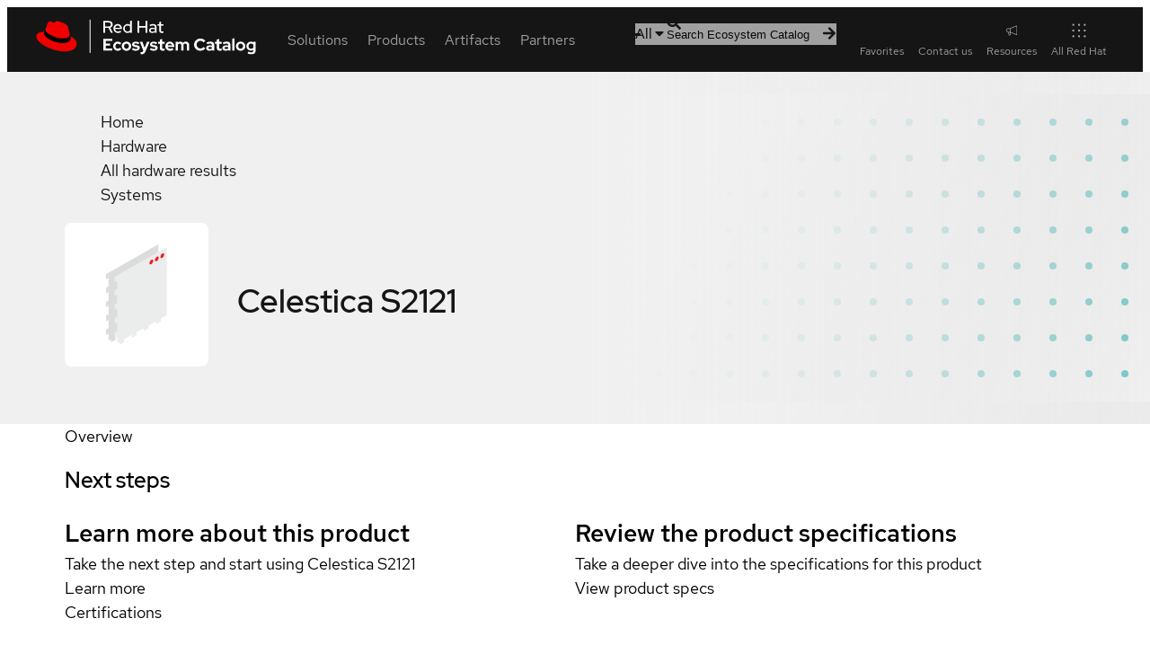

--- FILE ---
content_type: text/html; charset=utf-8
request_url: https://catalog.redhat.com/en/hardware/system/detail/6187
body_size: 41786
content:
<!DOCTYPE html><html lang="en"><head><meta charSet="utf-8"/><meta name="viewport" content="width=device-width, initial-scale=1"/><link rel="stylesheet" href="/_next/static/css/123d1e9c276dd81e.css" data-precedence="next"/><link rel="stylesheet" href="/_next/static/css/efcc23cdf5eeb438.css" data-precedence="next"/><link rel="stylesheet" href="/_next/static/css/3b2e2f220c7cf960.css" data-precedence="next"/><link rel="stylesheet" href="/_next/static/css/2ff56bc0b250725e.css" data-precedence="next"/><link rel="stylesheet" href="/_next/static/css/6910849e8363a3fd.css" data-precedence="next"/><link rel="stylesheet" href="/_next/static/css/3c89e5b9c9e09486.css" data-precedence="next"/><link rel="stylesheet" href="/_next/static/css/679fca94478aec6b.css" data-precedence="next"/><link rel="stylesheet" href="/_next/static/css/ec9930febc425d90.css" data-precedence="next"/><link rel="stylesheet" href="/_next/static/css/a26dc56fa7572e35.css" data-precedence="next"/><link rel="stylesheet" href="/_next/static/css/6832e3b72ce26934.css" data-precedence="next"/><link rel="stylesheet" href="/_next/static/css/32d8e11b3d238120.css" data-precedence="next"/><link rel="stylesheet" href="/_next/static/css/6f37a09df7e3899f.css" data-precedence="next"/><link rel="stylesheet" href="/_next/static/css/915e8a397deaca61.css" data-precedence="next"/><link rel="stylesheet" href="/_next/static/css/c4fc5fbe2421fdc5.css" data-precedence="next"/><link rel="stylesheet" href="/_next/static/css/097b75845c110dd3.css" data-precedence="next"/><link rel="stylesheet" href="/_next/static/css/71a7181f7a260a66.css" data-precedence="next"/><link rel="stylesheet" href="/_next/static/css/006a195734146dcd.css" data-precedence="next"/><link rel="stylesheet" href="/_next/static/css/8659d14cb32ab049.css" data-precedence="next"/><link rel="stylesheet" href="/_next/static/css/b252a381f562e042.css" data-precedence="next"/><link rel="stylesheet" href="/_next/static/css/71fa0235b094447c.css" data-precedence="next"/><link rel="stylesheet" href="/_next/static/css/9e7f656ec272c7cc.css" data-precedence="next"/><link rel="stylesheet" href="/_next/static/css/0c2f6799695f8429.css" data-precedence="next"/><link rel="stylesheet" href="/_next/static/css/229daacab229375a.css" data-precedence="next"/><link rel="stylesheet" href="/_next/static/css/65824a38667d1797.css" data-precedence="next"/><link rel="stylesheet" href="/_next/static/css/68ca22597332e4a4.css" data-precedence="next"/><link rel="stylesheet" href="/_next/static/css/af1f569742b39858.css" data-precedence="next"/><link rel="stylesheet" href="/_next/static/css/3b761cb543ba0501.css" data-precedence="next"/><link rel="stylesheet" href="/_next/static/css/950f9b6535cd25b4.css" data-precedence="next"/><link rel="stylesheet" href="/_next/static/css/8e5a97680cd43898.css" data-precedence="next"/><link rel="stylesheet" href="/_next/static/css/82a80e251be6be81.css" data-precedence="next"/><link rel="stylesheet" href="/_next/static/css/076b85d5acd98cf8.css" data-precedence="next"/><link rel="stylesheet" href="/_next/static/css/e135fb67c7b528fa.css" data-precedence="next"/><link rel="stylesheet" href="/_next/static/css/275449234203e238.css" data-precedence="next"/><link rel="stylesheet" href="/_next/static/css/ae71aa7dfbe76e9d.css" data-precedence="next"/><link rel="stylesheet" href="/_next/static/css/277a6f51662aed6f.css" data-precedence="next"/><link rel="stylesheet" href="/_next/static/css/4b49e9b6748d941c.css" data-precedence="next"/><link rel="stylesheet" href="/_next/static/css/befba265f1961d66.css" data-precedence="next"/><link rel="stylesheet" href="/_next/static/css/ed478bdc0ae84c14.css" data-precedence="next"/><link rel="stylesheet" href="/_next/static/css/d9c3c942e4ef9d77.css" data-precedence="next"/><link rel="stylesheet" href="/_next/static/css/c14354952995d38d.css" data-precedence="next"/><link rel="stylesheet" href="/_next/static/css/31639044aa17c728.css" data-precedence="next"/><link rel="stylesheet" href="/_next/static/css/374f84f1b7282ea1.css" data-precedence="next"/><link rel="stylesheet" href="/_next/static/css/18e00f1498214cc2.css" data-precedence="next"/><link rel="stylesheet" href="/_next/static/css/d6aece63bd9a65cf.css" data-precedence="next"/><link rel="stylesheet" href="/_next/static/css/9af9092c5ea91c52.css" data-precedence="next"/><link rel="stylesheet" href="/_next/static/css/ca51418a01e46c9e.css" data-precedence="next"/><link rel="stylesheet" href="/_next/static/css/1350bc693447ecf7.css" data-precedence="next"/><link rel="stylesheet" href="/_next/static/css/27c1dd77f554aa7a.css" data-precedence="next"/><link rel="stylesheet" href="/_next/static/css/d9fae309a59b86e3.css" data-precedence="next"/><link rel="stylesheet" href="/_next/static/css/e379a1ac3c3bc5f3.css" data-precedence="next"/><link rel="stylesheet" href="/_next/static/css/5a233f788e1a6b1d.css" data-precedence="next"/><link rel="stylesheet" href="/_next/static/css/58ced753160f453e.css" data-precedence="next"/><link rel="stylesheet" href="/_next/static/css/de7e211c5a1d7249.css" data-precedence="next"/><link rel="stylesheet" href="/_next/static/css/e1d8386e943ce12d.css" data-precedence="next"/><link rel="stylesheet" href="/_next/static/css/de1b1d0bd5be92c0.css" data-precedence="next"/><link rel="stylesheet" href="/_next/static/css/7343c0f8efdadc83.css" data-precedence="next"/><link rel="stylesheet" href="/_next/static/css/7dcc48fc6cbc9839.css" data-precedence="next"/><link rel="stylesheet" href="/_next/static/css/87f7249f0a934df3.css" data-precedence="next"/><link rel="stylesheet" href="/_next/static/css/b4de99bf794decbc.css" data-precedence="next"/><link rel="stylesheet" href="/_next/static/css/9ba14e7b1d659689.css" data-precedence="next"/><link rel="stylesheet" href="/_next/static/css/1cc4d91c47faaa05.css" data-precedence="next"/><link rel="stylesheet" href="/_next/static/css/7d3422aa10086fe4.css" data-precedence="next"/><link rel="stylesheet" href="/_next/static/css/9011191c69786dbf.css" data-precedence="next"/><link rel="stylesheet" href="/_next/static/css/e2c12765b260f4f7.css" data-precedence="next"/><link rel="stylesheet" href="/_next/static/css/af5d42408cf35ec8.css" data-precedence="next"/><link rel="stylesheet" href="/_next/static/css/e502a265d9927969.css" data-precedence="next"/><link rel="stylesheet" href="/_next/static/css/432d8b0e1eb130b6.css" data-precedence="next"/><link rel="stylesheet" href="/_next/static/css/bcb932780c7311f1.css" data-precedence="next"/><link rel="stylesheet" href="/_next/static/css/8bfec3bebd68fd00.css" data-precedence="next"/><link rel="stylesheet" href="/_next/static/css/5b0a3b771f7eeaf7.css" data-precedence="next"/><link rel="stylesheet" href="/_next/static/css/a9196762c4c4b621.css" data-precedence="next"/><link rel="stylesheet" href="/_next/static/css/b8f5d0445b4da779.css" data-precedence="next"/><link rel="stylesheet" href="/_next/static/css/3125c204313c9959.css" data-precedence="next"/><link rel="stylesheet" href="/_next/static/css/9752484879c0aa08.css" data-precedence="next"/><link rel="stylesheet" href="/_next/static/css/17d9f83cab11fb5f.css" data-precedence="next"/><link rel="preload" as="script" fetchPriority="low" href="/_next/static/chunks/webpack-05fbcd57752c5f33.js"/><script src="/_next/static/chunks/fd9d1056-afd1f2c9f12b9944.js" async=""></script><script src="/_next/static/chunks/2117-219b0fbfab421ed8.js" async=""></script><script src="/_next/static/chunks/main-app-8d1c1c9513a0cfef.js" async=""></script><script src="/_next/static/chunks/7648-824bfc6631fbd476.js" async=""></script><script src="/_next/static/chunks/3636-30a0b7dd7c73a2ad.js" async=""></script><script src="/_next/static/chunks/5342-ff17bfd0a04d7588.js" async=""></script><script src="/_next/static/chunks/9192-d67a421e33d2f93e.js" async=""></script><script src="/_next/static/chunks/9715-4f2bcd2bf2cb9332.js" async=""></script><script src="/_next/static/chunks/4437-c19646cedaeb5993.js" async=""></script><script src="/_next/static/chunks/4209-42e9d0f9d31eeb84.js" async=""></script><script src="/_next/static/chunks/4100-65007d8361b42d2b.js" async=""></script><script src="/_next/static/chunks/4010-f7bd8a53757d915d.js" async=""></script><script src="/_next/static/chunks/8246-f0ada47edac9496b.js" async=""></script><script src="/_next/static/chunks/6998-5a3f38c03c0ff9f0.js" async=""></script><script src="/_next/static/chunks/2080-4b55da6a507357b6.js" async=""></script><script src="/_next/static/chunks/app/%5Blocale%5D/layout-9484130d32ac1f23.js" async=""></script><script src="/_next/static/chunks/4954-d8eba7ab22f40731.js" async=""></script><script src="/_next/static/chunks/app/%5Blocale%5D/hardware/page-48bb49a693f2228c.js" async=""></script><script src="/_next/static/chunks/app/%5Blocale%5D/error-ce17a7c35792455d.js" async=""></script><script src="/_next/static/chunks/app/%5Blocale%5D/template-3c854d459edddc2b.js" async=""></script><script src="/_next/static/chunks/app/%5Blocale%5D/not-found-69a803b178158e45.js" async=""></script><script src="/_next/static/chunks/908-76443b8333af0b73.js" async=""></script><script src="/_next/static/chunks/487-b9a6140b5df39621.js" async=""></script><script src="/_next/static/chunks/5797-c4d5f01e2e2fedfb.js" async=""></script><script src="/_next/static/chunks/5331-b7df287caaec142c.js" async=""></script><script src="/_next/static/chunks/686-05b93caec22664d3.js" async=""></script><script src="/_next/static/chunks/app/%5Blocale%5D/hardware/%5Btype%5D/detail/%5Bid%5D/page-57fa163307bf9f4f.js" async=""></script><link rel="preload" href="//static.redhat.com/libs/redhat/marketing/latest/trustarc/trustarc.js" as="script"/><link rel="preload" href="//www.redhat.com/dtm.js" as="script"/><link rel="preconnect" href="https://fonts.googleapis.com"/><link rel="preconnect" href="https://fonts.gstatic.com" crossorigin="anonymous"/><title>Celestica S2121</title><link rel="canonical" href="https://catalog.redhat.com/en/hardware/system/detail/6187"/><meta name="google-site-verification" content="8nJUuR2I7PVCVRroDDdshPHSqBMEcVAsVLkPtCHAbNA"/><meta property="og:title" content="Celestica S2121"/><meta property="og:image" content="https://www.redhat.com/rhdc/managed-files/ConnectedCampaignOpenGraph%401x.png"/><meta property="og:type" content="website"/><meta name="twitter:card" content="summary_large_image"/><meta name="twitter:title" content="Celestica S2121"/><meta name="twitter:image" content="https://www.redhat.com/rhdc/managed-files/ConnectedCampaignOpenGraph%401x.png"/><link rel="icon" href="/favicon.ico" type="image/x-icon" sizes="48x48"/><script id="__RUNTIME_ENV__" type="application/json">{"NEXT_PUBLIC_CP_BASE_URL":"https://access.redhat.com","NEXT_PUBLIC_ENDPOINT_GLOBAL_SEARCH":"/hydra/proxy/gss-diag/rs/search/autosuggest","NEXT_PUBLIC_ENDPOINT_RHPORTFOLIO":"/hydra/rest/cwe/rhproducts/v4/portfolio/versions","NEXT_PUBLIC_ENDPOINT_SEARCH":"/hydra/rest/search/kcs","NEXT_PUBLIC_PYXIS_ENDPOINT":"https://catalog.redhat.com/api/containers","NEXT_PUBLIC_DOMAIN":"https://catalog.redhat.com/","NEXT_PUBLIC_SENTRY_DSN":"https://8184a1965ea142cabbe1a57ff09ba6e9@sentry.io/1877639","NEXT_PUBLIC_STATUSPAGE_BASE_URL":"https://status.redhat.com/api/v2","NEXT_PUBLIC_STATUSPAGE_COMPONENT_GROUP_ID":"7szxvqlh6ygn","NEXT_PUBLIC_CWE_GRAPHQL_ENDPOINT":"https://access.redhat.com/hydra/cwe/publication/graphql","NEXT_PUBLIC_EDH_BASE_URL":"https://connect.redhat.com/hydra/prm/v1","NEXT_PUBLIC_UNIFIED_GRAPHQL_ENDPOINT":"https://graphql.redhat.com/"}</script><script>(self.__next_s=self.__next_s||[]).push([0,{"type":"importmap","children":"\n\t\t\t\t\t{\n\t\t\t\t\t\t\"imports\": {\n\t\t\t\t\t\t\t\"@rhds/elements/\": \"https://www.redhatstatic.com/dssf-001/v2/@rhds/elements@3.1.1/elements/\",\n\t\t\t\t\t\t\t\"@patternfly/icons/\": \"https://www.redhatstatic.com/dssf-001/v2/@patternfly/icons@1.0.3/\",\n\t\t\t\t\t\t\t\"@patternfly/elements/\": \"https://www.redhatstatic.com/dssf-001/v2/@patternfly/elements@3.0.0/\",\n\t\t\t\t\t\t\t\"@cpelements/elements/\":\"https://www.redhatstatic.com/dx/v1-alpha/@cpelements/elements@2.0.0-alpha.45/elements/\",\n\t\t\t\t\t\t\t\"alert\": \"https://www.redhatstatic.com/dssf-001/v2/@rhds/elements@3.1.1/elements/rh-alert/rh-alert.js\"\n\t\t\t\t\t\t},\n\t\t\t\t\t\t\"scopes\": {\n\t\t\t\t\t\t\t\"https://www.redhatstatic.com/dssf-001/v2/\": {\n\t\t\t\t\t\t\t\t\t\"@floating-ui/core\": \"https://www.redhatstatic.com/dssf-001/v2/@floating-ui/core@1.7.1/dist/floating-ui.core.mjs\",\n\t\t\t\t\t\t\t\t\t\"@floating-ui/dom\": \"https://www.redhatstatic.com/dssf-001/v2/@floating-ui/dom@1.7.1/dist/floating-ui.dom.mjs\",\n\t\t\t\t\t\t\t\t\t\"@floating-ui/utils\": \"https://www.redhatstatic.com/dssf-001/v2/@floating-ui/utils@0.2.9/dist/floating-ui.utils.mjs\",\n\t\t\t\t\t\t\t\t\t\"@floating-ui/utils/dom\": \"https://www.redhatstatic.com/dssf-001/v2/@floating-ui/utils@0.2.9/dist/floating-ui.utils.dom.mjs\",\n\t\t\t\t\t\t\t\t\t\"@lit/context\": \"https://www.redhatstatic.com/dssf-001/v2/@lit/context@1.1.5/development/index.js\",\n\t\t\t\t\t\t\t\t\t\"@lit/reactive-element\": \"https://www.redhatstatic.com/dssf-001/v2/@lit/reactive-element@2.1.0/reactive-element.js\",\n\t\t\t\t\t\t\t\t\t\"@lit/reactive-element/decorators/\": \"https://www.redhatstatic.com/dssf-001/v2/@lit/reactive-element@2.1.0/decorators/\",\n\t\t\t\t\t\t\t\t\t\"@patternfly/pfe-core\": \"https://www.redhatstatic.com/dssf-001/v2/@patternfly/pfe-core@5.0.3/core.js\",\n\t\t\t\t\t\t\t\t\t\"@patternfly/pfe-core/\": \"https://www.redhatstatic.com/dssf-001/v2/@patternfly/pfe-core@5.0.3/\",\n\t\t\t\t\t\t\t\t\t\"@rhds/elements/lib/\": \"https://www.redhatstatic.com/dssf-001/v2/@rhds/elements@3.1.1/lib/\",\n\t\t\t\t\t\t\t\t\t\"@rhds/icons\": \"https://www.redhatstatic.com/dssf-001/v2/@rhds/icons@1.3.1/icons.js\",\n\t\t\t\t\t\t\t\t\t\"@rhds/icons/\": \"https://www.redhatstatic.com/dssf-001/v2/@rhds/icons@1.3.1/\",\n\t\t\t\t\t\t\t\t\t\"@rhds/tokens/media.js\": \"https://www.redhatstatic.com/dssf-001/v2/@rhds/tokens@3.0.1/js/media.js\",\n\t\t\t\t\t\t\t\t\t\"@rhds/tokens/\": \"https://www.redhatstatic.com/dssf-001/v2/@rhds/tokens@3.0.1/\",\n\t\t\t\t\t\t\t\t\t\"lit\": \"https://www.redhatstatic.com/dssf-001/v2/lit@3.3.0/index.js\",\n\t\t\t\t\t\t\t\t\t\"lit/\": \"https://www.redhatstatic.com/dssf-001/v2/lit@3.3.0/\",\n\t\t\t\t\t\t\t\t\t\"lit-element/lit-element.js\": \"https://www.redhatstatic.com/dssf-001/v2/lit-element@4.2.0/lit-element.js\",\n\t\t\t\t\t\t\t\t\t\"lit-html\": \"https://www.redhatstatic.com/dssf-001/v2/lit-html@3.3.0/lit-html.js\",\n\t\t\t\t\t\t\t\t\t\"lit-html/\": \"https://www.redhatstatic.com/dssf-001/v2/lit-html@3.3.0/\",\n\t\t\t\t\t\t\t\t\t\"prism-esm\": \"https://www.redhatstatic.com/dssf-001/v2/prism-esm@1.29.0-fix.6/prism.js\",\n\t\t\t\t\t\t\t\t\t\"prism-esm/components/\": \"https://www.redhatstatic.com/dssf-001/v2/prism-esm@1.29.0-fix.6/components/\",\n\t\t\t\t\t\t\t\t\t\"tslib\": \"https://www.redhatstatic.com/dssf-001/v2/tslib@2.8.1/tslib.es6.mjs\"\n\t\t\t\t\t\t\t}\n\t\t\t\t\t\t}\n\t\t\t\t\t}\n\t\t\t\t","id":"import-map-imports"}])</script><link rel="stylesheet" href="https://www.redhatstatic.com/dssf-001/v2/@rhds/elements@3.1.1/elements/rh-table/rh-table-lightdom.css"/><link rel="stylesheet" href="https://www.redhatstatic.com/dssf-001/v2/@rhds/elements@3.1.1/elements/rh-breadcrumb/rh-breadcrumb-lightdom.css"/><link rel="stylesheet" href="https://www.redhatstatic.com/dssf-001/v2/@rhds/elements@3.1.1/elements/rh-footer/rh-footer-lightdom.css"/><script src="/_next/static/chunks/polyfills-42372ed130431b0a.js" noModule=""></script></head><body><!--$--><!--/$--><rh-surface id="main"><div class="hardware-detail-page eco-container" data-testid="hardware-detail-page"><!--$--><div class="detail-page "><section class="header-container"><rh-surface class="breadcrumbs__surface"><rh-breadcrumb class="breadcrumbs"><ol class="breadcrumbs__list"><li class="breadcrumbs__list__item"><a class="breadcrumbs__list__item__link" href="/">Home</a></li><li class="breadcrumbs__list__item"><a class="breadcrumbs__list__item__link" href="/hardware">Hardware</a></li><li class="breadcrumbs__list__item"><a class="breadcrumbs__list__item__link" href="/search?searchType=hardware">All hardware results</a></li><li class="breadcrumbs__list__item"><a class="breadcrumbs__list__item__link" href="/search?searchType=hardware&amp;type=System">Systems</a></li></ol></rh-breadcrumb></rh-surface><header class="detail-page-header"><div class="detail-page-header__logo-wrapper"><img alt="" fetchPriority="high" loading="lazy" width="160" height="160" decoding="async" data-nimg="1" class="detail-page-header__logo" style="color:transparent" srcSet="/_next/image?url=%2Fassets%2Fimages%2Ffallback%2Fsolution-fallback.svg&amp;w=256&amp;q=75 1x, /_next/image?url=%2Fassets%2Fimages%2Ffallback%2Fsolution-fallback.svg&amp;w=384&amp;q=75 2x" src="/_next/image?url=%2Fassets%2Fimages%2Ffallback%2Fsolution-fallback.svg&amp;w=384&amp;q=75"/></div><div class="detail-page-header__content"><div class="detail-page-header__title-wrapper"><h1 class="detail-page-header__title" data-testid="title">Celestica S2121</h1></div></div></header></section><rh-tabs box="inset" class="tabs"><rh-tab id="overview" slot="tab" class="tabs__tab" data-testid="Overview">Overview</rh-tab><rh-tab-panel class="tabs__tab-panel"><div class="overview"><section class="section section--next-steps "><h2 class="section__title">Next steps</h2><div class="next-steps" data-analytics-region="rhec-next-steps"><rh-card class="next-step-card" color-palette="lighter"><h2 slot="header">Learn more about this product</h2><div class="next-step-card__description">Take the next step and start using Celestica S2121</div><rh-cta slot="footer" href="https://www.celestica.com" class="call-to-action" target="_blank" rel="noopener noreferrer" aria-description="Get started with Celestica" data-analytics-text="Learn more" data-analytics-category="RHEC|Hardware|Detail|Next steps">Learn more</rh-cta></rh-card><rh-card class="next-step-card" color-palette="lighter"><h2 slot="header">Review the product specifications</h2><div class="next-step-card__description">Take a deeper dive into the specifications for this product</div><rh-cta slot="footer" href="https://hardwaresupport.celestica.com" class="call-to-action" target="_blank" rel="noopener noreferrer" aria-description="Get started with this solution" data-analytics-text="View product specs" data-analytics-category="RHEC|Hardware|Detail|Next steps">View product specs</rh-cta></rh-card></div></section></div></rh-tab-panel><rh-tab id="certifications" slot="tab" class="tabs__tab" data-testid="Certifications">Certifications</rh-tab><rh-tab-panel class="tabs__tab-panel"><section class="section section--certifications "><h2 class="section__title">Certifications</h2><rh-accordion class="certifications__learn-more"><rh-accordion-header>Learn about Red Hat Certification</rh-accordion-header><rh-accordion-panel><p>Red Hat certified hardware is proven to incorporate Red Hat&#x27;s best practices and provides customers tested interoperability, known life cycle management, and trusted support.</p></rh-accordion-panel></rh-accordion><section class="section section--certifications "><rh-table><table class="eco-table"><thead><tr><th>Compare</th><th>Product</th><th>Level</th><th></th></tr></thead><tbody><tr><td tabindex="-1" class="pf-v5-c-table__td pf-m-center"></td><td tabindex="-1" data-label="Product" class="pf-v5-c-table__td"><div><span>Red Hat OpenStack Platform <!-- -->13.0 - 13.x</span><p class="base-os-arch">Base OS: Red Hat Enterprise Linux 7.2</p><p class="base-os-arch">Architecture: x86_64</p></div></td><td tabindex="-1" data-label="Level" class="pf-v5-c-table__td"><rh-tag color="green">Certified</rh-tag></td><td tabindex="-1" data-label="Compare" class="pf-v5-c-table__td"></td></tr><tr><td tabindex="-1" class="pf-v5-c-table__td pf-m-center"></td><td tabindex="-1" data-label="Product" class="pf-v5-c-table__td"><div><span>Red Hat OpenStack Platform <!-- -->10.0 - 10.x</span><p class="base-os-arch">Base OS: Red Hat Enterprise Linux 7.2</p><p class="base-os-arch">Architecture: x86_64</p></div></td><td tabindex="-1" data-label="Level" class="pf-v5-c-table__td"><rh-tag color="green">Certified</rh-tag></td><td tabindex="-1" data-label="Compare" class="pf-v5-c-table__td"></td></tr><tr><td tabindex="-1" class="pf-v5-c-table__td pf-m-center"></td><td tabindex="-1" data-label="Product" class="pf-v5-c-table__td"><div><span>Red Hat Enterprise Linux <div class="helper-text"><div style="display:contents"><span class="helper-text__trigger-text">7.2 - 7.x</span></div></div></span><p class="base-os-arch"></p><p class="base-os-arch">Architecture: x86_64</p></div></td><td tabindex="-1" data-label="Level" class="pf-v5-c-table__td"><rh-tag color="green">Certified</rh-tag></td><td tabindex="-1" data-label="Compare" class="pf-v5-c-table__td"></td></tr><tr><td tabindex="-1" class="pf-v5-c-table__td pf-m-center"></td><td tabindex="-1" data-label="Product" class="pf-v5-c-table__td"><div><span>Red Hat Virtualization <div class="helper-text"><div style="display:contents"><span class="helper-text__trigger-text">4.2 - 4.3</span></div></div></span><p class="base-os-arch">Base OS: Red Hat Enterprise Linux 7.2</p><p class="base-os-arch">Architecture: x86_64</p></div></td><td tabindex="-1" data-label="Level" class="pf-v5-c-table__td"><rh-tag color="green">Certified</rh-tag></td><td tabindex="-1" data-label="Compare" class="pf-v5-c-table__td"></td></tr></tbody></table></rh-table></section></section></rh-tab-panel></rh-tabs><section class="sidebar" aria-label="additional product information" data-analytics-region="rhec-detail-page-sidebar"><h2 class="sidebar__heading">Get started</h2><div class="user-actions"><rh-cta variant="primary" href="" class="call-to-action contact-link call-to-action--full-width" target="" rel=""><a class="touch-target" data-analytics-linktype="cta" data-analytics-text="Contact" data-analytics-category="hardware-detail" href="/contact?partner=Celestica">Contact Red Hat</a></rh-cta><rh-cta variant="secondary" linkType="external" href="https://hardwaresupport.celestica.com" class="call-to-action call-to-action--full-width" target="_blank" rel="noopener noreferrer">Product specs</rh-cta></div><rh-surface><rh-tooltip position="top" content="Sign in to add to favorites"><div class="favorite-button favorite-button--inline detail-page-sidebar__favorite-button" aria-label="Sign in to add Celestica S2121 to favorites"><div class="icon-label" data-testid="icon-label"><rh-icon class="icon-label__icon" icon="star" set="ui" style="--rh-icon-size:18px"></rh-icon><span class="icon-label__label">Add to favorites</span></div></div></rh-tooltip></rh-surface><dl class="metadata-list"><div class="metadata"><dt class="metadata__term">Provided by</dt><dd class="metadata__description">Celestica</dd></div><div class="metadata"><dt class="metadata__term">Type</dt><dd class="metadata__description">System</dd></div><div class="metadata"><dt class="metadata__term">Form factor</dt><dd class="metadata__description"><ul><li>Server</li></ul></dd></div><div class="metadata"><dt class="metadata__term">Works with</dt><dd class="metadata__description"><ul><li>Red Hat Enterprise Linux</li><li>Red Hat OpenStack Platform</li></ul></dd></div><div class="metadata"><dt class="metadata__term">Support</dt><dd class="metadata__description"><ul><li><a href="https://hardwaresupport.celestica.com">Website</a></li></ul></dd></div></dl></section><footer class="sticky-actions"><rh-cta variant="primary" href="" class="call-to-action contact-link call-to-action--full-width" target="" rel=""><a class="touch-target" data-analytics-linktype="cta" data-analytics-text="Contact" data-analytics-category="hardware-detail" href="/contact?partner=Celestica">Contact</a></rh-cta><rh-cta variant="secondary" linkType="external" href="https://hardwaresupport.celestica.com" class="call-to-action call-to-action--full-width" target="_blank" rel="noopener noreferrer">Product specs</rh-cta></footer></div><!--/$--></div></rh-surface><rh-footer slot="universal" data-analytics-region="page-footer" lang="en"><a slot="logo" data-analytics-category="Footer" data-analytics-text="Logo" href="/"><img alt="Red Hat logo" loading="lazy" width="247" height="40" decoding="async" data-nimg="1" style="color:transparent" srcSet="/_next/image?url=%2F_next%2Fstatic%2Fmedia%2Flogo.6dac855d.svg&amp;w=256&amp;q=75 1x, /_next/image?url=%2F_next%2Fstatic%2Fmedia%2Flogo.6dac855d.svg&amp;w=640&amp;q=75 2x" src="/_next/image?url=%2F_next%2Fstatic%2Fmedia%2Flogo.6dac855d.svg&amp;w=640&amp;q=75"/></a><rh-footer-social-link slot="social-links" icon="linkedin"><a href="https://www.linkedin.com/company/red-hat" data-analytics-region="social-links-exit" data-analytics-category="Footer|social-links" data-analytics-text="LinkedIn">LinkedIn</a></rh-footer-social-link><rh-footer-social-link slot="social-links" icon="youtube"><a href="https://www.youtube.com/user/RedHatVideos" data-analytics-region="social-links-exit" data-analytics-category="Footer|social-links" data-analytics-text="YouTube">YouTube</a></rh-footer-social-link><rh-footer-social-link slot="social-links" icon="facebook"><a href="https://www.facebook.com/redhatinc" data-analytics-region="social-links-exit" data-analytics-category="Footer|social-links" data-analytics-text="Facebook">Facebook</a></rh-footer-social-link><rh-footer-social-link slot="social-links" icon="x"><a href="https://twitter.com/RedHat" data-analytics-region="social-links-exit" data-analytics-category="Footer|social-links" data-analytics-text="Twitter">Twitter</a></rh-footer-social-link><h3 slot="links" data-analytics-text="Platforms">Platforms</h3><ul slot="links"><li><a href="https://www.redhat.com/en/products/ai" data-analytics-category="Footer|Platforms" data-analytics-text="Red Hat AI">Red Hat AI</a></li><li><a data-analytics-category="Footer|Platforms" data-analytics-text="Red Hat Enterprise Linux" href="/platform/red-hat-enterprise-linux">Red Hat Enterprise Linux</a></li><li><a data-analytics-category="Footer|Platforms" data-analytics-text="Red Hat OpenShift" href="/platform/red-hat-openshift">Red Hat OpenShift</a></li><li><a data-analytics-category="Footer|Platforms" data-analytics-text="Red Hat Ansible Automation Platform" href="/platform/red-hat-ansible">Red Hat Ansible Automation Platform</a></li><li><a href="https://www.redhat.com/en/technologies/all-products" data-analytics-category="Footer|Platforms" data-analytics-text="See all products">See all products</a></li></ul><h3 slot="links" data-analytics-text="Products &amp; services">Products &amp; services</h3><ul slot="links"><li><a data-analytics-category="Footer|Products &amp; services" data-analytics-text="Certified hardware" href="/hardware">Certified hardware</a></li><li><a data-analytics-category="Footer|Products &amp; services" data-analytics-text="Certified software" href="/software">Certified software</a></li><li><a data-analytics-category="Footer|Products &amp; services" data-analytics-text="Certified cloud &amp; service providers" href="/cloud">Certified cloud &amp; service providers</a></li><li><a data-analytics-category="Footer|Products &amp; services" data-analytics-text="Sitemap" href="/sitemap.xml">Sitemap</a></li></ul><h3 slot="links" data-analytics-text="Try buy sell">Try, buy, sell</h3><ul slot="links"><li><a href="https://www.redhat.com/en/products/trials" data-analytics-category="Footer|Try buy sell" data-analytics-text="Product trial center">Product trial center</a></li><li><a href="https://www.redhat.com/en/store" data-analytics-category="Footer|Try buy sell" data-analytics-text="Red Hat Store">Red Hat Store</a></li><li><a href="https://connect.redhat.com/about/program-overview" data-analytics-category="Footer|Try buy sell" data-analytics-text="Partner with us">Partner with us</a></li><li><a href="https://www.redhat.com/en/contact" data-analytics-category="Footer|Try buy sell" data-analytics-text="Contact sales">Contact sales</a></li><li><a href="https://www.redhat.com/en/services/training-and-certification/contact-us" data-analytics-category="Footer|Try buy sell" data-analytics-text="Contact training">Contact training</a></li><li><a href="https://www.redhat.com/en/services/consulting-overview#contact-us" data-analytics-category="Footer|Try buy sell" data-analytics-text="Contact consulting">Contact consulting</a></li></ul><h3 slot="links" data-analytics-text="Help">Help</h3><ul slot="links"><li><a href="https://sso.redhat.com/" data-analytics-category="Footer|Help" data-analytics-text="My account">My account</a></li><li><a href="https://access.redhat.com/" data-analytics-category="Footer|Help" data-analytics-text="Customer support">Customer support</a></li><li><a href="https://docs.redhat.com/" data-analytics-category="Footer|Help" data-analytics-text="Product documentation">Product documentation</a></li><li><a href="https://connect.redhat.com/" data-analytics-category="Footer|Help" data-analytics-text="Partner resources">Partner resources</a></li><li><a href="https://developers.redhat.com/" data-analytics-category="Footer|Help" data-analytics-text="Developer resources">Developer resources</a></li><li><a href="https://www.redhat.com/en/services/training-and-certification" data-analytics-category="Footer|Try buy sell" data-analytics-text="Training and certification">Training and certification</a></li><li><a href="https://learn.redhat.com/" data-analytics-category="Footer|Help" data-analytics-text="Learning community">Learning community</a></li><li><a href="https://redhat-connect.gitbook.io/catalog-help/" data-analytics-category="Footer|Help" data-analytics-text="Catalog documentation">Catalog documentation</a></li><li><a href="https://www.redhat.com/en/resources" data-analytics-category="Footer|Help" data-analytics-text="Resource library">Resource library</a></li></ul><rh-footer-block slot="main-secondary"><h3 slot="header" data-analytics-text="About this site">About Red Hat Ecosystem Catalog</h3><p>The Red Hat Ecosystem Catalog is the official source for discovering and learning more about the Red Hat Ecosystem of both Red Hat and certified third-party products and services.</p><p>We’re the world’s leading provider of enterprise open source solutions—including Linux, cloud, container, and Kubernetes. We deliver hardened solutions that make it easier for enterprises to work across platforms and environments, from the core datacenter to the network edge.</p></rh-footer-block><rh-footer-universal slot="universal" color-palette="darker"><h3 slot="links-primary" data-analytics-text="Red Hat legal and privacy links" hidden="">Red Hat legal and privacy links</h3><ul slot="links-primary" data-analytics-region="page-footer-bottom-primary"><li><a href="https://redhat.com/en/about/company" data-analytics-category="Footer|Corporate" data-analytics-text="About Red Hat">About Red Hat</a></li><li><a href="https://redhat.com/en/jobs" data-analytics-category="Footer|Corporate" data-analytics-text="Jobs">Jobs</a></li><li><a href="https://redhat.com/en/events" data-analytics-category="Footer|Corporate" data-analytics-text="Events">Events</a></li><li><a href="https://redhat.com/en/about/office-locations" data-analytics-category="Footer|Corporate" data-analytics-text="Locations">Locations</a></li><li><a href="https://redhat.com/en/contact" data-analytics-category="Footer|Corporate" data-analytics-text="Contact Red Hat">Contact Red Hat</a></li><li><a href="https://redhat.com/en/blog" data-analytics-category="Footer|Corporate" data-analytics-text="Red Hat Blog">Red Hat Blog</a></li><li><a href="https://redhat.com/en/about/our-culture/diversity-equity-inclusion" data-analytics-category="Footer|Corporate" data-analytics-text="Inclusion at Red Hat">Inclusion at Red Hat</a></li><li><a href="https://coolstuff.redhat.com/" data-analytics-category="Footer|Corporate" data-analytics-text="Cool Stuff Store">Cool Stuff Store</a></li><li><a href="https://www.redhat.com/en/summit" data-analytics-category="Footer|Corporate" data-analytics-text="Red Hat Summit">Red Hat Summit</a></li></ul><rh-footer-copyright slot="links-secondary">© 2025 Red Hat</rh-footer-copyright><h3 slot="links-secondary" data-analytics-text="Red Hat legal and privacy links" hidden="">Red Hat legal and privacy links</h3><ul slot="links-secondary" data-analytics-region="page-footer-bottom-secondary"><li><a href="https://redhat.com/en/about/privacy-policy" data-analytics-category="Footer|Red Hat legal and privacy links" data-analytics-text="Privacy statement">Privacy statement</a></li><li><a href="https://redhat.com/en/about/terms-use" data-analytics-category="Footer|Red Hat legal and privacy links" data-analytics-text="Terms of use">Terms of use</a></li><li><a href="https://redhat.com/en/about/all-policies-guidelines" data-analytics-category="Footer|Red Hat legal and privacy links" data-analytics-text="All policies and guidelines">All Policies and guidelines</a></li><li><a href="https://redhat.com/en/about/digital-accessibility" data-analytics-category="Footer|Red Hat legal and privacy links" data-analytics-text="Digital accessibility" class="active">Digital accessibility</a></li><li><span id="teconsent"> </span></li></ul></rh-footer-universal></rh-footer><div id="consent_blackbar" style="position:fixed;bottom:0;width:100%;z-index:5;padding:10px"></div><script src="/_next/static/chunks/webpack-05fbcd57752c5f33.js" async=""></script><script>(self.__next_f=self.__next_f||[]).push([0]);self.__next_f.push([2,null])</script><script>self.__next_f.push([1,"1:HL[\"/_next/static/css/123d1e9c276dd81e.css\",\"style\"]\n2:HL[\"/_next/static/css/efcc23cdf5eeb438.css\",\"style\"]\n3:HL[\"/_next/static/css/3b2e2f220c7cf960.css\",\"style\"]\n4:HL[\"/_next/static/css/2ff56bc0b250725e.css\",\"style\"]\n5:HL[\"/_next/static/css/6910849e8363a3fd.css\",\"style\"]\n6:HL[\"/_next/static/css/3c89e5b9c9e09486.css\",\"style\"]\n7:HL[\"/_next/static/css/679fca94478aec6b.css\",\"style\"]\n8:HL[\"/_next/static/css/ec9930febc425d90.css\",\"style\"]\n9:HL[\"/_next/static/css/a26dc56fa7572e35.css\",\"style\"]\na:HL[\"/_next/static/css/6832e3b72ce26934.css\",\"style\"]\nb:HL[\"/_next/static/css/32d8e11b3d238120.css\",\"style\"]\nc:HL[\"/_next/static/css/6f37a09df7e3899f.css\",\"style\"]\nd:HL[\"/_next/static/css/915e8a397deaca61.css\",\"style\"]\ne:HL[\"/_next/static/css/c4fc5fbe2421fdc5.css\",\"style\"]\nf:HL[\"/_next/static/css/097b75845c110dd3.css\",\"style\"]\n10:HL[\"/_next/static/css/71a7181f7a260a66.css\",\"style\"]\n11:HL[\"/_next/static/css/006a195734146dcd.css\",\"style\"]\n12:HL[\"/_next/static/css/8659d14cb32ab049.css\",\"style\"]\n13:HL[\"/_next/static/css/b252a381f562e042.css\",\"style\"]\n14:HL[\"/_next/static/css/71fa0235b094447c.css\",\"style\"]\n15:HL[\"/_next/static/css/9e7f656ec272c7cc.css\",\"style\"]\n16:HL[\"/_next/static/css/0c2f6799695f8429.css\",\"style\"]\n17:HL[\"/_next/static/css/229daacab229375a.css\",\"style\"]\n18:HL[\"/_next/static/css/65824a38667d1797.css\",\"style\"]\n19:HL[\"/_next/static/css/68ca22597332e4a4.css\",\"style\"]\n1a:HL[\"/_next/static/css/af1f569742b39858.css\",\"style\"]\n1b:HL[\"/_next/static/css/3b761cb543ba0501.css\",\"style\"]\n1c:HL[\"/_next/static/css/950f9b6535cd25b4.css\",\"style\"]\n1d:HL[\"/_next/static/css/8e5a97680cd43898.css\",\"style\"]\n1e:HL[\"/_next/static/css/82a80e251be6be81.css\",\"style\"]\n1f:HL[\"/_next/static/css/076b85d5acd98cf8.css\",\"style\"]\n20:HL[\"/_next/static/css/e135fb67c7b528fa.css\",\"style\"]\n21:HL[\"/_next/static/css/275449234203e238.css\",\"style\"]\n22:HL[\"/_next/static/css/ae71aa7dfbe76e9d.css\",\"style\"]\n23:HL[\"/_next/static/css/277a6f51662aed6f.css\",\"style\"]\n24:HL[\"/_next/static/css/4b49e9b6748d941c.css\",\"style\"]\n25:HL[\"/_next/static/css/befba265f1961d66.css\","])</script><script>self.__next_f.push([1,"\"style\"]\n26:HL[\"/_next/static/css/ed478bdc0ae84c14.css\",\"style\"]\n27:HL[\"/_next/static/css/d9c3c942e4ef9d77.css\",\"style\"]\n28:HL[\"/_next/static/css/c14354952995d38d.css\",\"style\"]\n29:HL[\"/_next/static/css/31639044aa17c728.css\",\"style\"]\n2a:HL[\"/_next/static/css/374f84f1b7282ea1.css\",\"style\"]\n2b:HL[\"/_next/static/css/18e00f1498214cc2.css\",\"style\"]\n2c:HL[\"/_next/static/css/d6aece63bd9a65cf.css\",\"style\"]\n2d:HL[\"/_next/static/css/9af9092c5ea91c52.css\",\"style\"]\n2e:HL[\"/_next/static/css/ca51418a01e46c9e.css\",\"style\"]\n2f:HL[\"/_next/static/css/1350bc693447ecf7.css\",\"style\"]\n30:HL[\"/_next/static/css/27c1dd77f554aa7a.css\",\"style\"]\n31:HL[\"/_next/static/css/d9fae309a59b86e3.css\",\"style\"]\n32:HL[\"/_next/static/css/e379a1ac3c3bc5f3.css\",\"style\"]\n33:HL[\"/_next/static/css/5a233f788e1a6b1d.css\",\"style\"]\n34:HL[\"/_next/static/css/58ced753160f453e.css\",\"style\"]\n35:HL[\"/_next/static/css/de7e211c5a1d7249.css\",\"style\"]\n36:HL[\"/_next/static/css/e1d8386e943ce12d.css\",\"style\"]\n37:HL[\"/_next/static/css/de1b1d0bd5be92c0.css\",\"style\"]\n38:HL[\"/_next/static/css/7343c0f8efdadc83.css\",\"style\"]\n39:HL[\"/_next/static/css/7dcc48fc6cbc9839.css\",\"style\"]\n3a:HL[\"/_next/static/css/87f7249f0a934df3.css\",\"style\"]\n3b:HL[\"/_next/static/css/b4de99bf794decbc.css\",\"style\"]\n3c:HL[\"/_next/static/css/9ba14e7b1d659689.css\",\"style\"]\n3d:HL[\"/_next/static/css/1cc4d91c47faaa05.css\",\"style\"]\n3e:HL[\"/_next/static/css/7d3422aa10086fe4.css\",\"style\"]\n3f:HL[\"/_next/static/css/9011191c69786dbf.css\",\"style\"]\n40:HL[\"/_next/static/css/e2c12765b260f4f7.css\",\"style\"]\n41:HL[\"/_next/static/css/af5d42408cf35ec8.css\",\"style\"]\n42:HL[\"/_next/static/css/e502a265d9927969.css\",\"style\"]\n43:HL[\"/_next/static/css/432d8b0e1eb130b6.css\",\"style\"]\n44:HL[\"/_next/static/css/bcb932780c7311f1.css\",\"style\"]\n45:HL[\"/_next/static/css/8bfec3bebd68fd00.css\",\"style\"]\n46:HL[\"/_next/static/css/5b0a3b771f7eeaf7.css\",\"style\"]\n47:HL[\"/_next/static/css/a9196762c4c4b621.css\",\"style\"]\n48:HL[\"/_next/static/css/b8f5d0445b4da779.css\",\"style\"]\n49:HL[\"/_next/static/css/3125c204313c9959.css\",\"style\"]\n4a:HL[\"/_next/static/cs"])</script><script>self.__next_f.push([1,"s/9752484879c0aa08.css\",\"style\"]\n4b:HL[\"/_next/static/css/17d9f83cab11fb5f.css\",\"style\"]\n"])</script><script>self.__next_f.push([1,"4c:I[12846,[],\"\"]\n4e:\"$Sreact.suspense\"\n50:I[4707,[],\"\"]\n54:I[36423,[],\"\"]\n57:I[61060,[],\"\"]\n51:[\"locale\",\"en\",\"d\"]\n52:[\"type\",\"system\",\"d\"]\n53:[\"id\",\"6187\",\"d\"]\n58:[]\n"])</script><script>self.__next_f.push([1,"0:[\"$\",\"$L4c\",null,{\"buildId\":\"eqM3dzhiq3vAUUdwz3wb_\",\"assetPrefix\":\"\",\"urlParts\":[\"\",\"en\",\"hardware\",\"system\",\"detail\",\"6187\"],\"initialTree\":[\"\",{\"children\":[[\"locale\",\"en\",\"d\"],{\"children\":[\"hardware\",{\"children\":[[\"type\",\"system\",\"d\"],{\"children\":[\"detail\",{\"children\":[[\"id\",\"6187\",\"d\"],{\"children\":[\"__PAGE__\",{}]}]}]}]}]},\"$undefined\",\"$undefined\",true]}],\"initialSeedData\":[\"\",{\"children\":[[\"locale\",\"en\",\"d\"],{\"children\":[\"hardware\",{\"children\":[[\"type\",\"system\",\"d\"],{\"children\":[\"detail\",{\"children\":[[\"id\",\"6187\",\"d\"],{\"children\":[\"__PAGE__\",{},[[\"$L4d\",[\"$\",\"div\",null,{\"className\":\"hardware-detail-page eco-container\",\"data-testid\":\"hardware-detail-page\",\"children\":[\"$\",\"$4e\",\"6187-undefined-undefined\",{\"fallback\":[[\"$\",\"div\",null,{\"className\":\"header-skeleton pf-v5-c-skeleton pf-m-height-lg\"}],[\"$\",\"div\",null,{\"className\":\"body-container\",\"children\":[\"$\",\"div\",null,{\"className\":\"spinner pf-v5-c-skeleton\"}]}]],\"children\":\"$L4f\"}]}],[[\"$\",\"link\",\"0\",{\"rel\":\"stylesheet\",\"href\":\"/_next/static/css/27c1dd77f554aa7a.css\",\"precedence\":\"next\",\"crossOrigin\":\"$undefined\"}],[\"$\",\"link\",\"1\",{\"rel\":\"stylesheet\",\"href\":\"/_next/static/css/d9fae309a59b86e3.css\",\"precedence\":\"next\",\"crossOrigin\":\"$undefined\"}],[\"$\",\"link\",\"2\",{\"rel\":\"stylesheet\",\"href\":\"/_next/static/css/e379a1ac3c3bc5f3.css\",\"precedence\":\"next\",\"crossOrigin\":\"$undefined\"}],[\"$\",\"link\",\"3\",{\"rel\":\"stylesheet\",\"href\":\"/_next/static/css/5a233f788e1a6b1d.css\",\"precedence\":\"next\",\"crossOrigin\":\"$undefined\"}],[\"$\",\"link\",\"4\",{\"rel\":\"stylesheet\",\"href\":\"/_next/static/css/58ced753160f453e.css\",\"precedence\":\"next\",\"crossOrigin\":\"$undefined\"}],[\"$\",\"link\",\"5\",{\"rel\":\"stylesheet\",\"href\":\"/_next/static/css/de7e211c5a1d7249.css\",\"precedence\":\"next\",\"crossOrigin\":\"$undefined\"}],[\"$\",\"link\",\"6\",{\"rel\":\"stylesheet\",\"href\":\"/_next/static/css/e1d8386e943ce12d.css\",\"precedence\":\"next\",\"crossOrigin\":\"$undefined\"}],[\"$\",\"link\",\"7\",{\"rel\":\"stylesheet\",\"href\":\"/_next/static/css/de1b1d0bd5be92c0.css\",\"precedence\":\"next\",\"crossOrigin\":\"$undefined\"}],[\"$\",\"link\",\"8\",{\"rel\":\"stylesheet\",\"href\":\"/_next/static/css/7343c0f8efdadc83.css\",\"precedence\":\"next\",\"crossOrigin\":\"$undefined\"}],[\"$\",\"link\",\"9\",{\"rel\":\"stylesheet\",\"href\":\"/_next/static/css/7dcc48fc6cbc9839.css\",\"precedence\":\"next\",\"crossOrigin\":\"$undefined\"}],[\"$\",\"link\",\"10\",{\"rel\":\"stylesheet\",\"href\":\"/_next/static/css/87f7249f0a934df3.css\",\"precedence\":\"next\",\"crossOrigin\":\"$undefined\"}],[\"$\",\"link\",\"11\",{\"rel\":\"stylesheet\",\"href\":\"/_next/static/css/b4de99bf794decbc.css\",\"precedence\":\"next\",\"crossOrigin\":\"$undefined\"}],[\"$\",\"link\",\"12\",{\"rel\":\"stylesheet\",\"href\":\"/_next/static/css/9ba14e7b1d659689.css\",\"precedence\":\"next\",\"crossOrigin\":\"$undefined\"}],[\"$\",\"link\",\"13\",{\"rel\":\"stylesheet\",\"href\":\"/_next/static/css/1cc4d91c47faaa05.css\",\"precedence\":\"next\",\"crossOrigin\":\"$undefined\"}],[\"$\",\"link\",\"14\",{\"rel\":\"stylesheet\",\"href\":\"/_next/static/css/7d3422aa10086fe4.css\",\"precedence\":\"next\",\"crossOrigin\":\"$undefined\"}],[\"$\",\"link\",\"15\",{\"rel\":\"stylesheet\",\"href\":\"/_next/static/css/9011191c69786dbf.css\",\"precedence\":\"next\",\"crossOrigin\":\"$undefined\"}],[\"$\",\"link\",\"16\",{\"rel\":\"stylesheet\",\"href\":\"/_next/static/css/e2c12765b260f4f7.css\",\"precedence\":\"next\",\"crossOrigin\":\"$undefined\"}],[\"$\",\"link\",\"17\",{\"rel\":\"stylesheet\",\"href\":\"/_next/static/css/af5d42408cf35ec8.css\",\"precedence\":\"next\",\"crossOrigin\":\"$undefined\"}],[\"$\",\"link\",\"18\",{\"rel\":\"stylesheet\",\"href\":\"/_next/static/css/e502a265d9927969.css\",\"precedence\":\"next\",\"crossOrigin\":\"$undefined\"}],[\"$\",\"link\",\"19\",{\"rel\":\"stylesheet\",\"href\":\"/_next/static/css/432d8b0e1eb130b6.css\",\"precedence\":\"next\",\"crossOrigin\":\"$undefined\"}],[\"$\",\"link\",\"20\",{\"rel\":\"stylesheet\",\"href\":\"/_next/static/css/bcb932780c7311f1.css\",\"precedence\":\"next\",\"crossOrigin\":\"$undefined\"}],[\"$\",\"link\",\"21\",{\"rel\":\"stylesheet\",\"href\":\"/_next/static/css/8bfec3bebd68fd00.css\",\"precedence\":\"next\",\"crossOrigin\":\"$undefined\"}],[\"$\",\"link\",\"22\",{\"rel\":\"stylesheet\",\"href\":\"/_next/static/css/5b0a3b771f7eeaf7.css\",\"precedence\":\"next\",\"crossOrigin\":\"$undefined\"}],[\"$\",\"link\",\"23\",{\"rel\":\"stylesheet\",\"href\":\"/_next/static/css/a9196762c4c4b621.css\",\"precedence\":\"next\",\"crossOrigin\":\"$undefined\"}],[\"$\",\"link\",\"24\",{\"rel\":\"stylesheet\",\"href\":\"/_next/static/css/b8f5d0445b4da779.css\",\"precedence\":\"next\",\"crossOrigin\":\"$undefined\"}],[\"$\",\"link\",\"25\",{\"rel\":\"stylesheet\",\"href\":\"/_next/static/css/3125c204313c9959.css\",\"precedence\":\"next\",\"crossOrigin\":\"$undefined\"}],[\"$\",\"link\",\"26\",{\"rel\":\"stylesheet\",\"href\":\"/_next/static/css/9752484879c0aa08.css\",\"precedence\":\"next\",\"crossOrigin\":\"$undefined\"}],[\"$\",\"link\",\"27\",{\"rel\":\"stylesheet\",\"href\":\"/_next/static/css/17d9f83cab11fb5f.css\",\"precedence\":\"next\",\"crossOrigin\":\"$undefined\"}]]],null],null]},[null,[\"$\",\"$L50\",null,{\"parallelRouterKey\":\"children\",\"segmentPath\":[\"children\",\"$51\",\"children\",\"hardware\",\"children\",\"$52\",\"children\",\"detail\",\"children\",\"$53\",\"children\"],\"error\":\"$undefined\",\"errorStyles\":\"$undefined\",\"errorScripts\":\"$undefined\",\"template\":[\"$\",\"$L54\",null,{}],\"templateStyles\":\"$undefined\",\"templateScripts\":\"$undefined\",\"notFound\":\"$undefined\",\"notFoundStyles\":\"$undefined\"}]],null]},[null,[\"$\",\"$L50\",null,{\"parallelRouterKey\":\"children\",\"segmentPath\":[\"children\",\"$51\",\"children\",\"hardware\",\"children\",\"$52\",\"children\",\"detail\",\"children\"],\"error\":\"$undefined\",\"errorStyles\":\"$undefined\",\"errorScripts\":\"$undefined\",\"template\":[\"$\",\"$L54\",null,{}],\"templateStyles\":\"$undefined\",\"templateScripts\":\"$undefined\",\"notFound\":\"$undefined\",\"notFoundStyles\":\"$undefined\"}]],null]},[null,[\"$\",\"$L50\",null,{\"parallelRouterKey\":\"children\",\"segmentPath\":[\"children\",\"$51\",\"children\",\"hardware\",\"children\",\"$52\",\"children\"],\"error\":\"$undefined\",\"errorStyles\":\"$undefined\",\"errorScripts\":\"$undefined\",\"template\":[\"$\",\"$L54\",null,{}],\"templateStyles\":\"$undefined\",\"templateScripts\":\"$undefined\",\"notFound\":\"$undefined\",\"notFoundStyles\":\"$undefined\"}]],null]},[null,[\"$\",\"$L50\",null,{\"parallelRouterKey\":\"children\",\"segmentPath\":[\"children\",\"$51\",\"children\",\"hardware\",\"children\"],\"error\":\"$undefined\",\"errorStyles\":\"$undefined\",\"errorScripts\":\"$undefined\",\"template\":[\"$\",\"$L54\",null,{}],\"templateStyles\":\"$undefined\",\"templateScripts\":\"$undefined\",\"notFound\":\"$undefined\",\"notFoundStyles\":\"$undefined\"}]],null]},[[[[\"$\",\"link\",\"0\",{\"rel\":\"stylesheet\",\"href\":\"/_next/static/css/123d1e9c276dd81e.css\",\"precedence\":\"next\",\"crossOrigin\":\"$undefined\"}],[\"$\",\"link\",\"1\",{\"rel\":\"stylesheet\",\"href\":\"/_next/static/css/efcc23cdf5eeb438.css\",\"precedence\":\"next\",\"crossOrigin\":\"$undefined\"}],[\"$\",\"link\",\"2\",{\"rel\":\"stylesheet\",\"href\":\"/_next/static/css/3b2e2f220c7cf960.css\",\"precedence\":\"next\",\"crossOrigin\":\"$undefined\"}],[\"$\",\"link\",\"3\",{\"rel\":\"stylesheet\",\"href\":\"/_next/static/css/2ff56bc0b250725e.css\",\"precedence\":\"next\",\"crossOrigin\":\"$undefined\"}],[\"$\",\"link\",\"4\",{\"rel\":\"stylesheet\",\"href\":\"/_next/static/css/6910849e8363a3fd.css\",\"precedence\":\"next\",\"crossOrigin\":\"$undefined\"}],[\"$\",\"link\",\"5\",{\"rel\":\"stylesheet\",\"href\":\"/_next/static/css/3c89e5b9c9e09486.css\",\"precedence\":\"next\",\"crossOrigin\":\"$undefined\"}],[\"$\",\"link\",\"6\",{\"rel\":\"stylesheet\",\"href\":\"/_next/static/css/679fca94478aec6b.css\",\"precedence\":\"next\",\"crossOrigin\":\"$undefined\"}],[\"$\",\"link\",\"7\",{\"rel\":\"stylesheet\",\"href\":\"/_next/static/css/ec9930febc425d90.css\",\"precedence\":\"next\",\"crossOrigin\":\"$undefined\"}],[\"$\",\"link\",\"8\",{\"rel\":\"stylesheet\",\"href\":\"/_next/static/css/a26dc56fa7572e35.css\",\"precedence\":\"next\",\"crossOrigin\":\"$undefined\"}],[\"$\",\"link\",\"9\",{\"rel\":\"stylesheet\",\"href\":\"/_next/static/css/6832e3b72ce26934.css\",\"precedence\":\"next\",\"crossOrigin\":\"$undefined\"}],[\"$\",\"link\",\"10\",{\"rel\":\"stylesheet\",\"href\":\"/_next/static/css/32d8e11b3d238120.css\",\"precedence\":\"next\",\"crossOrigin\":\"$undefined\"}],[\"$\",\"link\",\"11\",{\"rel\":\"stylesheet\",\"href\":\"/_next/static/css/6f37a09df7e3899f.css\",\"precedence\":\"next\",\"crossOrigin\":\"$undefined\"}],[\"$\",\"link\",\"12\",{\"rel\":\"stylesheet\",\"href\":\"/_next/static/css/915e8a397deaca61.css\",\"precedence\":\"next\",\"crossOrigin\":\"$undefined\"}],[\"$\",\"link\",\"13\",{\"rel\":\"stylesheet\",\"href\":\"/_next/static/css/c4fc5fbe2421fdc5.css\",\"precedence\":\"next\",\"crossOrigin\":\"$undefined\"}],[\"$\",\"link\",\"14\",{\"rel\":\"stylesheet\",\"href\":\"/_next/static/css/097b75845c110dd3.css\",\"precedence\":\"next\",\"crossOrigin\":\"$undefined\"}],[\"$\",\"link\",\"15\",{\"rel\":\"stylesheet\",\"href\":\"/_next/static/css/71a7181f7a260a66.css\",\"precedence\":\"next\",\"crossOrigin\":\"$undefined\"}],[\"$\",\"link\",\"16\",{\"rel\":\"stylesheet\",\"href\":\"/_next/static/css/006a195734146dcd.css\",\"precedence\":\"next\",\"crossOrigin\":\"$undefined\"}],[\"$\",\"link\",\"17\",{\"rel\":\"stylesheet\",\"href\":\"/_next/static/css/8659d14cb32ab049.css\",\"precedence\":\"next\",\"crossOrigin\":\"$undefined\"}],[\"$\",\"link\",\"18\",{\"rel\":\"stylesheet\",\"href\":\"/_next/static/css/b252a381f562e042.css\",\"precedence\":\"next\",\"crossOrigin\":\"$undefined\"}],[\"$\",\"link\",\"19\",{\"rel\":\"stylesheet\",\"href\":\"/_next/static/css/71fa0235b094447c.css\",\"precedence\":\"next\",\"crossOrigin\":\"$undefined\"}],[\"$\",\"link\",\"20\",{\"rel\":\"stylesheet\",\"href\":\"/_next/static/css/9e7f656ec272c7cc.css\",\"precedence\":\"next\",\"crossOrigin\":\"$undefined\"}],[\"$\",\"link\",\"21\",{\"rel\":\"stylesheet\",\"href\":\"/_next/static/css/0c2f6799695f8429.css\",\"precedence\":\"next\",\"crossOrigin\":\"$undefined\"}],[\"$\",\"link\",\"22\",{\"rel\":\"stylesheet\",\"href\":\"/_next/static/css/229daacab229375a.css\",\"precedence\":\"next\",\"crossOrigin\":\"$undefined\"}],[\"$\",\"link\",\"23\",{\"rel\":\"stylesheet\",\"href\":\"/_next/static/css/65824a38667d1797.css\",\"precedence\":\"next\",\"crossOrigin\":\"$undefined\"}],[\"$\",\"link\",\"24\",{\"rel\":\"stylesheet\",\"href\":\"/_next/static/css/68ca22597332e4a4.css\",\"precedence\":\"next\",\"crossOrigin\":\"$undefined\"}],[\"$\",\"link\",\"25\",{\"rel\":\"stylesheet\",\"href\":\"/_next/static/css/af1f569742b39858.css\",\"precedence\":\"next\",\"crossOrigin\":\"$undefined\"}],[\"$\",\"link\",\"26\",{\"rel\":\"stylesheet\",\"href\":\"/_next/static/css/3b761cb543ba0501.css\",\"precedence\":\"next\",\"crossOrigin\":\"$undefined\"}],[\"$\",\"link\",\"27\",{\"rel\":\"stylesheet\",\"href\":\"/_next/static/css/950f9b6535cd25b4.css\",\"precedence\":\"next\",\"crossOrigin\":\"$undefined\"}],[\"$\",\"link\",\"28\",{\"rel\":\"stylesheet\",\"href\":\"/_next/static/css/8e5a97680cd43898.css\",\"precedence\":\"next\",\"crossOrigin\":\"$undefined\"}],[\"$\",\"link\",\"29\",{\"rel\":\"stylesheet\",\"href\":\"/_next/static/css/82a80e251be6be81.css\",\"precedence\":\"next\",\"crossOrigin\":\"$undefined\"}],[\"$\",\"link\",\"30\",{\"rel\":\"stylesheet\",\"href\":\"/_next/static/css/076b85d5acd98cf8.css\",\"precedence\":\"next\",\"crossOrigin\":\"$undefined\"}],[\"$\",\"link\",\"31\",{\"rel\":\"stylesheet\",\"href\":\"/_next/static/css/e135fb67c7b528fa.css\",\"precedence\":\"next\",\"crossOrigin\":\"$undefined\"}],[\"$\",\"link\",\"32\",{\"rel\":\"stylesheet\",\"href\":\"/_next/static/css/275449234203e238.css\",\"precedence\":\"next\",\"crossOrigin\":\"$undefined\"}],[\"$\",\"link\",\"33\",{\"rel\":\"stylesheet\",\"href\":\"/_next/static/css/ae71aa7dfbe76e9d.css\",\"precedence\":\"next\",\"crossOrigin\":\"$undefined\"}],[\"$\",\"link\",\"34\",{\"rel\":\"stylesheet\",\"href\":\"/_next/static/css/277a6f51662aed6f.css\",\"precedence\":\"next\",\"crossOrigin\":\"$undefined\"}],[\"$\",\"link\",\"35\",{\"rel\":\"stylesheet\",\"href\":\"/_next/static/css/4b49e9b6748d941c.css\",\"precedence\":\"next\",\"crossOrigin\":\"$undefined\"}],[\"$\",\"link\",\"36\",{\"rel\":\"stylesheet\",\"href\":\"/_next/static/css/befba265f1961d66.css\",\"precedence\":\"next\",\"crossOrigin\":\"$undefined\"}],[\"$\",\"link\",\"37\",{\"rel\":\"stylesheet\",\"href\":\"/_next/static/css/ed478bdc0ae84c14.css\",\"precedence\":\"next\",\"crossOrigin\":\"$undefined\"}],[\"$\",\"link\",\"38\",{\"rel\":\"stylesheet\",\"href\":\"/_next/static/css/d9c3c942e4ef9d77.css\",\"precedence\":\"next\",\"crossOrigin\":\"$undefined\"}],[\"$\",\"link\",\"39\",{\"rel\":\"stylesheet\",\"href\":\"/_next/static/css/c14354952995d38d.css\",\"precedence\":\"next\",\"crossOrigin\":\"$undefined\"}],[\"$\",\"link\",\"40\",{\"rel\":\"stylesheet\",\"href\":\"/_next/static/css/31639044aa17c728.css\",\"precedence\":\"next\",\"crossOrigin\":\"$undefined\"}],[\"$\",\"link\",\"41\",{\"rel\":\"stylesheet\",\"href\":\"/_next/static/css/374f84f1b7282ea1.css\",\"precedence\":\"next\",\"crossOrigin\":\"$undefined\"}],[\"$\",\"link\",\"42\",{\"rel\":\"stylesheet\",\"href\":\"/_next/static/css/18e00f1498214cc2.css\",\"precedence\":\"next\",\"crossOrigin\":\"$undefined\"}],[\"$\",\"link\",\"43\",{\"rel\":\"stylesheet\",\"href\":\"/_next/static/css/d6aece63bd9a65cf.css\",\"precedence\":\"next\",\"crossOrigin\":\"$undefined\"}],[\"$\",\"link\",\"44\",{\"rel\":\"stylesheet\",\"href\":\"/_next/static/css/9af9092c5ea91c52.css\",\"precedence\":\"next\",\"crossOrigin\":\"$undefined\"}],[\"$\",\"link\",\"45\",{\"rel\":\"stylesheet\",\"href\":\"/_next/static/css/ca51418a01e46c9e.css\",\"precedence\":\"next\",\"crossOrigin\":\"$undefined\"}],[\"$\",\"link\",\"46\",{\"rel\":\"stylesheet\",\"href\":\"/_next/static/css/1350bc693447ecf7.css\",\"precedence\":\"next\",\"crossOrigin\":\"$undefined\"}]],\"$L55\"],null],null]},[null,[\"$\",\"$L50\",null,{\"parallelRouterKey\":\"children\",\"segmentPath\":[\"children\"],\"error\":\"$undefined\",\"errorStyles\":\"$undefined\",\"errorScripts\":\"$undefined\",\"template\":[\"$\",\"$L54\",null,{}],\"templateStyles\":\"$undefined\",\"templateScripts\":\"$undefined\",\"notFound\":[[\"$\",\"title\",null,{\"children\":\"404: This page could not be found.\"}],[\"$\",\"div\",null,{\"style\":{\"fontFamily\":\"system-ui,\\\"Segoe UI\\\",Roboto,Helvetica,Arial,sans-serif,\\\"Apple Color Emoji\\\",\\\"Segoe UI Emoji\\\"\",\"height\":\"100vh\",\"textAlign\":\"center\",\"display\":\"flex\",\"flexDirection\":\"column\",\"alignItems\":\"center\",\"justifyContent\":\"center\"},\"children\":[\"$\",\"div\",null,{\"children\":[[\"$\",\"style\",null,{\"dangerouslySetInnerHTML\":{\"__html\":\"body{color:#000;background:#fff;margin:0}.next-error-h1{border-right:1px solid rgba(0,0,0,.3)}@media (prefers-color-scheme:dark){body{color:#fff;background:#000}.next-error-h1{border-right:1px solid rgba(255,255,255,.3)}}\"}}],[\"$\",\"h1\",null,{\"className\":\"next-error-h1\",\"style\":{\"display\":\"inline-block\",\"margin\":\"0 20px 0 0\",\"padding\":\"0 23px 0 0\",\"fontSize\":24,\"fontWeight\":500,\"verticalAlign\":\"top\",\"lineHeight\":\"49px\"},\"children\":\"404\"}],[\"$\",\"div\",null,{\"style\":{\"display\":\"inline-block\"},\"children\":[\"$\",\"h2\",null,{\"style\":{\"fontSize\":14,\"fontWeight\":400,\"lineHeight\":\"49px\",\"margin\":0},\"children\":\"This page could not be found.\"}]}]]}]}]],\"notFoundStyles\":[]}]],null],\"couldBeIntercepted\":false,\"initialHead\":[null,\"$L56\"],\"globalErrorComponent\":\"$57\",\"missingSlots\":\"$W58\"}]\n"])</script><script>self.__next_f.push([1,"59:I[56057,[\"7648\",\"static/chunks/7648-824bfc6631fbd476.js\",\"3636\",\"static/chunks/3636-30a0b7dd7c73a2ad.js\",\"5342\",\"static/chunks/5342-ff17bfd0a04d7588.js\",\"9192\",\"static/chunks/9192-d67a421e33d2f93e.js\",\"9715\",\"static/chunks/9715-4f2bcd2bf2cb9332.js\",\"4437\",\"static/chunks/4437-c19646cedaeb5993.js\",\"4209\",\"static/chunks/4209-42e9d0f9d31eeb84.js\",\"4100\",\"static/chunks/4100-65007d8361b42d2b.js\",\"4010\",\"static/chunks/4010-f7bd8a53757d915d.js\",\"8246\",\"static/chunks/8246-f0ada47edac9496b.js\",\"6998\",\"static/chunks/6998-5a3f38c03c0ff9f0.js\",\"2080\",\"static/chunks/2080-4b55da6a507357b6.js\",\"1203\",\"static/chunks/app/%5Blocale%5D/layout-9484130d32ac1f23.js\"],\"EnvInjector\"]\n5a:I[88003,[\"7648\",\"static/chunks/7648-824bfc6631fbd476.js\",\"3636\",\"static/chunks/3636-30a0b7dd7c73a2ad.js\",\"5342\",\"static/chunks/5342-ff17bfd0a04d7588.js\",\"9192\",\"static/chunks/9192-d67a421e33d2f93e.js\",\"9715\",\"static/chunks/9715-4f2bcd2bf2cb9332.js\",\"4437\",\"static/chunks/4437-c19646cedaeb5993.js\",\"4209\",\"static/chunks/4209-42e9d0f9d31eeb84.js\",\"4100\",\"static/chunks/4100-65007d8361b42d2b.js\",\"4010\",\"static/chunks/4010-f7bd8a53757d915d.js\",\"8246\",\"static/chunks/8246-f0ada47edac9496b.js\",\"6998\",\"static/chunks/6998-5a3f38c03c0ff9f0.js\",\"2080\",\"static/chunks/2080-4b55da6a507357b6.js\",\"1203\",\"static/chunks/app/%5Blocale%5D/layout-9484130d32ac1f23.js\"],\"\"]\n5d:I[89450,[\"7648\",\"static/chunks/7648-824bfc6631fbd476.js\",\"3636\",\"static/chunks/3636-30a0b7dd7c73a2ad.js\",\"5342\",\"static/chunks/5342-ff17bfd0a04d7588.js\",\"9192\",\"static/chunks/9192-d67a421e33d2f93e.js\",\"9715\",\"static/chunks/9715-4f2bcd2bf2cb9332.js\",\"4437\",\"static/chunks/4437-c19646cedaeb5993.js\",\"4209\",\"static/chunks/4209-42e9d0f9d31eeb84.js\",\"4100\",\"static/chunks/4100-65007d8361b42d2b.js\",\"4010\",\"static/chunks/4010-f7bd8a53757d915d.js\",\"8246\",\"static/chunks/8246-f0ada47edac9496b.js\",\"6998\",\"static/chunks/6998-5a3f38c03c0ff9f0.js\",\"2080\",\"static/chunks/2080-4b55da6a507357b6.js\",\"1203\",\"static/chunks/app/%5Blocale%5D/layout-9484130d32ac1f23.js\"],\"RHECAuthProvider\"]\n5e:I[56057,[\"7648\",\"static/chunks/7648-82"])</script><script>self.__next_f.push([1,"4bfc6631fbd476.js\",\"3636\",\"static/chunks/3636-30a0b7dd7c73a2ad.js\",\"5342\",\"static/chunks/5342-ff17bfd0a04d7588.js\",\"9192\",\"static/chunks/9192-d67a421e33d2f93e.js\",\"9715\",\"static/chunks/9715-4f2bcd2bf2cb9332.js\",\"4437\",\"static/chunks/4437-c19646cedaeb5993.js\",\"4209\",\"static/chunks/4209-42e9d0f9d31eeb84.js\",\"4100\",\"static/chunks/4100-65007d8361b42d2b.js\",\"4010\",\"static/chunks/4010-f7bd8a53757d915d.js\",\"8246\",\"static/chunks/8246-f0ada47edac9496b.js\",\"6998\",\"static/chunks/6998-5a3f38c03c0ff9f0.js\",\"2080\",\"static/chunks/2080-4b55da6a507357b6.js\",\"1203\",\"static/chunks/app/%5Blocale%5D/layout-9484130d32ac1f23.js\"],\"EnvProvider\"]\n5f:I[2080,[\"7648\",\"static/chunks/7648-824bfc6631fbd476.js\",\"3636\",\"static/chunks/3636-30a0b7dd7c73a2ad.js\",\"5342\",\"static/chunks/5342-ff17bfd0a04d7588.js\",\"9192\",\"static/chunks/9192-d67a421e33d2f93e.js\",\"9715\",\"static/chunks/9715-4f2bcd2bf2cb9332.js\",\"4437\",\"static/chunks/4437-c19646cedaeb5993.js\",\"4209\",\"static/chunks/4209-42e9d0f9d31eeb84.js\",\"4100\",\"static/chunks/4100-65007d8361b42d2b.js\",\"4010\",\"static/chunks/4010-f7bd8a53757d915d.js\",\"8246\",\"static/chunks/8246-f0ada47edac9496b.js\",\"6998\",\"static/chunks/6998-5a3f38c03c0ff9f0.js\",\"2080\",\"static/chunks/2080-4b55da6a507357b6.js\",\"1203\",\"static/chunks/app/%5Blocale%5D/layout-9484130d32ac1f23.js\"],\"FavoritesProvider\"]\n60:I[84269,[\"7648\",\"static/chunks/7648-824bfc6631fbd476.js\",\"3636\",\"static/chunks/3636-30a0b7dd7c73a2ad.js\",\"5342\",\"static/chunks/5342-ff17bfd0a04d7588.js\",\"9192\",\"static/chunks/9192-d67a421e33d2f93e.js\",\"9715\",\"static/chunks/9715-4f2bcd2bf2cb9332.js\",\"4437\",\"static/chunks/4437-c19646cedaeb5993.js\",\"4209\",\"static/chunks/4209-42e9d0f9d31eeb84.js\",\"4100\",\"static/chunks/4100-65007d8361b42d2b.js\",\"4010\",\"static/chunks/4010-f7bd8a53757d915d.js\",\"8246\",\"static/chunks/8246-f0ada47edac9496b.js\",\"6998\",\"static/chunks/6998-5a3f38c03c0ff9f0.js\",\"2080\",\"static/chunks/2080-4b55da6a507357b6.js\",\"1203\",\"static/chunks/app/%5Blocale%5D/layout-9484130d32ac1f23.js\"],\"ViewportVWObserver\"]\n61:I[8527,[\"7648\",\"static/chunks/7648-824bfc6631fbd476.js\",\"3636"])</script><script>self.__next_f.push([1,"\",\"static/chunks/3636-30a0b7dd7c73a2ad.js\",\"5342\",\"static/chunks/5342-ff17bfd0a04d7588.js\",\"9192\",\"static/chunks/9192-d67a421e33d2f93e.js\",\"9715\",\"static/chunks/9715-4f2bcd2bf2cb9332.js\",\"4437\",\"static/chunks/4437-c19646cedaeb5993.js\",\"4209\",\"static/chunks/4209-42e9d0f9d31eeb84.js\",\"4100\",\"static/chunks/4100-65007d8361b42d2b.js\",\"4010\",\"static/chunks/4010-f7bd8a53757d915d.js\",\"8246\",\"static/chunks/8246-f0ada47edac9496b.js\",\"6998\",\"static/chunks/6998-5a3f38c03c0ff9f0.js\",\"2080\",\"static/chunks/2080-4b55da6a507357b6.js\",\"1203\",\"static/chunks/app/%5Blocale%5D/layout-9484130d32ac1f23.js\"],\"default\"]\n5b:Tba7,"])</script><script>self.__next_f.push([1,"\n\t\t\t\t\t{\n\t\t\t\t\t\t\"imports\": {\n\t\t\t\t\t\t\t\"@rhds/elements/\": \"https://www.redhatstatic.com/dssf-001/v2/@rhds/elements@3.1.1/elements/\",\n\t\t\t\t\t\t\t\"@patternfly/icons/\": \"https://www.redhatstatic.com/dssf-001/v2/@patternfly/icons@1.0.3/\",\n\t\t\t\t\t\t\t\"@patternfly/elements/\": \"https://www.redhatstatic.com/dssf-001/v2/@patternfly/elements@3.0.0/\",\n\t\t\t\t\t\t\t\"@cpelements/elements/\":\"https://www.redhatstatic.com/dx/v1-alpha/@cpelements/elements@2.0.0-alpha.45/elements/\",\n\t\t\t\t\t\t\t\"alert\": \"https://www.redhatstatic.com/dssf-001/v2/@rhds/elements@3.1.1/elements/rh-alert/rh-alert.js\"\n\t\t\t\t\t\t},\n\t\t\t\t\t\t\"scopes\": {\n\t\t\t\t\t\t\t\"https://www.redhatstatic.com/dssf-001/v2/\": {\n\t\t\t\t\t\t\t\t\t\"@floating-ui/core\": \"https://www.redhatstatic.com/dssf-001/v2/@floating-ui/core@1.7.1/dist/floating-ui.core.mjs\",\n\t\t\t\t\t\t\t\t\t\"@floating-ui/dom\": \"https://www.redhatstatic.com/dssf-001/v2/@floating-ui/dom@1.7.1/dist/floating-ui.dom.mjs\",\n\t\t\t\t\t\t\t\t\t\"@floating-ui/utils\": \"https://www.redhatstatic.com/dssf-001/v2/@floating-ui/utils@0.2.9/dist/floating-ui.utils.mjs\",\n\t\t\t\t\t\t\t\t\t\"@floating-ui/utils/dom\": \"https://www.redhatstatic.com/dssf-001/v2/@floating-ui/utils@0.2.9/dist/floating-ui.utils.dom.mjs\",\n\t\t\t\t\t\t\t\t\t\"@lit/context\": \"https://www.redhatstatic.com/dssf-001/v2/@lit/context@1.1.5/development/index.js\",\n\t\t\t\t\t\t\t\t\t\"@lit/reactive-element\": \"https://www.redhatstatic.com/dssf-001/v2/@lit/reactive-element@2.1.0/reactive-element.js\",\n\t\t\t\t\t\t\t\t\t\"@lit/reactive-element/decorators/\": \"https://www.redhatstatic.com/dssf-001/v2/@lit/reactive-element@2.1.0/decorators/\",\n\t\t\t\t\t\t\t\t\t\"@patternfly/pfe-core\": \"https://www.redhatstatic.com/dssf-001/v2/@patternfly/pfe-core@5.0.3/core.js\",\n\t\t\t\t\t\t\t\t\t\"@patternfly/pfe-core/\": \"https://www.redhatstatic.com/dssf-001/v2/@patternfly/pfe-core@5.0.3/\",\n\t\t\t\t\t\t\t\t\t\"@rhds/elements/lib/\": \"https://www.redhatstatic.com/dssf-001/v2/@rhds/elements@3.1.1/lib/\",\n\t\t\t\t\t\t\t\t\t\"@rhds/icons\": \"https://www.redhatstatic.com/dssf-001/v2/@rhds/icons@1.3.1/icons.js\",\n\t\t\t\t\t\t\t\t\t\"@rhds/icons/\": \"https://www.redhatstatic.com/dssf-001/v2/@rhds/icons@1.3.1/\",\n\t\t\t\t\t\t\t\t\t\"@rhds/tokens/media.js\": \"https://www.redhatstatic.com/dssf-001/v2/@rhds/tokens@3.0.1/js/media.js\",\n\t\t\t\t\t\t\t\t\t\"@rhds/tokens/\": \"https://www.redhatstatic.com/dssf-001/v2/@rhds/tokens@3.0.1/\",\n\t\t\t\t\t\t\t\t\t\"lit\": \"https://www.redhatstatic.com/dssf-001/v2/lit@3.3.0/index.js\",\n\t\t\t\t\t\t\t\t\t\"lit/\": \"https://www.redhatstatic.com/dssf-001/v2/lit@3.3.0/\",\n\t\t\t\t\t\t\t\t\t\"lit-element/lit-element.js\": \"https://www.redhatstatic.com/dssf-001/v2/lit-element@4.2.0/lit-element.js\",\n\t\t\t\t\t\t\t\t\t\"lit-html\": \"https://www.redhatstatic.com/dssf-001/v2/lit-html@3.3.0/lit-html.js\",\n\t\t\t\t\t\t\t\t\t\"lit-html/\": \"https://www.redhatstatic.com/dssf-001/v2/lit-html@3.3.0/\",\n\t\t\t\t\t\t\t\t\t\"prism-esm\": \"https://www.redhatstatic.com/dssf-001/v2/prism-esm@1.29.0-fix.6/prism.js\",\n\t\t\t\t\t\t\t\t\t\"prism-esm/components/\": \"https://www.redhatstatic.com/dssf-001/v2/prism-esm@1.29.0-fix.6/components/\",\n\t\t\t\t\t\t\t\t\t\"tslib\": \"https://www.redhatstatic.com/dssf-001/v2/tslib@2.8.1/tslib.es6.mjs\"\n\t\t\t\t\t\t\t}\n\t\t\t\t\t\t}\n\t\t\t\t\t}\n\t\t\t\t"])</script><script>self.__next_f.push([1,"5c:T805,"])</script><script>self.__next_f.push([1,"\n\t\t\t\timport '@rhds/elements/rh-blockquote/rh-blockquote.js';\n\t\t\t\timport '@rhds/elements/rh-breadcrumb/rh-breadcrumb.js';\n\t\t\t\timport '@rhds/elements/rh-stat/rh-stat.js';\n\t\t\t\timport '@rhds/elements/rh-footer/rh-footer.js';\n\t\t\t\timport '@rhds/elements/rh-card/rh-card.js';\n\t\t\t\timport '@rhds/elements/rh-tile/rh-tile.js';\n\t\t\t\timport '@rhds/elements/rh-tabs/rh-tabs.js';\n\t\t\t\timport '@rhds/elements/rh-accordion/rh-accordion.js';\n\t\t\t\timport '@rhds/elements/rh-cta/rh-cta.js';\n\t\t\t\timport '@rhds/elements/rh-dialog/rh-dialog.js';\n\t\t\t\timport '@rhds/elements/rh-spinner/rh-spinner.js';\n\t\t\t\timport '@rhds/elements/rh-tag/rh-tag.js';\n\t\t\t\timport '@rhds/elements/rh-timestamp/rh-timestamp.js';\n\t\t\t\timport '@rhds/elements/rh-surface/rh-surface.js';\n\t\t\t\timport '@rhds/elements/rh-button/rh-button.js';\n\t\t\t\timport '@rhds/elements/rh-tooltip/rh-tooltip.js';\n\t\t\t\timport '@cpelements/elements/cp-slider/cp-slider.js';\n\t\t\t\timport '@patternfly/elements/pf-icon/pf-icon.js';\n\t\t\t\timport '@patternfly/elements/pf-popover/pf-popover.js';\n\t\t\t\timport '@patternfly/elements/pf-timestamp/pf-timestamp.js';\n\t\t\t\timport '@patternfly/elements/pf-label/pf-label.js';\n\t\t\t\timport '@patternfly/elements/pf-accordion/pf-accordion.js';\n\t\t\t\timport '@patternfly/elements/pf-button/pf-button.js';\n\t\t\t\timport '@patternfly/elements/pf-jump-links/pf-jump-links.js';\n\t\t\t\timport '@patternfly/elements/pf-spinner/pf-spinner.js';\n\t\t\t\timport '@rhds/elements/rh-table/rh-table.js';\n\t\t\t\timport '@rhds/elements/rh-alert/rh-alert.js';\n\t\t\t\timport '@rhds/elements/rh-health-index/rh-health-index.js';\n\t\t\t\timport '@rhds/elements/rh-icon/rh-icon.js';\n\t\t\t\timport '@rhds/elements/rh-code-block/rh-code-block.js';\n\t\t\t\timport '@rhds/elements/rh-avatar/rh-avatar.js';\n\t\t\t\timport '@rhds/elements/rh-jump-links/rh-jump-links.js';\n\t\t\t\timport '@rhds/elements/rh-disclosure/rh-disclosure.js';\n\t\t\t\timport 'https://cdn.jsdelivr.net/npm/zero-md@3?register';\n\t\t\t\timport { RhAlert } from 'alert';\n\t\t\t\twindow.RhAlert = RhAlert;\n\t\t\t\timport { AlertCloseEvent } from 'alert';\n\t\t\t\twindow.AlertCloseEvent = AlertCloseEvent;\n          "])</script><script>self.__next_f.push([1,"55:[\"$\",\"html\",null,{\"lang\":\"en\",\"children\":[[\"$\",\"head\",null,{\"children\":[[\"$\",\"$L59\",null,{\"env\":{\"NEXT_PUBLIC_CP_BASE_URL\":\"https://access.redhat.com\",\"NEXT_PUBLIC_ENDPOINT_GLOBAL_SEARCH\":\"/hydra/proxy/gss-diag/rs/search/autosuggest\",\"NEXT_PUBLIC_ENDPOINT_RHPORTFOLIO\":\"/hydra/rest/cwe/rhproducts/v4/portfolio/versions\",\"NEXT_PUBLIC_ENDPOINT_SEARCH\":\"/hydra/rest/search/kcs\",\"NEXT_PUBLIC_PYXIS_ENDPOINT\":\"https://catalog.redhat.com/api/containers\",\"NEXT_PUBLIC_DOMAIN\":\"https://catalog.redhat.com/\",\"NEXT_PUBLIC_SENTRY_DSN\":\"https://8184a1965ea142cabbe1a57ff09ba6e9@sentry.io/1877639\",\"NEXT_PUBLIC_STATUSPAGE_BASE_URL\":\"https://status.redhat.com/api/v2\",\"NEXT_PUBLIC_STATUSPAGE_COMPONENT_GROUP_ID\":\"7szxvqlh6ygn\",\"NEXT_PUBLIC_CWE_GRAPHQL_ENDPOINT\":\"https://access.redhat.com/hydra/cwe/publication/graphql\",\"NEXT_PUBLIC_EDH_BASE_URL\":\"https://connect.redhat.com/hydra/prm/v1\",\"NEXT_PUBLIC_UNIFIED_GRAPHQL_ENDPOINT\":\"https://graphql.redhat.com/\"}}],[\"$\",\"link\",null,{\"rel\":\"preconnect\",\"href\":\"https://fonts.googleapis.com\"}],[\"$\",\"link\",null,{\"rel\":\"preconnect\",\"href\":\"https://fonts.gstatic.com\",\"crossOrigin\":\"anonymous\"}],[\"$\",\"$L5a\",null,{\"id\":\"import-map-imports\",\"type\":\"importmap\",\"strategy\":\"beforeInteractive\",\"children\":\"$5b\"}],[\"$\",\"$L5a\",null,{\"id\":\"import-map-modules\",\"type\":\"module\",\"children\":\"$5c\"}],[[\"$\",\"$L5a\",\"0\",{\"type\":\"text/javascript\",\"id\":\"trustarc\",\"src\":\"//static.redhat.com/libs/redhat/marketing/latest/trustarc/trustarc.js\"}],[\"$\",\"$L5a\",\"1\",{\"src\":\"//www.redhat.com/dtm.js\"}]],[\"$\",\"link\",null,{\"rel\":\"stylesheet\",\"href\":\"https://www.redhatstatic.com/dssf-001/v2/@rhds/elements@3.1.1/elements/rh-table/rh-table-lightdom.css\"}],[\"$\",\"link\",null,{\"rel\":\"stylesheet\",\"href\":\"https://www.redhatstatic.com/dssf-001/v2/@rhds/elements@3.1.1/elements/rh-breadcrumb/rh-breadcrumb-lightdom.css\"}],[\"$\",\"link\",null,{\"rel\":\"stylesheet\",\"href\":\"https://www.redhatstatic.com/dssf-001/v2/@rhds/elements@3.1.1/elements/rh-footer/rh-footer-lightdom.css\"}]]}],[\"$\",\"body\",null,{\"children\":[\"$\",\"$L5d\",null,{\"environment\":\"PROD\",\"children\":[\"$\",\"$L5e\",null,{\"children\":[\"$\",\"$L5f\",null,{\"children\":[[\"$\",\"$L60\",null,{}],[\"$\",\"$L61\",null,{\"children\":\"$L62\"}]]}]}]}]}]]}]\n"])</script><script>self.__next_f.push([1,"63:I[10575,[\"7648\",\"static/chunks/7648-824bfc6631fbd476.js\",\"3636\",\"static/chunks/3636-30a0b7dd7c73a2ad.js\",\"4954\",\"static/chunks/4954-d8eba7ab22f40731.js\",\"1746\",\"static/chunks/app/%5Blocale%5D/hardware/page-48bb49a693f2228c.js\"],\"default\"]\n64:I[86171,[\"7648\",\"static/chunks/7648-824bfc6631fbd476.js\",\"3636\",\"static/chunks/3636-30a0b7dd7c73a2ad.js\",\"5342\",\"static/chunks/5342-ff17bfd0a04d7588.js\",\"9192\",\"static/chunks/9192-d67a421e33d2f93e.js\",\"9715\",\"static/chunks/9715-4f2bcd2bf2cb9332.js\",\"4437\",\"static/chunks/4437-c19646cedaeb5993.js\",\"4209\",\"static/chunks/4209-42e9d0f9d31eeb84.js\",\"4100\",\"static/chunks/4100-65007d8361b42d2b.js\",\"4010\",\"static/chunks/4010-f7bd8a53757d915d.js\",\"8246\",\"static/chunks/8246-f0ada47edac9496b.js\",\"6998\",\"static/chunks/6998-5a3f38c03c0ff9f0.js\",\"2080\",\"static/chunks/2080-4b55da6a507357b6.js\",\"1203\",\"static/chunks/app/%5Blocale%5D/layout-9484130d32ac1f23.js\"],\"default\"]\n65:I[78010,[\"7648\",\"static/chunks/7648-824bfc6631fbd476.js\",\"3636\",\"static/chunks/3636-30a0b7dd7c73a2ad.js\",\"5342\",\"static/chunks/5342-ff17bfd0a04d7588.js\",\"9192\",\"static/chunks/9192-d67a421e33d2f93e.js\",\"9715\",\"static/chunks/9715-4f2bcd2bf2cb9332.js\",\"4437\",\"static/chunks/4437-c19646cedaeb5993.js\",\"4209\",\"static/chunks/4209-42e9d0f9d31eeb84.js\",\"4100\",\"static/chunks/4100-65007d8361b42d2b.js\",\"4010\",\"static/chunks/4010-f7bd8a53757d915d.js\",\"8246\",\"static/chunks/8246-f0ada47edac9496b.js\",\"6998\",\"static/chunks/6998-5a3f38c03c0ff9f0.js\",\"2080\",\"static/chunks/2080-4b55da6a507357b6.js\",\"1203\",\"static/chunks/app/%5Blocale%5D/layout-9484130d32ac1f23.js\"],\"default\"]\n68:I[92791,[\"7648\",\"static/chunks/7648-824bfc6631fbd476.js\",\"3636\",\"static/chunks/3636-30a0b7dd7c73a2ad.js\",\"5342\",\"static/chunks/5342-ff17bfd0a04d7588.js\",\"9192\",\"static/chunks/9192-d67a421e33d2f93e.js\",\"9715\",\"static/chunks/9715-4f2bcd2bf2cb9332.js\",\"4437\",\"static/chunks/4437-c19646cedaeb5993.js\",\"4209\",\"static/chunks/4209-42e9d0f9d31eeb84.js\",\"4100\",\"static/chunks/4100-65007d8361b42d2b.js\",\"4010\",\"static/chunks/4010-f7bd8a53757d915d.js\",\"8246\",\"static/chunks/8246-f"])</script><script>self.__next_f.push([1,"0ada47edac9496b.js\",\"6998\",\"static/chunks/6998-5a3f38c03c0ff9f0.js\",\"2080\",\"static/chunks/2080-4b55da6a507357b6.js\",\"1203\",\"static/chunks/app/%5Blocale%5D/layout-9484130d32ac1f23.js\"],\"default\"]\n69:I[92222,[\"7648\",\"static/chunks/7648-824bfc6631fbd476.js\",\"6816\",\"static/chunks/app/%5Blocale%5D/error-ce17a7c35792455d.js\"],\"default\"]\n6a:I[18284,[\"5342\",\"static/chunks/5342-ff17bfd0a04d7588.js\",\"6998\",\"static/chunks/6998-5a3f38c03c0ff9f0.js\",\"3162\",\"static/chunks/app/%5Blocale%5D/template-3c854d459edddc2b.js\"],\"default\"]\n6b:I[68346,[\"5342\",\"static/chunks/5342-ff17bfd0a04d7588.js\",\"6998\",\"static/chunks/6998-5a3f38c03c0ff9f0.js\",\"6082\",\"static/chunks/app/%5Blocale%5D/not-found-69a803b178158e45.js\"],\"default\"]\n"])</script><script>self.__next_f.push([1,"62:[\"$\",\"$L63\",null,{\"locale\":\"en\",\"now\":\"$D2026-01-22T07:06:53.838Z\",\"timeZone\":\"UTC\",\"messages\":{\"global\":{\"get_started\":\"Get Started\",\"search\":\"Search\",\"learn_more\":\"Learn more\"},\"achievements\":{\"find_partner_skills\":\"Find a partner with the right skills\",\"identify_partners\":\"Red Hat® credentials and certifications can help you identify partners that have the validated skill sets and capabilities you need.\",\"find_a_partner\":\"Find a partner\",\"overview\":\"Overview\",\"creds_and_certs\":\"Credentials \u0026 certifications\",\"specialized\":\"Specialized Partner program\",\"work_with_partner\":\"Work with a partner\",\"are_you_partner\":\"Are you a partner?\",\"overview_section\":{\"overview\":\"Overview\",\"partner_training\":\"Red Hat sees its partners as an extension of Red Hat. We make training available to our ecosystem of partners so they can equip themselves to deliver the best service possible. Through our training program Red Hat partners can earn credentials and certifications.\"},\"credentials\":{\"partners_help_orgs\":\"How Red Hat partner credentials and certifications help customer organizations\",\"assemble_partner_team\":\"Assembling a team of partners can be complex. It's not always clear where to start or what to look for. Red Hat credentials and certifications help you identify partners with the validated skill sets and capabilities you need.\",\"look_for_partners\":\"Look for partners with credentials and certifications in the Red Hat platform, or related software or hardware to expedite your search process.\",\"choose_relevant_partners\":\"Know that the partners you choose have the knowledge and compatible solutions to work with your Red Hat technology.\",\"get_working_sooner\":\"Get to work sooner by putting together the right solution for your needs in less time.\",\"creds_and_certs_explained\":\"Red Hat credentials and certifications explained\",\"seller_credentials\":\"Seller credentials\",\"partner_associates\":\"Partner associates with seller credentials can help you understand how the Red Hat portfolio can contribute to a solution that addresses your challenges, explain how it provides value, and eases specific pain points.\",\"technical_seller_creds\":\"Technical seller credentials\",\"partner_tech_seller\":\"Partner associates with technical seller credentials will understand the technical capabilities of Red Hat products for standard use cases and can explain how they address your specific challenges.\",\"rh_certs_tech_roles\":\"Red Hat Certifications for technical roles\",\"partner_tech_seller_advantage\":\"Partner associates in technical roles who are certified professionals will understand complex solution design and will be able to provide highly targeted alignment of Red Hat technology to your needs.\"},\"specialized_partner_program\":{\"heading\":\"The Red Hat Specialized Partner Program\",\"rh_validated_partners\":\"In addition to credentials and certifications mentioned, select Red Hat partners have been validated by Red Hat to provide end-to-end services to organizations that have more extensive and comprehensive digital transformation goals.\",\"specialized_partners\":\"Red Hat Specialized Partners\",\"modernization_experts\":\"are experts in automation and application modernization and can help you envision, shape, and execute your transformation plans, no matter how complex.\"},\"work_with_a_partner\":{\"work_with_partner\":\"Work with a partner that offers Red Hat verified solutions\",\"offerings_beyond\":\"Beyond validated skills through credentials and certifications our partners offer\",\"rh_solutions\":\"Red Hat Ecosystem Solutions\",\"combined_services\":\"which combine their services with Red Hat technologies, and are proven and ready to deploy.\",\"streamline_process\":\"You can also streamline your search process by selecting Red Hat certified\",\"hardware\":\"hardware\",\"software\":\"software\",\"cloud_providers\":\"cloud and service providers\",\"partner_supported\":\". These solutions are fully supported by Red Hat partners to be interoperable with your Red Hat products so you can deploy them in your environment with confidence.\",\"expedite_decision_process\":\"Remember you can use credentials, certifications, and vetted solutions to expedite your decision process when searching for solutions in the Red Hat Ecosystem Catalog.\",\"find_a_solution\":\"Find a solution\"},\"are_you_a_partner\":{\"are_you\":\"Are you a Red Hat partner?\",\"validate_your_knowledge\":\"Do you want to validate your knowledge of Red Hat technologies? Visit the\",\"rh_partner_training_portal\":\"Red Hat Partner Training Portal\",\"earn_and_demonstrate\":\"to earn credentials and certifications that demonstrate to customers that you have the skills and expertise to deliver services effectively.\"}},\"ai\":{\"ai_solutions\":\"AI solutions to power your business applications\",\"quickly_transforming\":\"AI is quickly transforming the way businesses operate with wide-reaching applications across industries and within organizations. No matter the industry you are in, there is likely a combination of tools and services from our partners that fit your use case and offer a solution that applies to your organization.\",\"header_cta_text\":\"Browse all AI products\",\"header_cta_text_2\":\"Browse MCP servers for OpenShift AI\",\"ai_press_release\":\"Read our AI press releases\",\"models\":\"AI Models\",\"partners\":\"Partners\",\"ai-red-hat\":\"AI at Red Hat\",\"offerings\":\"Offerings\",\"contact\":\"Contact\",\"need_more_info\":\"Need more information about solutions for your AI business needs?\",\"talk_to_our_team\":\"Talk to our team about the solutions that are right for your organization.\",\"talk_to_red_hatter\":\"Talk to a Red Hatter\",\"models_band\":{\"headline\":\"Featured Third Party models validated by Red Hat AI\",\"summary\":\"Red Hat validates that these Third Party Models run on Red Hat AI Platforms and may optimize them for more efficient use. Third-Party Models are not supported, indemnified, certified or guaranteed in any way by Red Hat. Capacity guidance is simply guidance, not a guarantee of performance or accuracy.\",\"card_type\":\"Data model\",\"footnote\":\"Models can be viewed on the Hugging Face website\"},\"partners_band\":{\"headline\":\"AI partners to power your solutions\",\"summary\":\"The Red Hat AI Ecosystem offers you flexibility, scalability and enterprise-grade support for your generative and predictive AI solutions. Products and solutions verified on OpenShift are compatible with OpenShift AI.\",\"cta_text\":\"Browse all software compatible with Openshift AI\",\"applications_and_data\":\"Applications \u0026 data\",\"cloud_providers\":\"Cloud providers\",\"systems_integrators\":\"Systems integrators\",\"hardware_and_infrastructure\":\"Hardware \u0026 infrastructure\"},\"red_hat_ai\":{\"heading\":\"Why Red Hat AI Ecosystem?\",\"summary\":\"Our partnerships provide organizations access to the leading AI tools and solutions that integrate into Red Hat’s AI platforms to enhance performance and allow AI models to scale more efficiently as organizational demands grow.\",\"video_caption\":\"Improving patient outcomes with Guidehouse, Red Hat, and AI\"},\"offerings_band\":{\"headline\":\"The power to run your AI application\",\"tab1heading\":\"Partner products\",\"tab1summary\":\"AI workloads need access to high-performance software and hardware infrastructure. Red Hat partners test and verify their solutions with Red Hat OpenShift so you're AI-ready.\",\"tab2heading\":\"Architecture designs\",\"tab2summary\":\"Red Hat AI Architectural Designs highlight and provide details on ways in which Red Hat, in collaboration with our ecosystem of partners, provide innovative AI solutions to Red Hat customers.\",\"cta_text1\":\"Browse all AI products\",\"cta_text2\":\"Browse all architecture designs\"}},\"mcp-servers\":{\"headline\":\"MCP servers for Red Hat OpenShift AI\",\"summary\":\"MCP servers are a way to extend the capabilities of Red Hat OpenShift AI. They are a way to add new capabilities to Red Hat OpenShift AI without having to modify the core code.\"},\"cloud\":{\"headline\":\"Build and Deploy with Confidence for the Hybrid Cloud\",\"summary\":\"Tested, verified, and supported enterprise-grade software from Red Hat and our partners, ready to deploy in your environment today.\",\"browse_all_cloud\":\"Browse all cloud\",\"featured_providers\":{\"headline\":\"Find solutions from our certified cloud \u0026 service providers\"},\"popular_solutions\":{\"headline\":\"Discover the right solutions for your next project\"},\"run_app_with_confidence\":{\"headline\":\"Run Your Applications with Confidence\",\"learn_more\":\"Learn more about our certification process\"},\"marketplace\":{\"headline\":\"Buy How You Want, Where You Want\",\"body_text\":\"The procurement and billing of Red Hat products through your existing cloud provider accounts (AWS, Azure, Google Cloud) is simplified primarily through the use of Cloud Marketplaces and the Red Hat Cloud Access program. This approach offers two main methods: Pay-As-You-Go (PAYG) and Bring-Your-Own-Subscription (BYOS) via Cloud Access.\"},\"get_started\":{\"headline\":\"Ready to build?\",\"card_headline1\":\"For developers\",\"card_primary_cta_text\":\"Start a trial\",\"card_default_cta_text\":\"Explore Developer Sandbox\",\"card_headline2\":\"For enterprises\",\"card_primary_cta_text2\":\"Contact sales\",\"card_default_cta_text2\":\"Find a certified partner\"}},\"components\":{\"featured_results\":{\"error_message\":\"Error while loading data\"},\"popular_categories\":{\"browse_all_categories\":\"Browse all categories\"},\"compatibility-matrix\":{\"compatibility_matrix_description\":\"This matrix displays product versions and their claimed compatibility with Red Hat platforms, as provided by our partner. This is for informational use only and is not a Red Hat Validation or Certification.\",\"partner_product_version\":\"Partner product version\",\"red_hat_platform\":\"Red Hat platform\"}},\"cloud_detail\":{\"deploy_and_use\":\"Deploy \u0026 use\",\"deploy\":\"Deploy\",\"learn_more\":\"Learn more\",\"learn\":\"Learn\",\"certifications_description\":\"about the difference between Red Hat Cloud access and Red Hat Enterprise Linux On-demand subscription in a public cloud.\"},\"contact\":{\"contact_rh\":\"Contact Red Hat\",\"get_answers\":\"Get answers to questions about Red Hat and partner solutions, services, support, and more.\"},\"footer\":{\"linkedin\":\"LinkedIn\",\"youtube\":\"YouTube\",\"facebook\":\"Facebook\",\"twitter\":\"Twitter\",\"platforms\":\"Platforms\",\"rhai\":\"Red Hat AI\",\"rhel\":\"Red Hat Enterprise Linux\",\"openshift\":\"Red Hat OpenShift\",\"openstack\":\"Red Hat OpenStack Platform\",\"ansible\":\"Red Hat Ansible Automation Platform\",\"all_products\":\"See all products\",\"products_and_services\":\"Products \u0026 services\",\"certified_hardware\":\"Certified hardware\",\"certified_software\":\"Certified software\",\"certified_cloud\":\"Certified cloud \u0026 service providers\",\"sitemap\":\"Sitemap\",\"try_buy_sell\":\"Try, buy, sell\",\"trial_center\":\"Product trial center\",\"store\":\"Red Hat Store\",\"partner_with_us\":\"Partner with us\",\"contact_sales\":\"Contact sales\",\"contact_training\":\"Contact training\",\"contact_consulting\":\"Contact consulting\",\"help\":\"Help\",\"my_account\":\"My account\",\"customer_support\":\"Customer support\",\"product_docs\":\"Product documentation\",\"partner_resources\":\"Partner resources\",\"developer_resources\":\"Developer resources\",\"training\":\"Training and certification\",\"learning\":\"Learning community\",\"catalog_docs\":\"Catalog documentation\",\"resource_library\":\"Resource library\",\"about\":\"About Red Hat Ecosystem Catalog\",\"official_source\":\"The Red Hat Ecosystem Catalog is the official source for discovering and learning more about the Red Hat Ecosystem of both Red Hat and certified third-party products and services.\",\"leading_provider\":\"We’re the world’s leading provider of enterprise open source solutions—including Linux, cloud, container, and Kubernetes. We deliver hardened solutions that make it easier for enterprises to work across platforms and environments, from the core datacenter to the network edge.\",\"legal_and_privacy\":\"Red Hat legal and privacy links\",\"about_rh\":\"About Red Hat\",\"jobs\":\"Jobs\",\"events\":\"Events\",\"locations\":\"Locations\",\"contact_rh\":\"Contact Red Hat\",\"blog\":\"Red Hat Blog\",\"dei\":\"Inclusion at Red Hat\",\"cool_stuff\":\"Cool Stuff Store\",\"summit\":\"Red Hat Summit\",\"legal_privacy_links\":\"Red Hat legal and privacy links\",\"privacy_statement\":\"Privacy statement\",\"terms_of_use\":\"Terms of use\",\"policies_guidelines\":\"All Policies and guidelines\",\"accessibility\":\"Digital accessibility\"},\"home\":{\"browse_by_platform\":{\"browse_by_platform\":\"Browse by platform\",\"browse_by_rh_platform\":\"Browse by Red Hat platform\",\"get_to_know\":\"Get to know\"},\"popular_products\":{\"browse_all\":\"Browse all\",\"browse_all_software\":\"Browse all software\",\"browse_all_hardware\":\"Browse all hardware\",\"browse_all_solutions\":\"Browse all solutions\",\"popular_categories\":\"Popular categories\",\"popular_types\":\"Popular types\",\"hardware_products_trust\":\"Hardware products you can trust\",\"software_products_needs\":\"Software products based on your needs\",\"find_the_solution\":\"Find the solution you’re looking for, in less time\"},\"latest_news\":{\"automate_multivendor\":\"Automate multivendor IT workflows with Red Hat\",\"join_webinar\":\"Learn how the Red Hat Ansible Automation Platform streamlines IT processes. Discover how to automate cross-functional workflows to save time, ensure consistency, and accelerate both innovation and issue resolution.\",\"watch_webinar\":\"Watch the webinar recording\",\"watch_webinar_aria_desc\":\"Watch the Ansible webinar\",\"foundation_ai\":\"The best foundation for AI? Yours.\",\"further_ai\":\"New technologies and a collaborative partner ecosystem from Red Hat help you take your AI innovation further, with the tools and infrastructure you already have.\",\"explore_help\":\"Explore how we can help\",\"explore_help_aria_desc\":\"Explore the Red Hat AI Solutions page\",\"read_latest\":\"Read the latest from Red Hat Summit\",\"whats_next\":\"What's next in enterprise IT? Find out at Red Hat Summit.\",\"accelerate_your_progress\":\"No matter where you are in your technology journey, you can accelerate your progress at Red Hat Summit. Learn new technology. Build new skills. Connect with community. All at Red Hat Summit and AnsibleFest.\",\"register_now\":\"Register now\",\"register_now_aria_desc\":\"Register for Red Hat Summit\",\"get_more\":\"Get more from Red Hat OpenShift Virtualization\",\"rh_partner_unlocks\":\"The Red Hat partner ecosystem unlocks the transformative capabilities of OpenShift Virtualization so you can have the modern application platform you need to meet your organization’s challenges. Your requirements are unique, Red Hat’s ecosystem of partners can work together to provide the right solution for your path to virtualization with Red Hat.\",\"learn_virt\":\"Learn about virtualization\",\"learn_virt_aria_desc\":\"Learn about OpenShift Virtualization\",\"ai_solutions\":\"AI solutions to power your business applications\",\"extend_ai_capabilities\":\"Extend AI capabilities with a certified partner ecosystem empowering you to integrate your choice of AI/ML and application development tools on Red Hat infrastructure. Get comprehensive solutions for every stage of the AI pipeline.\",\"learn_ai_solutions\":\"Learn about AI solutions\",\"learn_ai_solutions_aria_desc\":\"Learn about AI Solutions\",\"rh_openshift_cloud\":\"Red Hat OpenShift Cloud Services\",\"rh_cloud_foundation\":\"The foundation of Red Hat Cloud Services is Red Hat® OpenShift®, a comprehensive application platform. In addition to self-managed offerings, Red Hat OpenShift is available as a cloud service directly from Red Hat as well as from major cloud providers.\",\"learn_cloud_services\":\"Learn about cloud services\",\"learn_cloud_services_aria_desc\":\"Learn about OpenShift Cloud Services\",\"new_e_book\":\"New E-book: Accelerate app innovation with Red Hat's partner ecosystem\",\"hear_from\":\"Hear from 5 Red Hat OpenShift customers that accelerated application innovation with access to the right partners. Read the e-book for customer details.\",\"download_e_book\":\"Download the e-book\",\"download_e_book_aria_desc\":\"Download the e-book on app innovation with Red Hat's partner ecosystem\"},\"success_stories\":{\"success_stories\":\"Success stories\",\"learn_more\":\"Learn more about how our partners have extended the use of Red Hat products to solve customer problems and create measurable benefits.\"},\"take_the_next_step\":{\"take_next_step\":\"Take the next step\",\"find_answers\":\"Find the answers and solutions you need to make the most of your technology investment.\",\"contact\":\"Contact\",\"contact_red_hatter\":\"Contact a Red Hatter\",\"start_a_trial\":\"Start a trial\",\"integrate_cloud_provider\":\"Or integrate with major cloud providers\",\"work_trusted_partner\":\"Work with a trusted partner\",\"find_a_partner\":\"Find a partner\",\"trusted_use_case\":\"Work with a trusted Red Hat partner for a specific use case.\",\"become_a_partner\":\"Become a partner\",\"offer_solutions\":\"Offer solutions as a Red Hat partner to maximize business value.\"},\"masthead\":{\"title\":\"Accelerate AI with an open ecosystem\",\"description\":\"Count on the Red Hat partner ecosystem, a collaborative community of trusted experts and technologies, to help you keep up and stand out in AI innovation.\",\"cta_explore_ai_ecosystem\":\"Explore our AI ecosystem\",\"cta_see_ai_approach\":\"See our approach to AI\"}},\"openshift_cloud_services\":{\"cloud_services\":\"CLOUD SERVICES\",\"one_platform\":\"Red Hat OpenShift:\\nOne platform, infinite flexibility\",\"reduce_complexity\":\"Reduce complexity, migrate workloads to the cloud, and extend your OpenShift managed service to its full potential with hundreds of tested, certified applications and reliable solutions.\",\"explore\":\"Explore the catalog\",\"deliver_innovation\":\"Deliver innovation\",\"rh_openshift\":\"Red Hat® OpenShift® Cloud Services\",\"openshift_description\":\"are fully managed, on-demand Red Hat OpenShift clusters that speed time to market and eliminate unnecessary complexity, helping you build, deploy, and scale containerized web applications on our industry-leading Kubernetes platform.\",\"commited_spend\":\"Your committed spend goes further with the\",\"rh_openshift_ecosystem\":\"Red Hat OpenShift Ecosystem\",\"offering_apps\":\", offering hundreds of apps from proven solutions providers to handle any workload, whether you're working in OpenShift on AWS, Azure, or in a hybrid cloud environment with\",\"rh_openshift_platform_plus\":\"Red Hat OpenShift Platform Plus.\",\"access_hundreds\":\"Access hundreds of partner apps\",\"combine_apps\":\"Combine applications and data services from independent software vendors (ISVs) and cloud service providers to create new offerings more rapidly.\",\"browse_all_software\":\"Browse all certified software\",\"by_numbers\":\"OpenShift Cloud Services by the numbers\",\"increase_productivity\":\"Increase in developer productivity ¹\",\"faster_application\":\"Faster application feature development using Red Hat OpenShift cloud services ²\",\"using_openshift\":\"Using OpenShift cloud services ¹\",\"our_collaboration\":\"Our collaboration with Red Hat and adoption of Azure Red Hat OpenShift has provided a firm foundation for growth. Our development teams can now work with more independence, be more productive, and help us as a business bring innovation to customers faster.\",\"manuel_domingues\":\"Manuel Domingues\",\"chief_info_officer\":\"Chief information officer, Novobanco\",\"cloud_services_edition\":\"Openshift Cloud Services editions\",\"success_with_openshift\":\"Success with Openshift\",\"cloud_services_cards\":{\"aws_logo\":\"AWS logo\",\"services-on-ROSA\":\"Red Hat OpenShift Service on AWS (ROSA)\",\"turnkey-app\":\"A turnkey application platform allowing organizations to increase operational efficiency and refocus on innovation.\",\"learn_more\":\"Learn more\",\"rosa_aria_desc\":\"Get started with Openshift on AWS Rosa - opens in a new tab\",\"get_started_ROSA\":\"Get started with ROSA\",\"microsoft_logo\":\"Microsoft logo\",\"microsoft_azure\":\"Microsoft Azure Red Hat OpenShift\",\"highlighy_available\":\"Highly available, fully managed Red Hat OpenShift clusters on demand, jointly supported by Red Hat and Microsoft.\",\"azure_aria_desc\":\"Get started Microsoft Azure Red Hat OpenShift - opens in a new tab\",\"get_started\":\"Get started\"},\"success_cards\":{\"openshift_skills\":\"Red Hat Openshift Skill Paths\",\"training_on_openshift\":\"Training on Red Hat OpenShift® for individuals of all experience levels.\",\"read_the_brief\":\"Read the brief\",\"simplify_kubernetes\":\"Simplify Kubernetes with Red Hat OpenShift Service on AWS\",\"use_openshift_aws\":\"Use Red Hat OpenShift Service on AWS to build, deploy, and manage applications quickly across your entire hybrid cloud.\",\"rh_helps_ortec\":\"Red Hat Helps Ortec Finance Accelerate Growth and Time to Market\",\"learn_how_ortec\":\"Learn how Ortec Finance built a cloud-native platform for solutions delivery using Microsoft Azure Red Hat OpenShift.\"},\"footnotes\":{\"forrester_consulting\":\"[1] Forrester Consulting, sponsored by Red Hat. \\\"\",\"the_total_economic\":\"The Total Economic Impact™ Of Red Hat OpenShift Dedicated\",\"june_2019\":\"\\\" June 2019.\",\"two\":\"[2] \\\"\",\"enterprises_accelerate\":\"Enterprises Accelerate Agility with Cloud Services\",\"an_idc\":\"\\\" An IDC Thought Leadership White Paper\"}},\"openshift_virtualization\":{\"rh_openshift_virtualization\":\"Red Hat OpenShift Virtualization\",\"streamline_vm\":\"Streamline virtual machine (VM) migration, infrastructure and application modernization, workload deployment, and more with certified partner solutions for Red Hat® OpenShift® Virtualization.\",\"browse_software\":\"Browse compatible software\",\"jumplinks\":{\"strategy\":\"Virtualization strategy\",\"workloads\":\"Workloads\",\"infrastructure\":\"Infrastructure\",\"services\":\"Services\",\"next_steps\":\"Next steps\"},\"strategy\":{\"modernize_your_virtualization\":\"Modernize your virtualization strategy\",\"flexible_integration\":\"Red Hat’s certified ecosystem enables flexible integration of VMs and containers on a unified platform, allowing organizations to choose compatible solutions while maintaining their preferred technologies and modernization timeline.\",\"migrate_vms\":\"Migrate VMs to a dedicated virtualization platform with OpenShift Virtualization Engine.\",\"manage_vms\":\"Manage VMs and containers consistently on a unified, cloud-native platform with Red Hat OpenShift.\",\"extend\":\"Extend, augment, and enhance the value of OpenShift Virtualization with Red Hat’s certified partner solutions.\"},\"workloads\":{\"support_your_workloads\":\"Support your workloads\",\"partner_with_isvs\":\"Partner with Independent Software Vendors (ISVs) and Services partners for specialized storage, networking, backup, and additional expertise to extend and enhance Red Hat OpenShift Virtualization capabilities.\",\"browse_software\":\"Browse software that runs on OpenShift Virtualization\",\"cta_subtext\":\"Partner products that are certified on RHEL 7 or higher are considered compatible with OpenShift Virtualization.\",\"streamline_vm\":\"Streamline VM migration\",\"partner_solutions\":\"Partner solutions to support all your migration needs—such as storage, backup and recovery, and more—and partner services for every step of the migration journey.\",\"modernize_infra\":\"Modernize infrastructure and applications\",\"services_partners\":\"Services partners help you modernize your VM-based applications and provide the support you need on your pathway to infrastructure and application modernization.\",\"reduce_integration\":\"Reduce integration and management complexity\",\"managed_service\":\"Managed service providers and system integrators offer the expertise and support you need to simplify the integration and management of your virtualization platform.\",\"accelerate_deployment\":\"Accelerate workload deployment\",\"streamline_deployment\":\"Streamline workload deployment and management for both VMs and containers on an efficient and effective virtualization platform.\",\"access_specialized\":\"Access specialized solutions without lock-in\",\"build_a_platform\":\"Build a platform that meets your business needs without sacrificing flexibility, through a diverse range of specialized solutions and services.\",\"featured_products\":\"Featured products and solutions\",\"featured_products_description\":\"These are some products and solutions from our partners that take advantage of OpenShift Virtualization and can assist in your modernization efforts.\"},\"storage\":{\"software_infrastructure\":\"Software Infrastructure\",\"browse_all_storage_products\":\"Browse all storage products\",\"browse_all_networking_products\":\"Browse all networking products\",\"browse_all_software_infrastructure_products\":\"Browse all software infrastructure products\",\"storage\":\"Storage\",\"run_your_business\":\"Run your business-critical applications with increased scalability and resilience. ISV storage partners provide container-native solutions to migrate and scale critical data in OpenShift Virtualization, minimizing downtime while supporting business growth.\",\"networking\":\"Networking\",\"network_focused_isv\":\"Network-focused ISV solutions provide centralized security and segmentation management for OpenShift Virtualization, ensuring scalable and stable environments with optimized traffic flow in your infrastructure.\",\"backup\":\"Backup \u0026 disaster recovery\",\"safeguard_workloads\":\"Safeguard your workloads during platform migration, maintain uninterrupted operations, and restore your data during catastrophic events. ISV backup partners provide tools to protect data integrity during migrations and ensure business continuity through automated backup and disaster recovery solutions.\"},\"hardware\":{\"hardware_infra\":\"Hardware Infrastructure\",\"choose_your\":\"Choose from certified hardware systems optimized for OpenShift Virtualization, developed in partnership with major infrastructure providers.\",\"browse_all_hardware\":\"Browse all hardware infrastructure\"},\"services\":{\"services\":\"Services\",\"streamline_deployment\":\"Streamline deployment, reduce potential disruptions, and achieve optimal results across your virtualized environments. Service partners and integrators provide end-to-end support – from strategic planning to managed services – to optimize your virtualization deployment and operations.\",\"browse_all_services\":\"Browse all services\"},\"contact\":{\"get_the_most\":\"Get the most out of your VMs on a modern virtualization platform\",\"talk_to_our_team\":\"Talk to our team about which partner solutions for OpenShift Virtualization are right for your organization.\",\"talk_to_red_hatter\":\"Talk to a Red Hatter\"}},\"solutions\":{\"header\":{\"rh_solutions\":\"RED HAT ECOSYSTEM SOLUTIONS\",\"accelerate\":\"Accelerate your business with leading technologies and services\",\"take_advantage\":\"Take advantage of the close collaboration between Red Hat and our partners to solve your business problems.\"},\"browse_all\":\"Browse all solutions\",\"overview_heading\":\"Overview\",\"solutions_overview\":\"Red Hat Ecosystem Solutions combine Red Hat platforms and technologies with products and services from our partners, helping you solve a broad range of business problems across horizontal domains as well as specific industries.\",\"solutions_description\":\"These solutions are readily deployable technical packages that are designed to solve specific customer problems and are built by Red Hat and Red Hat partners to address specific industry, cross-industry, and technology use cases.\",\"solutions_criteria\":\"All solutions adhere to the following criteria:\",\"solve_problems\":\"Solve a well-defined business problem to an identified market\",\"repeatable\":\"Repeatable; meaning they are developed once and delivered to many\",\"include_rh_service\":\"Includes a Red Hat product or service\",\"include_partner_service\":\"Includes at least one partner product or service\",\"solutions_benefits\":\"Benefits of using a Red Hat Ecosystem Solution\",\"proven_success\":\"Proven success\",\"solutions_based_on\":\"Solutions are based on prior customer experiences and strong partnerships\",\"hybrid_cloud\":\"Hybrid cloud approach\",\"open_source\":\"An open source foundation supported on a variety of environments and footprints.\",\"accelerated_delivery\":\"Accelerated delivery\",\"adaptable_needs\":\"Adaptable to your needs\",\"leverage_recommended\":\"Faster time to value by leveraging recommended configurations and practices.\",\"adaptable\":\"Adaptable to your needs\",\"flexible_architecture\":\"Flexible architectures that can be adjusted to your specific business requirements.\",\"featured_solution\":\"Featured Solutions\",\"faqs\":\"Frequently Asked Questions\",\"what_is\":\"What is an Ecosystem Solution?\",\"description\":\"Red Hat Ecosystem Solutions are readily deployable technical packages that are designed to solve specific customer problem and are built by Red Hat and Red Hat partners to address specific industry, cross-industry, and technology use cases.\",\"how_to_access\":\"How do I access an Ecosystem Solution?\",\"access_description\":\"All solutions are delivered by our Red Hat partners. Please contact the partner by visiting their website linked at the top of the solution page.\",\"difference\":\"How does a solution differ from a product or service?\",\"difference_description\":\"A Red Hat Ecosystem Solution takes existing products and/or services and combines them to address a specific use case or problem. It goes beyond a list of features to focus on business outcomes.\",\"explore_band\":{\"explore_solutions\":\"Explore solutions for your use case\",\"access_growing_library\":\"Access a growing library of solutions that work with your existing Red Hat products and start solving your business problems.\",\"solutions\":\"solutions\",\"popular_solutions\":\"Popular solutions\",\"categories\":\"Categories\"}},\"telco\":{\"header\":{\"headline\":\"Discover solutions for telco service providers\",\"description\":\"More partners. More paths forward. Because no one innovates alone.\",\"explore_solutions\":\"Explore solutions\",\"find_partners\":\"Find telco partners\"},\"jumplinks\":{\"overview\":\"Overview\",\"partners\":\"Partners\",\"customer_success\":\"Customer success\",\"solutions\":\"Solutions\",\"resources\":\"Resources\",\"contact\":\"Contact\"},\"overview\":{\"overview\":\"Overview\",\"telecommunications\":\"Red Hat provides a unified application platform to simplify the deployment and operation of telecommunications (telco) service providers’ networks and services at scale. Combined, Red Hat® and our partner ecosystem provide solutions that help service providers deliver compelling services to their customers faster and more efficiently.\"},\"modernize_to_innovate\":{\"modernize\":\"Modernize to innovate\",\"cloud\":\"Cloud\",\"modernize_cloud\":\"Modernize your cloud approach: Red Hat works with all major public cloud providers to certify and integrate platforms and services so you can build consistent, agile hybrid and multicloud network environments.\",\"networking\":\"Networking\",\"modernize_infrastructure\":\"Modernize your network infrastructure: Red Hat partners with leading telecommunications vendors to help you build a cloud-native, software-defined network infrastructure for digital growth.\",\"radio_access_networks\":\"Radio access networks (RAN)\",\"modernize_ran\":\"Modernize your Radio Access Network: Red Hat works with leading RAN partners to deliver pre-integrated and certified virtualized and cloud-native solutions that help you modernize your service delivery.\",\"operations_and_business\":\"Operations and business support (OSS/BSS)\",\"modernize_operations\":\"Modernize your business operations: Red Hat partners with key OSS and BSS vendors to help you modernize your business operations and maximize the value of both new and legacy networks.\",\"browse_telco_partners\":\"Browse all telco partners\",\"browse_networking_partners\":\"Browse all networking partners\",\"browse_cloud_partners\":\"Browse all cloud partners\"},\"success_and_news\":{\"telco_success\":\"Telco success and news\",\"service_providers\":\"Telecommunications service providers do far more than simply connect the world. New technologies and ways of delivering services have transformed telecommunications networks into platforms for innovation across industries, from agriculture and healthcare to manufacturing and retail. Smart cities, connected vehicles, and mobile banking would not be possible without modern networks. These companies have leveraged Red Hat solutions across AI, Virtualization, RAN, Cloud and more to deliver innovative solutions to their customers.\",\"t_mobile_telco\":\"T-Mobile Selects Red Hat for Common Telco Cloud\",\"kddi\":\"Red Hat and KDDI Collaborate to Streamline O-RAN Operations\",\"fujitsu\":\"Red Hat Extends Global Collaboration with Fujitsu to Deliver AI-ready vRAN\",\"starhub\":\"StarHub Selects Red Hat OpenShift as Primary Reference Platform for Hybrid Cloud Transformation (feat. HPE and Whale Cloud)\"},\"telco_solutions\":{\"browse_telco\":\"Browse telco solutions\",\"telco_cnfs\":\"Cloud-native network functions (CNFs)\",\"telco_cnfs_description\":\"Transform your network with cloud-native network functions (CNFs) that deliver services from core.\",\"telco_vnfs\":\"Virtual network functions (VNFs)\",\"telco_vnfs_description\":\"Transform your network and operations with Red Hat's VNF solution and our vast ecosystem of certified partners.\"},\"resources\":{\"headline\":\"More resources for telco service providers\",\"e_book_heading\":\"Telco partner ecosystem e-book\",\"e_book_description\":\"Learn how the Red Hat partner ecosystem can help you modernize your network, operations, and services with innovative, interoperable, and adaptable solutions.\",\"get_the_e_book\":\"Get the e-book\",\"e_book_aria_desc\":\"Get the Telco partner ecosystem ebook\",\"cnf_guide_heading\":\"Best practices for Cloud-native Network Functions\",\"cnf_guide_description\":\"Based on lessons learned in the areas of security, networking, and other components, Red Hat and Verizon collaborated together to create a guide for industry standards for CNFs.\",\"download_the_guide\":\"Download the guide\",\"guide_aria_desc\":\"Download the CNF guide\",\"telco_page_heading\":\"How Red Hat supports telecommunications\",\"telco_page_description\":\"Read more about open source, enterprise-ready solutions from Red Hat for telecommunications service providers.\",\"visit_our_telco_page\":\"Visit our telco page\"},\"contact\":{\"need_more_info\":\"Need more information about solutions for your telecommunications business needs?\",\"talk_to_our_team\":\"Talk to our team about the solutions that are right for your organization.\",\"talk_to_red_hatter\":\"Talk to a Red Hatter\"}},\"base_images\":{\"header\":{\"title\":\"Red Hat Universal Base Image\",\"description\":\"Build, share, and collaborate with greater reliability, security, and performance using base images provided by Red Hat\",\"cta\":\"View base images\"},\"jump_links\":{\"overview\":\"Overview\",\"compare\":\"Compare\",\"benefits\":\"Benefits\",\"get_images\":\"Get images\",\"get_started\":\"Get started\"},\"overview\":{\"headline\":\"What are base images?\",\"body_text\":\"Most container-based development starts with a base image and developers can then layer on top of it any additional libraries, binaries, and files needed to run an application. The Red Hat Universal Base Image (UBI) is designed to be a foundation for cloud-native and web applications use cases, developed in containers.\"},\"compare\":{\"headline\":\"Universal Base Image (UBI)\",\"body_text\":\"The Red Hat Universal Base Image (UBI) is a collection of Open Container Initiative (OCI)-compliant, freely redistributable, container base operating system images. There are several options to choose from that vary in size, complexity, or that include language runtimes and packages. All of the packages in UBI come from Red Hat Enterprise Linux (RHEL) and are supported like RHEL when run on a Red Hat supported platform like OpenShift or Red Hat Enterprise Linux.\",\"body_text_2\":\"Less than a full operating system, UBI is three things:\",\"base_images\":\"Base images\",\"pre_built_language_images\":\"Pre-built language images\",\"rpm_package_set\":\"RPM Package Set\"},\"ubi_table\":{\"headline\":\"UBI for every case\",\"overview\":\"The Red Hat Universal Base Image includes a set of base images to provide optimum starting points for a variety of use cases and are freely redistributable.\",\"form\":\"Form\",\"description\":\"Description\",\"included\":\"What's included\",\"rows\":[{\"form\":\"Platform\",\"description\":\"For many applications that run non containerized on RHEL.\",\"included\":[{\"text\":\"Unified, OpenSSL crypto stack\"},{\"text\":\"Full DNF package manager implementation\"},{\"text\":\"Useful basic OS tools (tar, gzip, vi, etc.)\"}]},{\"form\":\"Minimal\",\"description\":\"Designed for those concerned with base image size, but want conveniences like RPM package management.\",\"included\":[{\"text\":\"Minimized pre-installed content set\"},{\"text\":\"No suid binaries\"},{\"text\":\"Minimal package manager (install, update, and remove)\"}]},{\"form\":\"Init\",\"description\":\"With a full systemd implementation, allows application developers to include multiple services and manage dependencies between them.\",\"included\":[{\"text\":\"Configured to run systemd on start\"},{\"text\":\"Enable the services at build time\"},{\"text\":\"Adjust service settings or dependencies as you would on a RHEL system\"}]},{\"form\":\"Micro\",\"description\":\"For people most concerned with image size, who are willing to do away with conveniences like in-container package management.\",\"included\":[{\"text\":\"The smallest base image\"},{\"text\":\"Smallest attack surface\",\"popover\":\"It includes only the most basic software needed to get a shell inside the container\"}]}]},\"benefits\":{\"headline\":\"More flexibility, more freedom, and more security\",\"body_text\":\"Red Hat has built UBI to give developers a better choice in terms of stability, lifecycle, and support compared to alternative base images. Developers can find, run, build, share, and deploy containerized applications using an enterprise-grade container base image anywhere they want - whether Red Hat or non-Red Hat platforms - allowing builders to meet their customers where they are.\",\"additional_benefits\":{\"headline\":\"Additional benefits\",\"benefits\":[\"Use the same base image that Red Hat uses for its products\",\"Use a base image that is regularly scanned and updated for known vulnerabilities using the same engine and security sources as other Red Hat products\",\"Easy to obtain source code to comply with Open Source licensing requirements\",\"Build on any OCI-compliant environment\",\"Freely redistribute your UBI-based product under the terms of the UBI EULA\"]}},\"get_images\":{\"headline\":\"How to get Red Hat-provided base images\",\"body_text\":\"More information about each distribution and how to get base images are available at the Red Hat Ecosystem Catalog.\"},\"get_started\":{\"headline\":\"Getting hands on with base images\",\"cards\":[{\"link_text\":\"Red Hat Universal Base Images (UBI) e-book\"},{\"link_text\":\"Scott McCarty sets up a Red Hat Universal Base Image via command line\"}]}},\"hardware\":{\"headline\":\"Red Hat certified hardware\",\"summary\":\"Tested, verified, and supported hardware from Red Hat partners to run your applications on Red Hat platforms and technologies.\",\"browse_all\":\"Browse all certified hardware\",\"promo_heading\":\"Join our leading ecosystem of Red Hat hardware providers\",\"promo_description\":\"Industry leaders including Dell, Fujitsu Siemens, HP, IBM, and others have certified their hardware for Red Hat platforms. As a result, their customers have the confidence of knowing these hardware systems are supported by Red Hat when running Red Hat platforms and technologies. Red Hat offers an automated test suite, support for your organization during the testing process, and access to online updates while your results are reviewed.\",\"promo_cta\":\"Discover Red Hat Hardware Certification\",\"cards\":{\"system_heading\":\"System\",\"system_description\":\"Servers, Workstations, and Edge Computers tested and certified to run Red Hat platforms and technologies.\",\"infrastructure_heading\":\"Infrastructure\",\"infrastructure_description\":\"Network, storage, and compute underpinnings certified to perform with the Red Hat platforms and technologies you use every day.\",\"components_heading\":\"Components\",\"components_description\":\"Individual system components like bus adapters, storage controllers and network interfaces, compatible with Red Hat platforms and technologies.\",\"cta\":\"Explore\"}},\"software\":{\"headline\":\"Red Hat certified software\",\"summary\":\"Tested, verified, and supported software from Red Hat and our partners, ready to deploy in your environment today.\",\"browse_all\":\"Browse all software\",\"promo_heading\":\"Want to certify your software product?\",\"promo_description\":\"We provide a variety of partner resources to assist you through the certification process to deliver the best possible experience to our mutual customers. Join the Red Hat Certified Ecosystem and showcase your product to millions of potential clients, customers, sellers and developers.\",\"promo_cta\":\"Learn about Red Hat Partner Connect\",\"containers-promo_heading\":\"Container images\",\"containers-promo_description\":\"Looking for a specific container image for a Red Hat or certified third-party product?\",\"browse_all_containers\":\"Browse all container images\",\"cards\":{\"operators_heading\":\"OpenShift operators\",\"operators_description\":\"OpenShift operators help install and automate day-2 operations of complex, distributed software on OpenShift.\",\"containerized_heading\":\"Containerized applications\",\"containerized_description\":\"Red Hat and certified partner products delivered and deployed as container images for your hybrid cloud.\",\"standalone_heading\":\"Standalone applications\",\"standalone_description\":\"Software delivered and deployed in traditional, non-containerized formats for specific Red Hat platforms.\",\"infrastructure_heading\":\"OpenStack infrastructure\",\"infrastructure_description\":\"Applications and plugins certified on the Red Hat OpenStack platform.\",\"cta\":\"Explore\"}},\"partners\":{\"header\":{\"headline\":\"Red Hat partners\",\"description\":\"Red Hat Partners can help you solve your unique business challenges, modernize your applications, and meet you where you are on your journey to the cloud.\"},\"search_all_option\":\"All countries\",\"browse_partners\":{\"headline\":\"Browse partners\",\"categories\":\"Categories\",\"industries\":\"Industries\",\"regions\":\"Regions\"},\"work_with_a_partner\":{\"headline\":\"Work with a trusted partner\",\"description\":\"We verify that our partners have the right combination of knowledge and skills to ensure that you get the most out of Red Hat products and partner solutions. \",\"accreditations\":\"Accreditations\",\"sales\":\"Sales\",\"sales_engineering\":\"Sales engineering\",\"delivery\":\"Delivery\",\"sales_description\":\"Partners with a sales accreditation specialize in the following areas: value pitch, sales qualification, competitive positioning, objection handling, and pricing.\",\"sales_engineering_description\":\"Partners with a sales engineer accreditation specialize in the following: technical sales, technical qualification, competitive positioning, objection handling, pricing, how-to demo, and product knowledge.\",\"delivery_description\":\"Partners with a delivery accreditation specialize in the following areas: product installation, application development, proof-of-concept delivery, and solution architecture.\"},\"quote_band\":{\"mike_tardif\":\"Mike Tardif\",\"senior_vice_president\":\"Senior Vice President, Tech Infrastructure, Royal Bank of Canada\",\"quote\":\"In today’s ever changing marketplace, we must always be at the forefront of innovation for our clients. We are proud to have delivered a unique AI Private Cloud capability in-house, leveraging our strong collaboration with Red Hat and NVIDIA.\"},\"browse_types\":{\"headline\":\"Browse partners by type\",\"cloud\":\"Red Hat has integration with a hyperscaler or regional cloud provider that fits your needs and works with your cloud committed spend.\",\"cloud_2\":\"No matter which provider you choose, or what environment your organization runs, Red Hat’s partner ecosystem can help. Working with a Red Hat cloud partner means you get all the advantages of using our solutions integrated directly into your cloud services provider.\",\"distribution_and_channel\":\"Red Hat’s distribution \u0026 channel partners are authorized to provide a range of services such as product information, estimates, technical support and after-sales services. They can often orchestrate a full solution based on your needs. These partners are strategically located around the world to work wherever you are.\",\"hardware\":\"Choose industry-leading hardware from some of the largest technical infrastructure companies, original equipment manufacturers (OEMs), and hardware providers in the world. These fully integrated solutions, tools, and reference architectures are supported and certified for Red Hat technologies, providing more flexibility and customization.\",\"service_and_integration\":\"Service \u0026 Integration partners, Global Systems Integrators (GSIs), help design scalable, more agile technology infrastructure and integrate emerging solutions for your enterprise. GSIs offer comprehensive approaches to deployment and management that increase productivity, reduce downtime, and better support business operations.\",\"software\":\"Red Hat certified software solutions from our software (ISV) partners offer the flexibility needed to deploy applications across any environment, confidence that workloads are secure and supported, and automation at scale to deliver outcomes for business growth in a hybrid cloud environment.\",\"training\":\"Choose a Red Hat Training partner to help you resolve issues faster, reduce downtime, and boost return on investment through solution-focused coursework that complements different roles and unique learning styles.\",\"browse_partners\":\"Browse partners\"},\"success_stories\":{\"success_stories\":\"Success stories\",\"intel\":\"Intel memory tiering on Red Hat Openshift\",\"intel_description\":\"Read this overview that explored how Red Hat and Intel partner to deliver real-time computing with petabyte power on Red Hat OpenShift.\",\"intel_aria_label\":\"Read the story about Intel memory tiering\",\"aws\":\"Red Hat Openshift Service on AWS simplifies hybrid cloud operations\",\"aws_description\":\"Giving organizations the confidence and tools to deploy applications more efficiently and effectively.\",\"aws_aria_label\":\"Read the story about AWS Rosa\",\"azure_cloud\":\"Simplify cloud service with Red Hat and Microsoft\",\"azure_cloud_description\":\"Consistency is at the core of security and compliance best practices in any environment.\",\"azure_cloud_aria_label\":\"Read the story about Microsoft Azure cloud security\",\"microsoft\":\"Focus on cloud initiatives with Red Hat and Microsoft\",\"microsoft_description\":\"Across industries, organizations are moving to the cloud to achieve digital business goals.\",\"microsoft_aria_label\":\"Read the story about Microsoft Azure subscription value\",\"read_the_story\":\"Read the story\"},\"partner_with_red_hat\":{\"heading\":\"Partner with Red Hat\",\"description\":\"We provide a variety of partner resources to assist you through the certification process to deliver the best possible experience to our mutual customers. Join the Red Hat Certified Ecosystem and showcase your product to millions of potential clients, customers, sellers, and developers.\",\"learn_more_cta\":\"Learn more about how Red Hat Partner Connect can help you succeed\"}},\"vulnerability_scanner\":{\"rh_vulnerability_scanner\":\"Red Hat Vulnerability Management Certification\",\"deliver_scanning\":\"Collaboratively deliver reliable and accurate container vulnerability scanning of Red Hat products and packages.\",\"learn_more_vulnerability\":\"Discover Red Hat Vulnerability Management\",\"common_truth\":{\"common_truth\":\"A common source of scanning truth for vulnerabilities\",\"security_collaboration\":\"The Red Hat Vulnerability Management Certification is a collaboration with security partners to deliver accurate and reliable container vulnerability scanning results of Red Hat-published images and packages.\",\"adopt_security\":\"Adopt Red Hat security data feed and severity ratings\",\"improve_accuracy\":\"Improve scanning accuracy and reduce false positives\",\"shared_security\":\"Common source of truth shared with security scanning vendors\"},\"trusted_source\":{\"trusted_source\":\"A Trusted Source in Red Hat\",\"assess_security\":\"Red Hat has created a security partner ecosystem for vulnerability assessment that produces consistent results of Red Hat products and packages.\",\"common_truth\":\"Common Source of truth\",\"cloud_security\":\"Building security into applications is critical for cloud-native deployments, and this requires the use of trusted container content. Vulnerability scanning plays an important role in ensuring that container content can be trusted. Detecting and mitigating vulnerabilities proactively safeguards an application by securing its confidentiality, integrity, and availability.\",\"scanning_accuracy\":\"Improve Scanning Accuracy\",\"reduce_discrepancies\":\"By adopting Red Hat security data feed, third party scanners will improve their scanning accuracy on Red Hat images and packages. This reduces false positives and discrepancies between reported vulnerability risks.\",\"proactive_collaboration\":\"Proactive collaboration with our certified partners\",\"trust_visibility\":\"By continuously collaborating with the major vulnerability management vendors, we are proactively minimizing false positives and other inconsistencies over time, giving you trustworthy visibility into all impacting Common Vulnerabilities and Exposures (CVEs), and preventing any major escalations.\",\"collaborative_support\":\"Collaborative Support\",\"support_process\":\"Red Hat supports customers using certified products jointly with our certified partners following the\"},\"scanners\":{\"certified_scanners\":\"Certified vulnerability scanners\"},\"contact\":{\"get_the_most\":\"Get the most out of your VMs on a modern virtualization platform\",\"talk_to_our_team\":\"Talk to our team about which partner solutions for OpenShift Virtualization are right for your organization.\",\"talk_to_red_hatter\":\"Talk to a Red Hatter\"}},\"red_hat_developer_hub_plugins\":{\"rhdh\":\"Red Hat Developer Hub Plugins\",\"enterprise_grade\":\"An enterprise-grade, self-service Internal Developer Portal (IDP) that centralizes all relevant development team information, reducing cognitive load, streamlining onboarding, and boosting productivity.\",\"enhance_experience\":\"Enhance your developer experience with plugins\",\"boost_workflow\":\"Boost your workflow with these powerful developer plugins—automate tasks and eliminate errors.\",\"maximize_productivity\":\"Maximize productivity with these tools—optimize workflows and secure a competitive edge.\",\"unlock_new\":\"Unlock new capabilities within your internal platform and empower your team to innovate faster.\",\"start_a_free_trial\":\"Start a free trial of Red Hat Developer Hub\",\"streamline_dev\":\"Streamline development and reduce friction using the Red Hat Developer Hub\",\"try_it\":\"Try it\",\"talk_to_rh\":\"Talk to a Red Hatter\",\"how_it_works\":{\"find_out\":\"Find out how it works\",\"offers\":\"Red Hat Developer Hub offers a suite of exclusive, fully supported plug-ins designed to integrate seamlessly with enterprise environments. These plug-ins enhance developer workflows, automation, and security while ensuring compatibility with Red Hat’s ecosystem.\"},\"featured_plugins\":{\"headline\":\"Featured plugins\",\"cta_text\":\"Browse all RH developer hub plugins\"},\"rhdh_intro\":{\"heading\":\"Enhance your developer experience with plugins\",\"summary\":\"Red Hat Developer Hub (based on CNCF Backstage.io), is a powerful portal designed to supercharge productivity through a self-service approach. It enables development teams—whether internal teams or third-party collaborators—to quickly access and provision essential resources like Kubernetes namespaces, virtual machines, and security tokens while adhering to organizational best practices.\",\"video_caption\":\"Introduction to Red Hat Developer Hub\"}},\"platforms\":{\"not-using-yet\":\"Not using {platform} yet?\",\"register_webinar\":\"Register for the webinar\",\"ansible_webinar\":\"Automate multivendor IT workflows with Red Hat on September 23rd\",\"red-hat-ansible\":{\"collections\":{\"headline\":\"Certified collections\",\"body_text\":\"Access a growing library of Ansible collections certified on Red Hat Ansible Automation Platform and backed by Red Hat and its partners.\",\"browse_all_collections\":\"Browse all collections\",\"popular_collections\":\"Popular collections\",\"categories\":\"Categories\"},\"resources\":{\"headline\":\"Resources\",\"card1_heading\":\"Automate Google Cloud with Red Hat Ansible Automation Platform\",\"card1_description\":\"Connect multiple platforms and transform their existing manual processes into repeatable and scalable processes.\",\"card1_linkText\":\"Read the story\",\"card1_ariaDesc\":\"Read the story about Google Cloud automation\",\"card2_heading\":\"Automate Azure with Red Hat Ansible Automation Platform\",\"card2_description\":\"Daisy chain playbooks together in a simple visual designer to automate management of key areas of Azure cloud. \",\"card2_linkText\":\"Read the story\",\"card2_ariaDesc\":\"Read the story about Microsoft Azure automation\",\"card3_heading\":\"Red Hat and Dynatrace for automation and app modernization\",\"card3_description\":\"Increase the speed of innovation, deliver better business outcomes, and shorten time to value with an automated environment.\",\"card3_linkText\":\"Read the story\",\"card3_ariaDesc\":\"Read the story about Dynatrace automation\"},\"solutions\":{\"headline\":\"Ecosystem solutions\",\"body_text\":\"Access a growing library of solutions certified on Red Hat Ansible Automation Platform and backed by Red Hat and its solutions partners.\",\"browse_all_solutions\":\"Browse all solutions\",\"popular_solutions\":\"Popular solutions\",\"categories\":\"Categories\"}},\"red-hat-openshift\":{\"resources\":{\"headline\":\"Resources\",\"card1_heading\":\"Modern virtualization infrastructure with Red Hat and Portworx\",\"card1_description\":\"Backup and restore data with confidence, ensure business continuity with synchronous and asynchronous replication between clusters, and protect your data with end-to-end encryption with Red Hat and Portworx.\",\"card1_linkText\":\"Read the story\",\"card1_ariaDesc\":\"Read the story about Portworx\",\"card2_heading\":\"Effortlessly Accelerate Your AI Applications and Workflows on Red Hat OpenShift Container Platform\",\"card2_description\":\"The Intel® AMX hardware accelerator is dedicated to enhancing AI inference and training. Read this Intel reference solution architecture for more details.\",\"card2_linkText\":\"Read the story\",\"card2_ariaDesc\":\"Read the story about Intel AMX\",\"card3_heading\":\"Red Hat OpenShift Service on AWS simplifies hybrid cloud operations\",\"card3_description\":\"Deploy and scale applications more efficiently, simplify operational complexity, focus on innovation, and reduce overall costs.\",\"card3_linkText\":\"Read the story\",\"card3_ariaDesc\":\"Read the story about AWS Rosa\"},\"software\":{\"certified_software_headline\":\"Certified software\",\"certified_software_body_text\":\"Access a growing library of scalable workloads 'as-a-service', verified on OpenShift and backed by Red Hat and its partners.\",\"browse_all_software\":\"Browse all software\",\"popular_apps_tab\":\"Popular apps\",\"categories_tab\":\"Categories\",\"helm_vs_operator_tab\":\"Helm vs Operator\",\"capability_header\":\"Capability\",\"helm_charts_header\":\"Helm Charts\",\"helm_charts_description\":\"Share and deploy applications and software\",\"openshift_operators_header\":\"OpenShift Operators\",\"openshift_operators_description\":\"Deliver a complete life-cycle experience\",\"packaging_row\":\"Packaging\",\"standard_label\":\"Standard\",\"installation_row\":\"Installation\",\"updates_row\":\"Updates using Kubernetes manifests\",\"upgrades_row\":\"Upgrades using data migration and sequential tasks\",\"available_label\":\"Available\",\"backup_recovery_row\":\"Backup and recovery\",\"autotuning_row\":\"Autotuning and self-healing with workload and log analysis\",\"integration_row\":\"Integration with external cloud services and APIs\",\"event_based_automation_row\":\"Event-based automation\",\"stepwise_automation_row\":\"Stepwise automation\",\"browse_helm_charts_button\":\"Browse Helm charts\",\"browse_operators_button\":\"Browse Operators\",\"cnf_promo_heading\":\"Cloud-native Network Functions\",\"cnf_promo_body\":\"Containerization makes it possible to run a variety of services on the same cluster while dynamically directing network traffic to correct pods.\",\"browse_cnf_button\":\"Browse all CNFs\"},\"cloud\":{\"google_alt\":\"Google logo\",\"google_description\":\"Deploy Red Hat OpenShift on Google Cloud.\",\"get_started_button\":\"Get started\",\"google_aria_desc\":\"Get started with Red Hat OpenShift on Google Cloud\",\"aws_alt\":\"AWS logo\",\"aws_description\":\"Deploy Red Hat OpenShift on Amazon Web Services (AWS).\",\"aws_aria_desc\":\"Get started with Red Hat OpenShift on AWS\",\"ibm_alt\":\"IBM logo\",\"ibm_description\":\"Deploy Red Hat OpenShift on IBM Cloud.\",\"ibm_aria_desc\":\"Get started with Red Hat OpenShift on IBM Cloud\",\"azure_alt\":\"Microsoft logo\",\"azure_description\":\"Deploy Red Hat OpenShift on Microsoft Azure.\",\"azure_aria_desc\":\"Get started with Red Hat OpenShift on Microsoft Azure\",\"openstack_alt\":\"OpenStack logo\",\"openstack_description\":\"Containers, your way. In an open, private cloud powered by Red Hat OpenStack Platform.\",\"openstack_aria_desc\":\"Get started with Red Hat OpenShift on Red Hat OpenStack\",\"vmware_alt\":\"VMWare logo\",\"vmware_description_part1\":\"Get enterprise Kubernetes on\",\"vmware_link_text\":\"VMWare\",\"vmware_description_part2\":\"today.\",\"vmware_aria_desc\":\"Get started with Red Hat OpenShift on VMWare vSphere\",\"all_regions_link\":\"All regions\",\"anz_link\":\"Australia \u0026 New Zealand\",\"global_link\":\"Global\",\"europe_link\":\"EMEA\",\"japan_link\":\"Japan\",\"north_america_link\":\"North America\",\"public_sector_link\":\"Public\",\"certified_cloud_headline\":\"Certified cloud\",\"certified_cloud_body_text\":\"Access a growing library of cloud providers certified on Red Hat OpenShift and backed by Red Hat and its cloud and service partners.\",\"browse_all_cloud_button\":\"Browse all cloud\",\"deploy_in_cloud_tab\":\"Deploy in the cloud\",\"region_tab\":\"Region\",\"cloud_services_promo_heading\":\"Red Hat OpenShift Cloud Services\",\"cloud_services_promo_body\":\"The foundation of Red Hat Cloud Services is Red Hat OpenShift®, a comprehensive application platform. In addition to self-managed offerings, Red Hat OpenShift is available as a cloud service directly from Red Hat as well as from major cloud providers.\",\"learn_cloud_services_button\":\"Learn about cloud services\"},\"solutions\":{\"headline\":\"Ecosystem solutions\",\"body_text\":\"Access a growing library of ecosystem solutions that utilize Red Hat OpenShift to solve well-defined problems and deliver outcome-based results.\",\"browse_all_solutions\":\"Browse all solutions\",\"popular_solutions_tab\":\"Popular solutions\",\"categories_tab\":\"Categories\"},\"hardware\":{\"headline\":\"Certified hardware\",\"body_text\":\"Access a growing library of bare metal, appliances, and other hardware certified on Red Hat OpenShift and backed by Red Hat and its hardware partners.\",\"browse_all_hardware\":\"Browse all hardware\",\"popular_tab\":\"Popular\",\"types_tab\":\"Types\",\"server_link\":\"Server\",\"workstation_link\":\"Workstation\"}},\"red-hat-enterprise-linux\":{\"solutions\":{\"headline\":\"Ecosystem solutions\",\"body_text\":\"Access a growing library of ecosystem solutions that utilize Red Hat Enterprise Linux to solve well-defined problems and deliver outcome-based results.\",\"browse_all_solutions\":\"Browse all solutions\",\"popular_solutions_tab\":\"Popular solutions\",\"categories_tab\":\"Categories\"},\"software\":{\"headline\":\"Certified software\",\"body_text\":\"Access a growing library of standalone applications and containerized products certified on Red Hat Enterprise Linux to run on the most deployed commercial Linux distribution in the public cloud.\",\"browse_all_software\":\"Browse all software\",\"popular_apps_tab\":\"Popular apps\",\"categories_tab\":\"Categories\"},\"resources\":{\"headline\":\"Resources\",\"card1_heading\":\"Simplify cloud service with Red Hat and Microsoft\",\"card1_description\":\"Learn how Red Hat and Microsoft work together to build security into your environment from the ground up.\",\"card1_linkText\":\"Read the story\",\"card1_ariaDesc\":\"Read the story about Microsoft Azure cloud security\",\"card2_heading\":\"Red Hat Enterprise Linux for SAP solutions\",\"card2_description\":\"Standardizing your IT infrastructure on Red Hat’s platform can help you optimize your SAP environment and operations while preparing you for the future.\",\"card2_linkText\":\"Read the story\",\"card2_ariaDesc\":\"Read the story about RHEL for SAP solutions\",\"card3_heading\":\"Zoom partners with Red Hat for a more secure government product\",\"card3_description\":\"Zoom for Government runs on Red Hat Enterprise Linux to meet stringent risk and security requirements.\",\"card3_linkText\":\"Read the story\",\"card3_ariaDesc\":\"Read the case study about Zoom's partnership with Red Hat\"},\"hardware\":{\"headline\":\"Certified hardware\",\"body_text\":\"Access a growing library of bare metal, appliances, and other hardware certified on Red Hat Enterprise Linux and backed by Red Hat and its hardware partners.\",\"browse_all_hardware\":\"Browse all hardware\",\"popular_tab\":\"Popular\",\"types_tab\":\"Types\",\"component_link\":\"Component\",\"edge_link\":\"Edge\",\"server_link\":\"Server\",\"workstation_link\":\"Workstation\"},\"cloud\":{\"headline\":\"Certified cloud\",\"body_text\":\"Access a growing library of cloud images and instance types certified on Red Hat Enterprise Linux and backed by Red Hat and its cloud and service providers.\"}},\"red-hat-openstack\":{\"software\":{\"headline\":\"Certified software\",\"body_text\":\"Access a growing library of OpenStack applications and plugins, including VNFs certified on Red Hat OpenStack and backed by Red Hat and its software partners.\",\"browse_all_software\":\"Browse all software\",\"popular_apps_tab\":\"Popular apps\",\"categories_tab\":\"Categories\"},\"hardware\":{\"headline\":\"Certified hardware\",\"body_text\":\"Access a growing library of bare metal, appliances, and other hardware certified on Red Hat Enterprise Linux and backed by Red Hat and its hardware partners.\",\"browse_all_hardware\":\"Browse all hardware\",\"popular_apps_tab\":\"Popular apps\",\"types_tab\":\"Types\",\"server_link\":\"Server\"},\"cloud\":{\"north_america_link\":\"North America\",\"public_sector_link\":\"Public\",\"headline\":\"Certified cloud\",\"body_text\":\"Access a growing library of cloud providers certified on Red Hat OpenStack and backed by Red Hat and its cloud and service partners.\",\"browse_all_cloud_button\":\"Browse all cloud\"},\"solutions\":{\"headline\":\"Ecosystem solutions\",\"body_text\":\"Access a growing library of ecosystem solutions that utilize Red Hat Openstack to solve well-defined problems and deliver outcome-based results.\",\"browse_all_solutions\":\"Browse all solutions\",\"popular_solutions_tab\":\"Popular solutions\",\"categories_tab\":\"Categories\"}}},\"containers\":{\"image_type_descriptions\":{\"operator_bundle_image\":\"A non-runnable container image that stores the Kubernetes manifests and Operator metadata.\",\"operator_image\":\"A standalone container image that deploys an operator which manages other images and services.\",\"standalone_image\":\"A ready-to-run container image that provides services or end-user applications that you can execute in your own container environment.\",\"component_image\":\"An image reserved and deployed by a service or end-user application.\",\"base_image\":\"A parent image used to provide a secure and stable base to build services and end-user applications.\",\"builder_image\":\"An image used to build other images.\",\"intermediate_image\":\"A layered image that adds tools and libraries to base images, allowing you to develop particular types of applications.\",\"flatpak_image\":\"A desktop application packaged as a container image to be reliably used across different operating systems and versions.\",\"ansible_playbook_bundle\":\"A lightweight application definition consisting of several named playbooks and a metadata file.\"},\"get_this_image\":{\"component_image_alert_content\":\"This container is part of a product or application and is not meant to be installed individually. Instead, it should be installed via an operator or other automated source. See the overview tab for links to any products using this container to learn more about installation methods.\",\"alert_content\":\"To support our existing users and users to come, we will be transitioning our product portfolio and customers to a new container registry. The new registry uses standard OAuth mechanisms to provide customers with the ability to configure their systems to pull containerized content using static tokens or their Red Hat login. Customers are encouraged to begin using the new registry as their preferred authentication method.\"}},\"containers_explore\":{\"headline\":\"Unleash innovation with certified containers for any environment\",\"description\":\"Accelerate modernization with certified container images from Red Hat and our partners. Enable faster development and consistent application behavior across any environment, from on-premise to hybrid cloud.\",\"header_cta_text\":\"Browse all containers\",\"certified_containers\":{\"headline\":\"Why choose Red Hat certified containers?\",\"description\":\"Red Hat certified containers are built with enterprise-grade quality, security, and support in mind. When you choose a certified container, you benefit from:\",\"card_headline\":\"Understanding containers\",\"card_description\":\"Containers accelerate complex app development and iteration, easing stress on your infrastructure and teams.\",\"card_cta_text\":\"Learn about containers\",\"accordion_header1\":\"Trust and reliability\",\"accordion_description1\":\"Each container is rigorously tested and validated by Red Hat, ensuring compatibility, performance, and security.\",\"accordion_header2\":\"Enhanced security\",\"accordion_description2\":\"We prioritize security, offering containers that are regularly scanned for vulnerabilities and updated to meet the latest standards.\",\"accordion_header3\":\"Simplified deployment\",\"accordion_description3\":\"Seamlessly integrate certified containers with Red Hat OpenShift, streamlining your deployment and management workflows.\",\"accordion_header4\":\"Expert support\",\"accordion_description4\":\"Access comprehensive support from Red Hat and our trusted partners, ensuring your success from development to production.\",\"cta_text\":\"Browse all containers\"},\"partnerships\":{\"headline\":\"Explore some of our key partnerships focused on Red Hat OpenShift containers\",\"description\":\"We collaborate with leading technology providers to bring you the best-in-class solutions, expanding the power of Red Hat OpenShift and enhancing your containerized deployments. Our partners offer specialized integrations, services, and applications that extend the capabilities of our platform, empowering you to achieve more.\"},\"container_categories\":{\"headline\":\"Featured Red Hat container categories\",\"description\":\"Dive into our curated selection of featured container listings, showcasing innovative solutions across various categories.\",\"card_headline1\":\"AI/ML\",\"card_description1\":\"Cutting-edge AI and machine learning tools for data-driven innovation.\",\"card_headline2\":\"Application runtimes\",\"card_description2\":\"Optimized runtimes for building and deploying cloud-native applications.\",\"card_headline3\":\"Databases\",\"card_description3\":\"Secure and performant database solutions for your applications.\",\"card_headline4\":\"Middleware\",\"card_description4\":\"Essential middleware services for enterprise integrations.\",\"card_headline5\":\"Security\",\"card_description5\":\"Robust security solutions to protect your containerized environments.\",\"card_headline6\":\"Virtualization\",\"card_description6\":\"Run virtual machines alongside containers with OpenShift Virtualization.\"},\"popular_images\":{\"headline\":\"Popular container images\"},\"environments\":{\"headline\":\"Alleviate pain points and streamline your development across multiple environments\",\"card_description1\":\"A tool for treating containers like lightweight, modular virtual machines.\",\"card_description2\":\"A tool for developing, managing, and running containers.\",\"card_description3\":\"A tool that provides a flexible and efficient way to build container images.\",\"card_description4\":\"A project for monitoring container security through vulnerability analysis.\"},\"get_started\":{\"headline\":\"Ready to explore the power of Red Hat certified containers?\",\"description\":\"View the most installed images based on OpenShift telemetry data.\",\"card_headline1\":\"Browse the Catalog\",\"card_description1\":\"Collaboratively deliver reliable and accurate container vulnerability scanning of Red Hat products and packages.\",\"card_primary_cta_text\":\"Browse all container images\",\"card_default_cta_text\":\"Learn more\",\"card_headline2\":\"Try Red Hat for containers\",\"card_description2\":\"Modernize and deploy applications at scale on our unified platform. Work smarter and focus on what matters.\",\"card_secondary_cta_text\":\"Start a trial\"}},\"favorites\":{\"headline\":\"My favorites\",\"description\":\"Favorites\"}},\"children\":[\"$\",\"$L64\",null,{\"children\":[[\"$\",\"$L65\",null,{}],\"$L66\",\"$L67\",[\"$\",\"$4e\",null,{\"fallback\":null,\"children\":[\"$\",\"$L68\",null,{}]}],[\"$\",\"rh-surface\",null,{\"id\":\"main\",\"children\":[\"$\",\"$L50\",null,{\"parallelRouterKey\":\"children\",\"segmentPath\":[\"children\",\"$51\",\"children\"],\"error\":\"$69\",\"errorStyles\":[],\"errorScripts\":[],\"template\":[\"$\",\"$L6a\",null,{\"children\":[\"$\",\"$L54\",null,{}]}],\"templateStyles\":[],\"templateScripts\":[],\"notFound\":[\"$\",\"$L6b\",null,{}],\"notFoundStyles\":[[\"$\",\"link\",\"0\",{\"rel\":\"stylesheet\",\"href\":\"/_next/static/css/964c65402431ba88.css\",\"precedence\":\"next\",\"crossOrigin\":\"$undefined\"}]]}]}],\"$L6c\",[\"$\",\"div\",null,{\"id\":\"consent_blackbar\",\"style\":{\"position\":\"fixed\",\"bottom\":0,\"width\":\"100%\",\"zIndex\":5,\"padding\":\"10px\"}}]]}]}]\n"])</script><script>self.__next_f.push([1,"6d:I[72972,[\"7648\",\"static/chunks/7648-824bfc6631fbd476.js\",\"3636\",\"static/chunks/3636-30a0b7dd7c73a2ad.js\",\"5342\",\"static/chunks/5342-ff17bfd0a04d7588.js\",\"9192\",\"static/chunks/9192-d67a421e33d2f93e.js\",\"9715\",\"static/chunks/9715-4f2bcd2bf2cb9332.js\",\"4437\",\"static/chunks/4437-c19646cedaeb5993.js\",\"4209\",\"static/chunks/4209-42e9d0f9d31eeb84.js\",\"4100\",\"static/chunks/4100-65007d8361b42d2b.js\",\"4010\",\"static/chunks/4010-f7bd8a53757d915d.js\",\"8246\",\"static/chunks/8246-f0ada47edac9496b.js\",\"6998\",\"static/chunks/6998-5a3f38c03c0ff9f0.js\",\"2080\",\"static/chunks/2080-4b55da6a507357b6.js\",\"1203\",\"static/chunks/app/%5Blocale%5D/layout-9484130d32ac1f23.js\"],\"\"]\n6e:I[65878,[\"7648\",\"static/chunks/7648-824bfc6631fbd476.js\",\"3636\",\"static/chunks/3636-30a0b7dd7c73a2ad.js\",\"4954\",\"static/chunks/4954-d8eba7ab22f40731.js\",\"1746\",\"static/chunks/app/%5Blocale%5D/hardware/page-48bb49a693f2228c.js\"],\"Image\"]\n"])</script><script>self.__next_f.push([1,"6c:[\"$\",\"rh-footer\",null,{\"slot\":\"universal\",\"data-analytics-region\":\"page-footer\",\"lang\":\"en\",\"children\":[[\"$\",\"$L6d\",null,{\"slot\":\"logo\",\"href\":\"/\",\"data-analytics-category\":\"Footer\",\"data-analytics-text\":\"Logo\",\"children\":[\"$\",\"$L6e\",null,{\"alt\":\"Red Hat logo\",\"src\":{\"src\":\"/_next/static/media/logo.6dac855d.svg\",\"height\":168,\"width\":1040,\"blurWidth\":0,\"blurHeight\":0},\"width\":\"247\",\"height\":\"40\",\"loading\":\"lazy\"}]}],[\"$\",\"rh-footer-social-link\",null,{\"slot\":\"social-links\",\"icon\":\"linkedin\",\"children\":[\"$\",\"a\",null,{\"href\":\"https://www.linkedin.com/company/red-hat\",\"data-analytics-region\":\"social-links-exit\",\"data-analytics-category\":\"Footer|social-links\",\"data-analytics-text\":\"LinkedIn\",\"children\":\"LinkedIn\"}]}],[\"$\",\"rh-footer-social-link\",null,{\"slot\":\"social-links\",\"icon\":\"youtube\",\"children\":[\"$\",\"a\",null,{\"href\":\"https://www.youtube.com/user/RedHatVideos\",\"data-analytics-region\":\"social-links-exit\",\"data-analytics-category\":\"Footer|social-links\",\"data-analytics-text\":\"YouTube\",\"children\":\"YouTube\"}]}],[\"$\",\"rh-footer-social-link\",null,{\"slot\":\"social-links\",\"icon\":\"facebook\",\"children\":[\"$\",\"a\",null,{\"href\":\"https://www.facebook.com/redhatinc\",\"data-analytics-region\":\"social-links-exit\",\"data-analytics-category\":\"Footer|social-links\",\"data-analytics-text\":\"Facebook\",\"children\":\"Facebook\"}]}],[\"$\",\"rh-footer-social-link\",null,{\"slot\":\"social-links\",\"icon\":\"x\",\"children\":[\"$\",\"a\",null,{\"href\":\"https://twitter.com/RedHat\",\"data-analytics-region\":\"social-links-exit\",\"data-analytics-category\":\"Footer|social-links\",\"data-analytics-text\":\"Twitter\",\"children\":\"Twitter\"}]}],[\"$\",\"h3\",null,{\"slot\":\"links\",\"data-analytics-text\":\"Platforms\",\"children\":\"Platforms\"}],[\"$\",\"ul\",null,{\"slot\":\"links\",\"children\":[[\"$\",\"li\",null,{\"children\":[\"$\",\"a\",null,{\"href\":\"https://www.redhat.com/en/products/ai\",\"data-analytics-category\":\"Footer|Platforms\",\"data-analytics-text\":\"Red Hat AI\",\"children\":\"Red Hat AI\"}]}],[\"$\",\"li\",null,{\"children\":[\"$\",\"$L6d\",null,{\"href\":\"/platform/red-hat-enterprise-linux\",\"data-analytics-category\":\"Footer|Platforms\",\"data-analytics-text\":\"Red Hat Enterprise Linux\",\"children\":\"Red Hat Enterprise Linux\"}]}],[\"$\",\"li\",null,{\"children\":[\"$\",\"$L6d\",null,{\"href\":\"/platform/red-hat-openshift\",\"data-analytics-category\":\"Footer|Platforms\",\"data-analytics-text\":\"Red Hat OpenShift\",\"children\":\"Red Hat OpenShift\"}]}],[\"$\",\"li\",null,{\"children\":[\"$\",\"$L6d\",null,{\"href\":\"/platform/red-hat-ansible\",\"data-analytics-category\":\"Footer|Platforms\",\"data-analytics-text\":\"Red Hat Ansible Automation Platform\",\"children\":\"Red Hat Ansible Automation Platform\"}]}],[\"$\",\"li\",null,{\"children\":[\"$\",\"a\",null,{\"href\":\"https://www.redhat.com/en/technologies/all-products\",\"data-analytics-category\":\"Footer|Platforms\",\"data-analytics-text\":\"See all products\",\"children\":\"See all products\"}]}]]}],[\"$\",\"h3\",null,{\"slot\":\"links\",\"data-analytics-text\":\"Products \u0026 services\",\"children\":\"Products \u0026 services\"}],[\"$\",\"ul\",null,{\"slot\":\"links\",\"children\":[[\"$\",\"li\",null,{\"children\":[\"$\",\"$L6d\",null,{\"href\":\"/hardware\",\"data-analytics-category\":\"Footer|Products \u0026 services\",\"data-analytics-text\":\"Certified hardware\",\"children\":\"Certified hardware\"}]}],[\"$\",\"li\",null,{\"children\":[\"$\",\"$L6d\",null,{\"href\":\"/software\",\"data-analytics-category\":\"Footer|Products \u0026 services\",\"data-analytics-text\":\"Certified software\",\"children\":\"Certified software\"}]}],[\"$\",\"li\",null,{\"children\":[\"$\",\"$L6d\",null,{\"href\":\"/cloud\",\"data-analytics-category\":\"Footer|Products \u0026 services\",\"data-analytics-text\":\"Certified cloud \u0026 service providers\",\"children\":\"Certified cloud \u0026 service providers\"}]}],[\"$\",\"li\",null,{\"children\":[\"$\",\"$L6d\",null,{\"href\":\"/sitemap.xml\",\"data-analytics-category\":\"Footer|Products \u0026 services\",\"data-analytics-text\":\"Sitemap\",\"children\":\"Sitemap\"}]}]]}],[\"$\",\"h3\",null,{\"slot\":\"links\",\"data-analytics-text\":\"Try buy sell\",\"children\":\"Try, buy, sell\"}],[\"$\",\"ul\",null,{\"slot\":\"links\",\"children\":[[\"$\",\"li\",null,{\"children\":[\"$\",\"a\",null,{\"href\":\"https://www.redhat.com/en/products/trials\",\"data-analytics-category\":\"Footer|Try buy sell\",\"data-analytics-text\":\"Product trial center\",\"children\":\"Product trial center\"}]}],[\"$\",\"li\",null,{\"children\":[\"$\",\"a\",null,{\"href\":\"https://www.redhat.com/en/store\",\"data-analytics-category\":\"Footer|Try buy sell\",\"data-analytics-text\":\"Red Hat Store\",\"children\":\"Red Hat Store\"}]}],[\"$\",\"li\",null,{\"children\":[\"$\",\"a\",null,{\"href\":\"https://connect.redhat.com/about/program-overview\",\"data-analytics-category\":\"Footer|Try buy sell\",\"data-analytics-text\":\"Partner with us\",\"children\":\"Partner with us\"}]}],[\"$\",\"li\",null,{\"children\":[\"$\",\"a\",null,{\"href\":\"https://www.redhat.com/en/contact\",\"data-analytics-category\":\"Footer|Try buy sell\",\"data-analytics-text\":\"Contact sales\",\"children\":\"Contact sales\"}]}],[\"$\",\"li\",null,{\"children\":[\"$\",\"a\",null,{\"href\":\"https://www.redhat.com/en/services/training-and-certification/contact-us\",\"data-analytics-category\":\"Footer|Try buy sell\",\"data-analytics-text\":\"Contact training\",\"children\":\"Contact training\"}]}],[\"$\",\"li\",null,{\"children\":[\"$\",\"a\",null,{\"href\":\"https://www.redhat.com/en/services/consulting-overview#contact-us\",\"data-analytics-category\":\"Footer|Try buy sell\",\"data-analytics-text\":\"Contact consulting\",\"children\":\"Contact consulting\"}]}]]}],[\"$\",\"h3\",null,{\"slot\":\"links\",\"data-analytics-text\":\"Help\",\"children\":\"Help\"}],[\"$\",\"ul\",null,{\"slot\":\"links\",\"children\":[[\"$\",\"li\",null,{\"children\":[\"$\",\"a\",null,{\"href\":\"https://sso.redhat.com/\",\"data-analytics-category\":\"Footer|Help\",\"data-analytics-text\":\"My account\",\"children\":\"My account\"}]}],[\"$\",\"li\",null,{\"children\":[\"$\",\"a\",null,{\"href\":\"https://access.redhat.com/\",\"data-analytics-category\":\"Footer|Help\",\"data-analytics-text\":\"Customer support\",\"children\":\"Customer support\"}]}],[\"$\",\"li\",null,{\"children\":[\"$\",\"a\",null,{\"href\":\"https://docs.redhat.com/\",\"data-analytics-category\":\"Footer|Help\",\"data-analytics-text\":\"Product documentation\",\"children\":\"Product documentation\"}]}],[\"$\",\"li\",null,{\"children\":[\"$\",\"a\",null,{\"href\":\"https://connect.redhat.com/\",\"data-analytics-category\":\"Footer|Help\",\"data-analytics-text\":\"Partner resources\",\"children\":\"Partner resources\"}]}],[\"$\",\"li\",null,{\"children\":[\"$\",\"a\",null,{\"href\":\"https://developers.redhat.com/\",\"data-analytics-category\":\"Footer|Help\",\"data-analytics-text\":\"Developer resources\",\"children\":\"Developer resources\"}]}],[\"$\",\"li\",null,{\"children\":[\"$\",\"a\",null,{\"href\":\"https://www.redhat.com/en/services/training-and-certification\",\"data-analytics-category\":\"Footer|Try buy sell\",\"data-analytics-text\":\"Training and certification\",\"children\":\"Training and certification\"}]}],[\"$\",\"li\",null,{\"children\":[\"$\",\"a\",null,{\"href\":\"https://learn.redhat.com/\",\"data-analytics-category\":\"Footer|Help\",\"data-analytics-text\":\"Learning community\",\"children\":\"Learning community\"}]}],[\"$\",\"li\",null,{\"children\":[\"$\",\"a\",null,{\"href\":\"https://redhat-connect.gitbook.io/catalog-help/\",\"data-analytics-category\":\"Footer|Help\",\"data-analytics-text\":\"Catalog documentation\",\"children\":\"Catalog documentation\"}]}],[\"$\",\"li\",null,{\"children\":[\"$\",\"a\",null,{\"href\":\"https://www.redhat.com/en/resources\",\"data-analytics-category\":\"Footer|Help\",\"data-analytics-text\":\"Resource library\",\"children\":\"Resource library\"}]}]]}],[\"$\",\"rh-footer-block\",null,{\"slot\":\"main-secondary\",\"children\":[[\"$\",\"h3\",null,{\"slot\":\"header\",\"data-analytics-text\":\"About this site\",\"children\":\"About Red Hat Ecosystem Catalog\"}],[\"$\",\"p\",null,{\"children\":\"The Red Hat Ecosystem Catalog is the official source for discovering and learning more about the Red Hat Ecosystem of both Red Hat and certified third-party products and services.\"}],[\"$\",\"p\",null,{\"children\":\"We’re the world’s leading provider of enterprise open source solutions—including Linux, cloud, container, and Kubernetes. We deliver hardened solutions that make it easier for enterprises to work across platforms and environments, from the core datacenter to the network edge.\"}]]}],[\"$\",\"rh-footer-universal\",null,{\"slot\":\"universal\",\"color-palette\":\"darker\",\"children\":[[\"$\",\"h3\",null,{\"slot\":\"links-primary\",\"data-analytics-text\":\"Red Hat legal and privacy links\",\"hidden\":true,\"children\":\"Red Hat legal and privacy links\"}],[\"$\",\"ul\",null,{\"slot\":\"links-primary\",\"data-analytics-region\":\"page-footer-bottom-primary\",\"children\":[[\"$\",\"li\",null,{\"children\":[\"$\",\"a\",null,{\"href\":\"https://redhat.com/en/about/company\",\"data-analytics-category\":\"Footer|Corporate\",\"data-analytics-text\":\"About Red Hat\",\"children\":\"About Red Hat\"}]}],[\"$\",\"li\",null,{\"children\":[\"$\",\"a\",null,{\"href\":\"https://redhat.com/en/jobs\",\"data-analytics-category\":\"Footer|Corporate\",\"data-analytics-text\":\"Jobs\",\"children\":\"Jobs\"}]}],[\"$\",\"li\",null,{\"children\":[\"$\",\"a\",null,{\"href\":\"https://redhat.com/en/events\",\"data-analytics-category\":\"Footer|Corporate\",\"data-analytics-text\":\"Events\",\"children\":\"Events\"}]}],[\"$\",\"li\",null,{\"children\":[\"$\",\"a\",null,{\"href\":\"https://redhat.com/en/about/office-locations\",\"data-analytics-category\":\"Footer|Corporate\",\"data-analytics-text\":\"Locations\",\"children\":\"Locations\"}]}],[\"$\",\"li\",null,{\"children\":[\"$\",\"a\",null,{\"href\":\"https://redhat.com/en/contact\",\"data-analytics-category\":\"Footer|Corporate\",\"data-analytics-text\":\"Contact Red Hat\",\"children\":\"Contact Red Hat\"}]}],[\"$\",\"li\",null,{\"children\":[\"$\",\"a\",null,{\"href\":\"https://redhat.com/en/blog\",\"data-analytics-category\":\"Footer|Corporate\",\"data-analytics-text\":\"Red Hat Blog\",\"children\":\"Red Hat Blog\"}]}],[\"$\",\"li\",null,{\"children\":[\"$\",\"a\",null,{\"href\":\"https://redhat.com/en/about/our-culture/diversity-equity-inclusion\",\"data-analytics-category\":\"Footer|Corporate\",\"data-analytics-text\":\"Inclusion at Red Hat\",\"children\":\"Inclusion at Red Hat\"}]}],[\"$\",\"li\",null,{\"children\":[\"$\",\"a\",null,{\"href\":\"https://coolstuff.redhat.com/\",\"data-analytics-category\":\"Footer|Corporate\",\"data-analytics-text\":\"Cool Stuff Store\",\"children\":\"Cool Stuff Store\"}]}],[\"$\",\"li\",null,{\"children\":[\"$\",\"a\",null,{\"href\":\"https://www.redhat.com/en/summit\",\"data-analytics-category\":\"Footer|Corporate\",\"data-analytics-text\":\"Red Hat Summit\",\"children\":\"Red Hat Summit\"}]}]]}],[\"$\",\"rh-footer-copyright\",null,{\"slot\":\"links-secondary\",\"children\":\"© 2025 Red Hat\"}],[\"$\",\"h3\",null,{\"slot\":\"links-secondary\",\"data-analytics-text\":\"Red Hat legal and privacy links\",\"hidden\":true,\"children\":\"Red Hat legal and privacy links\"}],[\"$\",\"ul\",null,{\"slot\":\"links-secondary\",\"data-analytics-region\":\"page-footer-bottom-secondary\",\"children\":[[\"$\",\"li\",null,{\"children\":[\"$\",\"a\",null,{\"href\":\"https://redhat.com/en/about/privacy-policy\",\"data-analytics-category\":\"Footer|Red Hat legal and privacy links\",\"data-analytics-text\":\"Privacy statement\",\"children\":\"Privacy statement\"}]}],[\"$\",\"li\",null,{\"children\":[\"$\",\"a\",null,{\"href\":\"https://redhat.com/en/about/terms-use\",\"data-analytics-category\":\"Footer|Red Hat legal and privacy links\",\"data-analytics-text\":\"Terms of use\",\"children\":\"Terms of use\"}]}],[\"$\",\"li\",null,{\"children\":[\"$\",\"a\",null,{\"href\":\"https://redhat.com/en/about/all-policies-guidelines\",\"data-analytics-category\":\"Footer|Red Hat legal and privacy links\",\"data-analytics-text\":\"All policies and guidelines\",\"children\":\"All Policies and guidelines\"}]}],[\"$\",\"li\",null,{\"children\":[\"$\",\"a\",null,{\"href\":\"https://redhat.com/en/about/digital-accessibility\",\"data-analytics-category\":\"Footer|Red Hat legal and privacy links\",\"data-analytics-text\":\"Digital accessibility\",\"className\":\"active\",\"children\":\"Digital accessibility\"}]}],[\"$\",\"li\",null,{\"children\":[\"$\",\"span\",null,{\"id\":\"teconsent\",\"children\":\" \"}]}]]}]]}]]}]\n"])</script><script>self.__next_f.push([1,"67:null\n"])</script><script>self.__next_f.push([1,"6f:I[63736,[\"7648\",\"static/chunks/7648-824bfc6631fbd476.js\",\"3636\",\"static/chunks/3636-30a0b7dd7c73a2ad.js\",\"5342\",\"static/chunks/5342-ff17bfd0a04d7588.js\",\"9192\",\"static/chunks/9192-d67a421e33d2f93e.js\",\"9715\",\"static/chunks/9715-4f2bcd2bf2cb9332.js\",\"4437\",\"static/chunks/4437-c19646cedaeb5993.js\",\"908\",\"static/chunks/908-76443b8333af0b73.js\",\"487\",\"static/chunks/487-b9a6140b5df39621.js\",\"5797\",\"static/chunks/5797-c4d5f01e2e2fedfb.js\",\"6998\",\"static/chunks/6998-5a3f38c03c0ff9f0.js\",\"2080\",\"static/chunks/2080-4b55da6a507357b6.js\",\"5331\",\"static/chunks/5331-b7df287caaec142c.js\",\"686\",\"static/chunks/686-05b93caec22664d3.js\",\"2214\",\"static/chunks/app/%5Blocale%5D/hardware/%5Btype%5D/detail/%5Bid%5D/page-57fa163307bf9f4f.js\"],\"default\"]\n"])</script><script>self.__next_f.push([1,"4f:[\"$\",\"div\",null,{\"className\":\"detail-page \",\"children\":[\"$\",\"$L6f\",null,{\"breadcrumbs\":{\"visible\":true,\"links\":[{\"name\":\"Home\",\"link\":\"/\"},{\"name\":\"Hardware\",\"link\":\"/hardware\"},{\"name\":\"All hardware results\",\"link\":\"/search?searchType=hardware\"},{\"name\":\"Systems\",\"link\":\"/search?searchType=hardware\u0026type=System\"}]},\"data\":{\"id\":\"6187\",\"name\":\"Celestica S2121\",\"type\":\"System\",\"formFactors\":[\"Server\"],\"platforms\":[\"Red Hat Enterprise Linux\",\"Red Hat OpenStack Platform\"],\"logoUrl\":null,\"descriptionShort\":null,\"descriptionLong\":null,\"categories\":[],\"supportWebsite\":\"https://hardwaresupport.celestica.com\",\"nextStep\":{\"name\":\"Learn more about this product\",\"description\":\"Take the next step and start using Celestica S2121\",\"link\":\"https://www.celestica.com\",\"ctaButtonText\":\"Learn more\"},\"productSpec\":{\"name\":\"Review the product specifications\",\"description\":\"Take a deeper dive into the specifications for this product\",\"link\":\"https://hardwaresupport.celestica.com\",\"ctaButtonText\":\"View product specs\"},\"companyName\":\"Celestica\",\"certifications\":[{\"id\":31501,\"product\":\"Red Hat Enterprise Linux\",\"components\":[],\"startVersion\":\"7.2\",\"majorVersion\":\"7\",\"endVersion\":\"7.x\",\"baseProduct\":null,\"baseVersion\":null,\"architecture\":\"x86_64\",\"granularityData\":[],\"kbases\":[{\"id\":\"2050733\",\"title\":\"Intel Xeon E3 v5 and 6th Generation Intel Core product family processors may not reach lowest frequency\",\"type\":\"Article\",\"url\":\"https://access.redhat.com/articles/2050733\"}],\"pluginType\":null,\"cpuCertifications\":[],\"cpuCollections\":[],\"partnerProductVersion\":null,\"certificationLevel\":\"Certified\",\"installGuide\":null,\"emberCSICertificationUrl\":null,\"certifiedBackendProducts\":[],\"subscriptionModel\":null,\"cloudInstanceTypeSize\":null,\"publishedOn\":\"2016-10-26T12:18:04Z\",\"relatedPartnerProducts\":[]},{\"id\":33096,\"product\":\"Red Hat OpenStack Platform\",\"components\":[],\"startVersion\":\"10.0\",\"majorVersion\":\"10\",\"endVersion\":\"10.x\",\"baseProduct\":\"Red Hat Enterprise Linux\",\"baseVersion\":\"7.2\",\"architecture\":\"x86_64\",\"granularityData\":[],\"kbases\":[],\"pluginType\":null,\"cpuCertifications\":[],\"cpuCollections\":[],\"partnerProductVersion\":null,\"certificationLevel\":\"Certified\",\"installGuide\":null,\"emberCSICertificationUrl\":null,\"certifiedBackendProducts\":[],\"subscriptionModel\":null,\"cloudInstanceTypeSize\":null,\"publishedOn\":\"2016-12-22T13:51:48Z\",\"relatedPartnerProducts\":[]},{\"id\":62525,\"product\":\"Red Hat OpenStack Platform\",\"components\":[],\"startVersion\":\"13.0\",\"majorVersion\":\"13\",\"endVersion\":\"13.x\",\"baseProduct\":\"Red Hat Enterprise Linux\",\"baseVersion\":\"7.2\",\"architecture\":\"x86_64\",\"granularityData\":[],\"kbases\":[],\"pluginType\":null,\"cpuCertifications\":[],\"cpuCollections\":[],\"partnerProductVersion\":null,\"certificationLevel\":\"Certified\",\"installGuide\":null,\"emberCSICertificationUrl\":null,\"certifiedBackendProducts\":[],\"subscriptionModel\":null,\"cloudInstanceTypeSize\":null,\"publishedOn\":\"2018-07-03T18:46:39Z\",\"relatedPartnerProducts\":[]},{\"id\":216685,\"product\":\"Red Hat Virtualization\",\"components\":[],\"startVersion\":\"4.2\",\"majorVersion\":\"4\",\"endVersion\":\"4.3\",\"baseProduct\":\"Red Hat Enterprise Linux\",\"baseVersion\":\"7.2\",\"architecture\":\"x86_64\",\"granularityData\":[],\"kbases\":[{\"id\":\"2050733\",\"title\":\"Intel Xeon E3 v5 and 6th Generation Intel Core product family processors may not reach lowest frequency\",\"type\":\"Article\",\"url\":\"https://access.redhat.com/articles/2050733\"}],\"pluginType\":null,\"cpuCertifications\":[],\"cpuCollections\":[],\"partnerProductVersion\":null,\"certificationLevel\":\"Certified\",\"installGuide\":null,\"emberCSICertificationUrl\":null,\"certifiedBackendProducts\":[],\"subscriptionModel\":null,\"cloudInstanceTypeSize\":null,\"publishedOn\":\"2020-01-06T09:19:44Z\",\"relatedPartnerProducts\":[]}],\"rhProducts\":[{\"id\":1517,\"name\":\"Vulnerability Scanner 2024\",\"shortName\":\"Vulnerability Scanner 2024\",\"url\":\"https://www.redhat.com/en/technologies/linux-platforms/enterprise-linux\",\"engId\":null,\"isPublic\":false,\"isSupported\":false,\"isLayered\":false,\"versions\":[{\"id\":3477,\"name\":\"2024.9\",\"kernel\":\"\",\"generalAvailabilityDate\":null,\"isPublic\":true,\"isSupport\":true}]},{\"id\":18,\"name\":\"Red Hat Virtualization 4.4\",\"shortName\":\"RHV 4.4\",\"url\":\"https://access.redhat.com/products/red-hat-virtualization\",\"engId\":\"415\",\"isPublic\":true,\"isSupported\":true,\"isLayered\":true,\"versions\":[]},{\"id\":17,\"name\":\"Red Hat Virtualization 4.3\",\"shortName\":\"RHV 4.3\",\"url\":\"https://access.redhat.com/products/red-hat-virtualization\",\"engId\":\"415\",\"isPublic\":true,\"isSupported\":true,\"isLayered\":true,\"versions\":[]},{\"id\":109,\"name\":\"Red Hat OpenStack Services on OpenShift 18\",\"shortName\":\"RHOSO 18\",\"url\":\"https://www.redhat.com/en/technologies/linux-platforms/openstack-platform\",\"engId\":null,\"isPublic\":true,\"isSupported\":true,\"isLayered\":false,\"versions\":[{\"id\":3407,\"name\":\"18.0\",\"kernel\":null,\"generalAvailabilityDate\":null,\"isPublic\":true,\"isSupport\":true},{\"id\":3417,\"name\":\"18.0\",\"kernel\":null,\"generalAvailabilityDate\":null,\"isPublic\":true,\"isSupport\":true}]},{\"id\":14,\"name\":\"Red Hat OpenStack Platform for Realtime 16\",\"shortName\":\"RHOSP RT 16\",\"url\":\"https://www.redhat.com/en/technologies/linux-platforms/openstack-platform\",\"engId\":\"191\",\"isPublic\":true,\"isSupported\":true,\"isLayered\":false,\"versions\":[]},{\"id\":49,\"name\":\"Red Hat OpenStack Platform 17\",\"shortName\":\"RHOSP 17\",\"url\":\"\",\"engId\":\"\",\"isPublic\":true,\"isSupported\":true,\"isLayered\":false,\"versions\":[{\"id\":2277,\"name\":\"17.0\",\"kernel\":null,\"generalAvailabilityDate\":null,\"isPublic\":true,\"isSupport\":true},{\"id\":2287,\"name\":\"17.0\",\"kernel\":null,\"generalAvailabilityDate\":null,\"isPublic\":true,\"isSupport\":true},{\"id\":3067,\"name\":\"17.1\",\"kernel\":null,\"generalAvailabilityDate\":null,\"isPublic\":true,\"isSupport\":true},{\"id\":3077,\"name\":\"17.1\",\"kernel\":null,\"generalAvailabilityDate\":null,\"isPublic\":true,\"isSupport\":true}]},{\"id\":13,\"name\":\"Red Hat OpenStack Platform 16\",\"shortName\":\"RHOSP 16\",\"url\":\"https://www.redhat.com/en/technologies/linux-platforms/openstack-platform\",\"engId\":\"191\",\"isPublic\":true,\"isSupported\":true,\"isLayered\":false,\"versions\":[{\"id\":567,\"name\":\"16.0\",\"kernel\":null,\"generalAvailabilityDate\":null,\"isPublic\":true,\"isSupport\":true},{\"id\":847,\"name\":\"16.1\",\"kernel\":null,\"generalAvailabilityDate\":null,\"isPublic\":true,\"isSupport\":true},{\"id\":1557,\"name\":\"16.2\",\"kernel\":null,\"generalAvailabilityDate\":null,\"isPublic\":true,\"isSupport\":true},{\"id\":1645,\"name\":\"16.2\",\"kernel\":null,\"generalAvailabilityDate\":null,\"isPublic\":true,\"isSupport\":true}]},{\"id\":39,\"name\":\"Red Hat OpenStack 13\",\"shortName\":\"RHOSP 13\",\"url\":\"http://redhat.com\",\"engId\":null,\"isPublic\":true,\"isSupported\":true,\"isLayered\":false,\"versions\":[{\"id\":119,\"name\":\"13.0\",\"kernel\":null,\"generalAvailabilityDate\":null,\"isPublic\":true,\"isSupport\":true}]},{\"id\":1467,\"name\":\"Red Hat OpenShift Container Platform 4\",\"shortName\":\"RHOCP 4\",\"url\":\"https://cloud.redhat.com/openshift\",\"engId\":\"\",\"isPublic\":true,\"isSupported\":true,\"isLayered\":true,\"versions\":[{\"id\":2477,\"name\":\"4.12\",\"kernel\":\"\",\"generalAvailabilityDate\":null,\"isPublic\":true,\"isSupport\":true},{\"id\":3137,\"name\":\"4.14\",\"kernel\":\" \",\"generalAvailabilityDate\":null,\"isPublic\":true,\"isSupport\":true},{\"id\":3437,\"name\":\"4.16\",\"kernel\":null,\"generalAvailabilityDate\":null,\"isPublic\":true,\"isSupport\":true},{\"id\":3497,\"name\":\"4.17\",\"kernel\":null,\"generalAvailabilityDate\":null,\"isPublic\":true,\"isSupport\":true},{\"id\":3577,\"name\":\"4.18\",\"kernel\":null,\"generalAvailabilityDate\":null,\"isPublic\":true,\"isSupport\":true},{\"id\":3707,\"name\":\"4.19\",\"kernel\":null,\"generalAvailabilityDate\":null,\"isPublic\":true,\"isSupport\":true},{\"id\":3717,\"name\":\"4.20\",\"kernel\":\"\",\"generalAvailabilityDate\":null,\"isPublic\":true,\"isSupport\":true}]},{\"id\":16,\"name\":\"Red Hat Gluster Storage 4\",\"shortName\":\"RHGS 4\",\"url\":\"https://www.redhat.com/en/technologies/storage/gluster\",\"engId\":\"186\",\"isPublic\":true,\"isSupported\":true,\"isLayered\":true,\"versions\":[]},{\"id\":15,\"name\":\"Red Hat Gluster Storage 3\",\"shortName\":\"RHGS 3\",\"url\":\"https://www.redhat.com/en/technologies/storage/gluster\",\"engId\":\"186\",\"isPublic\":true,\"isSupported\":true,\"isLayered\":true,\"versions\":[]},{\"id\":1477,\"name\":\"Red Hat Enterprise Linux for x86_64 9\",\"shortName\":\"RHEL for x86_64 9\",\"url\":\"https://www.redhat.com/en/technologies/linux-platforms/enterprise-linux\",\"engId\":null,\"isPublic\":false,\"isSupported\":false,\"isLayered\":false,\"versions\":[]},{\"id\":99,\"name\":\"Red Hat Enterprise Linux for Realtime 9\",\"shortName\":\"RHELRT 9\",\"url\":\"https://www.redhat.com/en/resources/red-hat-enterprise-linux-real-time\",\"engId\":null,\"isPublic\":true,\"isSupported\":true,\"isLayered\":true,\"versions\":[{\"id\":2147,\"name\":\"9.0\",\"kernel\":null,\"generalAvailabilityDate\":null,\"isPublic\":true,\"isSupport\":true},{\"id\":2397,\"name\":\"9.1\",\"kernel\":null,\"generalAvailabilityDate\":null,\"isPublic\":true,\"isSupport\":true},{\"id\":3007,\"name\":\"9.2\",\"kernel\":\"\",\"generalAvailabilityDate\":null,\"isPublic\":true,\"isSupport\":true},{\"id\":3217,\"name\":\"9.3\",\"kernel\":\"\",\"generalAvailabilityDate\":null,\"isPublic\":true,\"isSupport\":true},{\"id\":3327,\"name\":\"9.4\",\"kernel\":null,\"generalAvailabilityDate\":null,\"isPublic\":true,\"isSupport\":true},{\"id\":3457,\"name\":\"9.5\",\"kernel\":null,\"generalAvailabilityDate\":null,\"isPublic\":true,\"isSupport\":true},{\"id\":3627,\"name\":\"9.6\",\"kernel\":null,\"generalAvailabilityDate\":null,\"isPublic\":true,\"isSupport\":true},{\"id\":3877,\"name\":\"9.7\",\"kernel\":\"\",\"generalAvailabilityDate\":null,\"isPublic\":true,\"isSupport\":true}]},{\"id\":19,\"name\":\"Red Hat Enterprise Linux for Realtime 8\",\"shortName\":\"RHELRT 8\",\"url\":\"https://www.redhat.com/en/resources/red-hat-enterprise-linux-real-time\",\"engId\":null,\"isPublic\":true,\"isSupported\":true,\"isLayered\":true,\"versions\":[{\"id\":3297,\"name\":\"8.10\",\"kernel\":null,\"generalAvailabilityDate\":null,\"isPublic\":true,\"isSupport\":true},{\"id\":2367,\"name\":\"8.7\",\"kernel\":null,\"generalAvailabilityDate\":null,\"isPublic\":true,\"isSupport\":true},{\"id\":2947,\"name\":\"8.8\",\"kernel\":\"\",\"generalAvailabilityDate\":null,\"isPublic\":true,\"isSupport\":true},{\"id\":3157,\"name\":\"8.9\",\"kernel\":\"\",\"generalAvailabilityDate\":null,\"isPublic\":true,\"isSupport\":true}]},{\"id\":159,\"name\":\"Red Hat Enterprise Linux for Realtime 10\",\"shortName\":\"RHELRT 10\",\"url\":\"https://www.redhat.com/en/resources/red-hat-enterprise-linux-real-time\",\"engId\":null,\"isPublic\":false,\"isSupported\":false,\"isLayered\":true,\"versions\":[{\"id\":3527,\"name\":\"10.0\",\"kernel\":null,\"generalAvailabilityDate\":null,\"isPublic\":true,\"isSupport\":true},{\"id\":3817,\"name\":\"10.1\",\"kernel\":null,\"generalAvailabilityDate\":null,\"isPublic\":true,\"isSupport\":true}]},{\"id\":89,\"name\":\"Red Hat Enterprise Linux for Power, little endian 9\",\"shortName\":\"RHELforPowerLE 9\",\"url\":\"https://www.redhat.com/en/technologies/linux-platforms/enterprise-linux\",\"engId\":\"479\",\"isPublic\":false,\"isSupported\":false,\"isLayered\":false,\"versions\":[]},{\"id\":12,\"name\":\"Red Hat Enterprise Linux for Power, little endian 8\",\"shortName\":\"RHELforPowerLE 8\",\"url\":\"https://www.redhat.com/en/technologies/linux-platforms/enterprise-linux\",\"engId\":\"479\",\"isPublic\":true,\"isSupported\":true,\"isLayered\":false,\"versions\":[]},{\"id\":11,\"name\":\"Red Hat Enterprise Linux for Power, little endian 7\",\"shortName\":\"RHELforPowerLE 7\",\"url\":\"https://www.redhat.com/en/technologies/linux-platforms/enterprise-linux\",\"engId\":\"69\",\"isPublic\":true,\"isSupported\":true,\"isLayered\":false,\"versions\":[{\"id\":63,\"name\":\"7.4\",\"kernel\":null,\"generalAvailabilityDate\":null,\"isPublic\":true,\"isSupport\":true},{\"id\":85,\"name\":\"7.5\",\"kernel\":null,\"generalAvailabilityDate\":null,\"isPublic\":true,\"isSupport\":true},{\"id\":140,\"name\":\"7.6\",\"kernel\":null,\"generalAvailabilityDate\":null,\"isPublic\":true,\"isSupport\":true},{\"id\":377,\"name\":\"7.7\",\"kernel\":null,\"generalAvailabilityDate\":null,\"isPublic\":true,\"isSupport\":true},{\"id\":687,\"name\":\"7.8\",\"kernel\":null,\"generalAvailabilityDate\":null,\"isPublic\":true,\"isSupport\":true},{\"id\":928,\"name\":\"7.9\",\"kernel\":null,\"generalAvailabilityDate\":null,\"isPublic\":true,\"isSupport\":true}]},{\"id\":149,\"name\":\"Red Hat Enterprise Linux for Power, little endian 10\",\"shortName\":\"RHELforPowerLE 10\",\"url\":\"https://www.redhat.com/en/technologies/linux-platforms/enterprise-linux\",\"engId\":\"479\",\"isPublic\":false,\"isSupported\":false,\"isLayered\":false,\"versions\":[]},{\"id\":10,\"name\":\"Red Hat Enterprise Linux for Power, big endian 7\",\"shortName\":\"RHELforPowerBE 7\",\"url\":\"https://www.redhat.com/en/technologies/linux-platforms/enterprise-linux\",\"engId\":\"69\",\"isPublic\":true,\"isSupported\":true,\"isLayered\":false,\"versions\":[{\"id\":98,\"name\":\"7.0\",\"kernel\":null,\"generalAvailabilityDate\":null,\"isPublic\":true,\"isSupport\":true},{\"id\":99,\"name\":\"7.1\",\"kernel\":null,\"generalAvailabilityDate\":null,\"isPublic\":true,\"isSupport\":true},{\"id\":100,\"name\":\"7.2\",\"kernel\":null,\"generalAvailabilityDate\":null,\"isPublic\":true,\"isSupport\":true},{\"id\":101,\"name\":\"7.3\",\"kernel\":null,\"generalAvailabilityDate\":null,\"isPublic\":true,\"isSupport\":true},{\"id\":102,\"name\":\"7.4\",\"kernel\":null,\"generalAvailabilityDate\":null,\"isPublic\":true,\"isSupport\":true},{\"id\":121,\"name\":\"7.5\",\"kernel\":null,\"generalAvailabilityDate\":null,\"isPublic\":true,\"isSupport\":true},{\"id\":142,\"name\":\"7.6\",\"kernel\":null,\"generalAvailabilityDate\":null,\"isPublic\":true,\"isSupport\":true},{\"id\":407,\"name\":\"7.7\",\"kernel\":null,\"generalAvailabilityDate\":null,\"isPublic\":true,\"isSupport\":true},{\"id\":677,\"name\":\"7.8\",\"kernel\":null,\"generalAvailabilityDate\":null,\"isPublic\":true,\"isSupport\":true},{\"id\":918,\"name\":\"7.9\",\"kernel\":null,\"generalAvailabilityDate\":null,\"isPublic\":true,\"isSupport\":true}]},{\"id\":9,\"name\":\"Red Hat Enterprise Linux for Power 9 7\",\"shortName\":\"RHELforPower9 7\",\"url\":\"https://www.redhat.com/en/technologies/linux-platforms/enterprise-linux\",\"engId\":\"69\",\"isPublic\":true,\"isSupported\":true,\"isLayered\":false,\"versions\":[{\"id\":87,\"name\":\"7.4\",\"kernel\":null,\"generalAvailabilityDate\":null,\"isPublic\":true,\"isSupport\":true},{\"id\":120,\"name\":\"7.5\",\"kernel\":null,\"generalAvailabilityDate\":null,\"isPublic\":true,\"isSupport\":true},{\"id\":141,\"name\":\"7.6\",\"kernel\":null,\"generalAvailabilityDate\":null,\"isPublic\":true,\"isSupport\":true}]},{\"id\":79,\"name\":\"Red Hat Enterprise Linux for IBM z Systems 9\",\"shortName\":\"RHELforIBMZ 9\",\"url\":\"https://www.redhat.com/en/technologies/linux-platforms/enterprise-linux\",\"engId\":\"479\",\"isPublic\":false,\"isSupported\":false,\"isLayered\":false,\"versions\":[]},{\"id\":8,\"name\":\"Red Hat Enterprise Linux for IBM z Systems 8\",\"shortName\":\"RHELforIBMZ 8\",\"url\":\"https://www.redhat.com/en/technologies/linux-platforms/enterprise-linux\",\"engId\":\"479\",\"isPublic\":true,\"isSupported\":true,\"isLayered\":false,\"versions\":[]},{\"id\":7,\"name\":\"Red Hat Enterprise Linux for IBM z Systems 7\",\"shortName\":\"RHELforIBMZ 7\",\"url\":\"https://www.redhat.com/en/technologies/linux-platforms/enterprise-linux\",\"engId\":\"69\",\"isPublic\":true,\"isSupported\":true,\"isLayered\":false,\"versions\":[{\"id\":113,\"name\":\"7.0\",\"kernel\":null,\"generalAvailabilityDate\":null,\"isPublic\":true,\"isSupport\":true},{\"id\":114,\"name\":\"7.1\",\"kernel\":null,\"generalAvailabilityDate\":null,\"isPublic\":true,\"isSupport\":true},{\"id\":115,\"name\":\"7.2\",\"kernel\":null,\"generalAvailabilityDate\":null,\"isPublic\":true,\"isSupport\":true},{\"id\":116,\"name\":\"7.3\",\"kernel\":null,\"generalAvailabilityDate\":null,\"isPublic\":true,\"isSupport\":true},{\"id\":117,\"name\":\"7.4\",\"kernel\":null,\"generalAvailabilityDate\":null,\"isPublic\":true,\"isSupport\":true},{\"id\":122,\"name\":\"7.5\",\"kernel\":null,\"generalAvailabilityDate\":null,\"isPublic\":true,\"isSupport\":true},{\"id\":143,\"name\":\"7.6\",\"kernel\":null,\"generalAvailabilityDate\":null,\"isPublic\":true,\"isSupport\":true},{\"id\":417,\"name\":\"7.7\",\"kernel\":null,\"generalAvailabilityDate\":null,\"isPublic\":true,\"isSupport\":true},{\"id\":697,\"name\":\"7.8\",\"kernel\":null,\"generalAvailabilityDate\":null,\"isPublic\":true,\"isSupport\":true},{\"id\":938,\"name\":\"7.9\",\"kernel\":null,\"generalAvailabilityDate\":null,\"isPublic\":true,\"isSupport\":true}]},{\"id\":139,\"name\":\"Red Hat Enterprise Linux for IBM z Systems 10\",\"shortName\":\"RHELforIBMZ 10\",\"url\":\"https://www.redhat.com/en/technologies/linux-platforms/enterprise-linux\",\"engId\":\"479\",\"isPublic\":false,\"isSupported\":false,\"isLayered\":false,\"versions\":[]},{\"id\":6,\"name\":\"Red Hat Enterprise Linux for IBM System z (Structure A) 7\",\"shortName\":\"RHELforIBMZA 7\",\"url\":\"https://www.redhat.com/en/technologies/linux-platforms/enterprise-linux\",\"engId\":\"69\",\"isPublic\":true,\"isSupported\":true,\"isLayered\":false,\"versions\":[{\"id\":118,\"name\":\"7.4\",\"kernel\":null,\"generalAvailabilityDate\":null,\"isPublic\":true,\"isSupport\":true},{\"id\":123,\"name\":\"7.5\",\"kernel\":null,\"generalAvailabilityDate\":null,\"isPublic\":true,\"isSupport\":true},{\"id\":144,\"name\":\"7.6\",\"kernel\":null,\"generalAvailabilityDate\":null,\"isPublic\":true,\"isSupport\":true}]},{\"id\":69,\"name\":\"Red Hat Enterprise Linux for ARM 64 9\",\"shortName\":\"RHELSA 9\",\"url\":\"https://www.redhat.com/en/technologies/linux-platforms/enterprise-linux\",\"engId\":\"479\",\"isPublic\":false,\"isSupported\":false,\"isLayered\":false,\"versions\":[]},{\"id\":5,\"name\":\"Red Hat Enterprise Linux for ARM 64 8\",\"shortName\":\"RHELSA 8\",\"url\":\"https://www.redhat.com/en/technologies/linux-platforms/enterprise-linux\",\"engId\":\"479\",\"isPublic\":true,\"isSupported\":true,\"isLayered\":false,\"versions\":[]},{\"id\":4,\"name\":\"Red Hat Enterprise Linux for ARM 64 7\",\"shortName\":\"RHELSA 7\",\"url\":\"https://www.redhat.com/en/technologies/linux-platforms/enterprise-linux\",\"engId\":\"69\",\"isPublic\":true,\"isSupported\":true,\"isLayered\":false,\"versions\":[]},{\"id\":129,\"name\":\"Red Hat Enterprise Linux for ARM 64 10\",\"shortName\":\"RHELSA 10\",\"url\":\"https://www.redhat.com/en/technologies/linux-platforms/enterprise-linux\",\"engId\":\"479\",\"isPublic\":false,\"isSupported\":false,\"isLayered\":false,\"versions\":[]},{\"id\":1547,\"name\":\"Red Hat Enterprise Linux AI 3 System\",\"shortName\":\"RHEL AI 3 System\",\"url\":\"https://www.redhat.com/en/technologies/linux-platforms/enterprise-linux/ai\",\"engId\":null,\"isPublic\":false,\"isSupported\":false,\"isLayered\":false,\"versions\":[{\"id\":3937,\"name\":\"3.0\",\"kernel\":null,\"generalAvailabilityDate\":null,\"isPublic\":true,\"isSupport\":true}]},{\"id\":1507,\"name\":\"Red Hat Enterprise Linux AI 1 System\",\"shortName\":\"RHEL AI 1 System\",\"url\":\"https://www.redhat.com/en/technologies/linux-platforms/enterprise-linux/ai\",\"engId\":null,\"isPublic\":true,\"isSupported\":true,\"isLayered\":false,\"versions\":[{\"id\":3427,\"name\":\"1.1\",\"kernel\":\"\",\"generalAvailabilityDate\":null,\"isPublic\":true,\"isSupport\":true},{\"id\":3507,\"name\":\"1.2\",\"kernel\":null,\"generalAvailabilityDate\":null,\"isPublic\":true,\"isSupport\":true},{\"id\":3677,\"name\":\"1.3\",\"kernel\":null,\"generalAvailabilityDate\":null,\"isPublic\":true,\"isSupport\":true},{\"id\":3687,\"name\":\"1.4\",\"kernel\":null,\"generalAvailabilityDate\":null,\"isPublic\":true,\"isSupport\":true},{\"id\":3697,\"name\":\"1.5\",\"kernel\":null,\"generalAvailabilityDate\":null,\"isPublic\":true,\"isSupport\":true}]},{\"id\":59,\"name\":\"Red Hat Enterprise Linux 9\",\"shortName\":\"RHEL 9\",\"url\":\"https://www.redhat.com/en/technologies/linux-platforms/enterprise-linux\",\"engId\":\"\",\"isPublic\":true,\"isSupported\":true,\"isLayered\":false,\"versions\":[{\"id\":2187,\"name\":\"9.0\",\"kernel\":null,\"generalAvailabilityDate\":null,\"isPublic\":true,\"isSupport\":true},{\"id\":2197,\"name\":\"9.0\",\"kernel\":\"\",\"generalAvailabilityDate\":null,\"isPublic\":true,\"isSupport\":true},{\"id\":2407,\"name\":\"9.1\",\"kernel\":null,\"generalAvailabilityDate\":null,\"isPublic\":true,\"isSupport\":true},{\"id\":2387,\"name\":\"9.1\",\"kernel\":null,\"generalAvailabilityDate\":null,\"isPublic\":true,\"isSupport\":true},{\"id\":2997,\"name\":\"9.2\",\"kernel\":\"\",\"generalAvailabilityDate\":null,\"isPublic\":true,\"isSupport\":true},{\"id\":3047,\"name\":\"9.2\",\"kernel\":\"\",\"generalAvailabilityDate\":null,\"isPublic\":true,\"isSupport\":true},{\"id\":3257,\"name\":\"9.2\",\"kernel\":\"\",\"generalAvailabilityDate\":null,\"isPublic\":true,\"isSupport\":true},{\"id\":3207,\"name\":\"9.3\",\"kernel\":\"\",\"generalAvailabilityDate\":null,\"isPublic\":true,\"isSupport\":true},{\"id\":3317,\"name\":\"9.4\",\"kernel\":null,\"generalAvailabilityDate\":null,\"isPublic\":true,\"isSupport\":true},{\"id\":3337,\"name\":\"9.4\",\"kernel\":null,\"generalAvailabilityDate\":\"2024-04-30T00:00:00.000Z\",\"isPublic\":true,\"isSupport\":true},{\"id\":3447,\"name\":\"9.5\",\"kernel\":null,\"generalAvailabilityDate\":null,\"isPublic\":true,\"isSupport\":true},{\"id\":3467,\"name\":\"9.5\",\"kernel\":null,\"generalAvailabilityDate\":null,\"isPublic\":true,\"isSupport\":true},{\"id\":3617,\"name\":\"9.6\",\"kernel\":null,\"generalAvailabilityDate\":null,\"isPublic\":true,\"isSupport\":true},{\"id\":3637,\"name\":\"9.6\",\"kernel\":null,\"generalAvailabilityDate\":null,\"isPublic\":true,\"isSupport\":true},{\"id\":3867,\"name\":\"9.7\",\"kernel\":\"\",\"generalAvailabilityDate\":null,\"isPublic\":true,\"isSupport\":true},{\"id\":3887,\"name\":\"9.7\",\"kernel\":\"\",\"generalAvailabilityDate\":null,\"isPublic\":true,\"isSupport\":true}]},{\"id\":3,\"name\":\"Red Hat Enterprise Linux 8\",\"shortName\":\"RHEL 8\",\"url\":\"https://www.redhat.com/en/technologies/linux-platforms/enterprise-linux\",\"engId\":\"479\",\"isPublic\":true,\"isSupported\":true,\"isLayered\":false,\"versions\":[{\"id\":285,\"name\":\"8.0\",\"kernel\":null,\"generalAvailabilityDate\":null,\"isPublic\":true,\"isSupport\":true},{\"id\":447,\"name\":\"8.1\",\"kernel\":null,\"generalAvailabilityDate\":null,\"isPublic\":true,\"isSupport\":true},{\"id\":3287,\"name\":\"8.10\",\"kernel\":null,\"generalAvailabilityDate\":null,\"isPublic\":true,\"isSupport\":true},{\"id\":3307,\"name\":\"8.10\",\"kernel\":null,\"generalAvailabilityDate\":null,\"isPublic\":true,\"isSupport\":true},{\"id\":597,\"name\":\"8.2\",\"kernel\":null,\"generalAvailabilityDate\":null,\"isPublic\":true,\"isSupport\":true},{\"id\":957,\"name\":\"8.3\",\"kernel\":null,\"generalAvailabilityDate\":null,\"isPublic\":true,\"isSupport\":true},{\"id\":1277,\"name\":\"8.4\",\"kernel\":null,\"generalAvailabilityDate\":null,\"isPublic\":true,\"isSupport\":true},{\"id\":1337,\"name\":\"8.4\",\"kernel\":null,\"generalAvailabilityDate\":null,\"isPublic\":true,\"isSupport\":true},{\"id\":1437,\"name\":\"8.4\",\"kernel\":null,\"generalAvailabilityDate\":null,\"isPublic\":true,\"isSupport\":true},{\"id\":1815,\"name\":\"8.5\",\"kernel\":null,\"generalAvailabilityDate\":null,\"isPublic\":true,\"isSupport\":true},{\"id\":1867,\"name\":\"8.5\",\"kernel\":null,\"generalAvailabilityDate\":null,\"isPublic\":true,\"isSupport\":true},{\"id\":1897,\"name\":\"8.5\",\"kernel\":null,\"generalAvailabilityDate\":null,\"isPublic\":true,\"isSupport\":true},{\"id\":2207,\"name\":\"8.6\",\"kernel\":null,\"generalAvailabilityDate\":null,\"isPublic\":true,\"isSupport\":true},{\"id\":2217,\"name\":\"8.6\",\"kernel\":null,\"generalAvailabilityDate\":null,\"isPublic\":true,\"isSupport\":true},{\"id\":2267,\"name\":\"8.6\",\"kernel\":null,\"generalAvailabilityDate\":null,\"isPublic\":true,\"isSupport\":true},{\"id\":2377,\"name\":\"8.7\",\"kernel\":null,\"generalAvailabilityDate\":null,\"isPublic\":true,\"isSupport\":true},{\"id\":2327,\"name\":\"8.7\",\"kernel\":null,\"generalAvailabilityDate\":null,\"isPublic\":true,\"isSupport\":true},{\"id\":2937,\"name\":\"8.8\",\"kernel\":\"\",\"generalAvailabilityDate\":null,\"isPublic\":true,\"isSupport\":true},{\"id\":2987,\"name\":\"8.8\",\"kernel\":\"\",\"generalAvailabilityDate\":null,\"isPublic\":true,\"isSupport\":true},{\"id\":3147,\"name\":\"8.9\",\"kernel\":\"\",\"generalAvailabilityDate\":null,\"isPublic\":true,\"isSupport\":true},{\"id\":3197,\"name\":\"8.9\",\"kernel\":\"\",\"generalAvailabilityDate\":null,\"isPublic\":true,\"isSupport\":true}]},{\"id\":2,\"name\":\"Red Hat Enterprise Linux 7\",\"shortName\":\"RHEL 7\",\"url\":\"https://www.redhat.com/en/technologies/linux-platforms/enterprise-linux\",\"engId\":\"69\",\"isPublic\":true,\"isSupported\":true,\"isLayered\":false,\"versions\":[{\"id\":22,\"name\":\"7.0\",\"kernel\":\"3.10.0-123\",\"generalAvailabilityDate\":\"2014-06-09T16:00:00.000Z\",\"isPublic\":true,\"isSupport\":true},{\"id\":23,\"name\":\"7.1\",\"kernel\":\"3.10.0-229\",\"generalAvailabilityDate\":\"2015-03-05T16:00:00.000Z\",\"isPublic\":true,\"isSupport\":true},{\"id\":24,\"name\":\"7.2\",\"kernel\":\"3.10.0-327\",\"generalAvailabilityDate\":\"2015-11-19T16:00:00.000Z\",\"isPublic\":true,\"isSupport\":true},{\"id\":49,\"name\":\"7.3\",\"kernel\":\"3.10.0-514\",\"generalAvailabilityDate\":\"2016-11-02T16:00:00.000Z\",\"isPublic\":true,\"isSupport\":true},{\"id\":58,\"name\":\"7.4\",\"kernel\":\"3.10.0-689\",\"generalAvailabilityDate\":\"2017-07-30T16:00:00.000Z\",\"isPublic\":true,\"isSupport\":true},{\"id\":71,\"name\":\"7.5\",\"kernel\":\"3.10.0-862\",\"generalAvailabilityDate\":\"2018-04-10T00:00:00.000Z\",\"isPublic\":true,\"isSupport\":true},{\"id\":131,\"name\":\"7.6\",\"kernel\":\"3.10.0-957\",\"generalAvailabilityDate\":\"2018-10-30T00:00:00.000Z\",\"isPublic\":true,\"isSupport\":true},{\"id\":327,\"name\":\"7.7\",\"kernel\":null,\"generalAvailabilityDate\":null,\"isPublic\":true,\"isSupport\":true},{\"id\":657,\"name\":\"7.8\",\"kernel\":null,\"generalAvailabilityDate\":null,\"isPublic\":true,\"isSupport\":true},{\"id\":885,\"name\":\"7.9\",\"kernel\":null,\"generalAvailabilityDate\":null,\"isPublic\":true,\"isSupport\":true}]},{\"id\":1,\"name\":\"Red Hat Enterprise Linux 6\",\"shortName\":\"RHEL 6\",\"url\":\"https://www.redhat.com/en/technologies/linux-platforms/enterprise-linux\",\"engId\":null,\"isPublic\":true,\"isSupported\":true,\"isLayered\":false,\"versions\":[{\"id\":13,\"name\":\"6.0\",\"kernel\":\"2.6.32-71\",\"generalAvailabilityDate\":\"2010-11-09T16:00:00.000Z\",\"isPublic\":true,\"isSupport\":true},{\"id\":14,\"name\":\"6.1\",\"kernel\":\"2.6.32-131.0.15\",\"generalAvailabilityDate\":\"2011-05-19T16:00:00.000Z\",\"isPublic\":true,\"isSupport\":true},{\"id\":127,\"name\":\"6.10\",\"kernel\":\"2.6.32-754\",\"generalAvailabilityDate\":\"2018-06-19T00:00:00.000Z\",\"isPublic\":true,\"isSupport\":true},{\"id\":15,\"name\":\"6.2\",\"kernel\":\"2.6.32-220\",\"generalAvailabilityDate\":\"2011-12-06T16:00:00.000Z\",\"isPublic\":true,\"isSupport\":true},{\"id\":16,\"name\":\"6.3\",\"kernel\":\"2.6.32-279\",\"generalAvailabilityDate\":\"2012-06-20T16:00:00.000Z\",\"isPublic\":true,\"isSupport\":true},{\"id\":17,\"name\":\"6.4\",\"kernel\":\"2.6.32-358\",\"generalAvailabilityDate\":\"2013-02-21T16:00:00.000Z\",\"isPublic\":true,\"isSupport\":true},{\"id\":18,\"name\":\"6.5\",\"kernel\":\"2.6.32-431\",\"generalAvailabilityDate\":\"2013-11-21T16:00:00.000Z\",\"isPublic\":true,\"isSupport\":true},{\"id\":19,\"name\":\"6.6\",\"kernel\":\"2.6.32-504\",\"generalAvailabilityDate\":\"2014-10-14T16:00:00.000Z\",\"isPublic\":true,\"isSupport\":true},{\"id\":20,\"name\":\"6.7\",\"kernel\":\"2.6.32-573\",\"generalAvailabilityDate\":\"2015-07-22T16:00:00.000Z\",\"isPublic\":true,\"isSupport\":true},{\"id\":21,\"name\":\"6.8\",\"kernel\":\"2.6.32-642\",\"generalAvailabilityDate\":\"2016-05-10T16:00:00.000Z\",\"isPublic\":true,\"isSupport\":true},{\"id\":51,\"name\":\"6.9\",\"kernel\":\"2.6.32-696\",\"generalAvailabilityDate\":\"2017-03-20T16:00:00.000Z\",\"isPublic\":true,\"isSupport\":true}]},{\"id\":119,\"name\":\"Red Hat Enterprise Linux 10\",\"shortName\":\"RHEL 10\",\"url\":\"https://www.redhat.com/en/technologies/linux-platforms/enterprise-linux\",\"engId\":null,\"isPublic\":false,\"isSupported\":false,\"isLayered\":false,\"versions\":[{\"id\":3517,\"name\":\"10.0\",\"kernel\":null,\"generalAvailabilityDate\":null,\"isPublic\":true,\"isSupport\":true},{\"id\":3567,\"name\":\"10.0\",\"kernel\":null,\"generalAvailabilityDate\":null,\"isPublic\":true,\"isSupport\":true},{\"id\":3807,\"name\":\"10.1\",\"kernel\":null,\"generalAvailabilityDate\":null,\"isPublic\":true,\"isSupport\":true},{\"id\":3857,\"name\":\"10.1\",\"kernel\":null,\"generalAvailabilityDate\":null,\"isPublic\":true,\"isSupport\":true}]},{\"id\":1497,\"name\":\"Red Hat Ansible Automation Platform 2\",\"shortName\":\"RHAAP 2\",\"url\":\"https://www.redhat.com/en/technologies/management/ansible\",\"engId\":null,\"isPublic\":true,\"isSupported\":true,\"isLayered\":false,\"versions\":[{\"id\":3127,\"name\":\"2.3\",\"kernel\":null,\"generalAvailabilityDate\":null,\"isPublic\":true,\"isSupport\":true},{\"id\":3267,\"name\":\"2.4\",\"kernel\":null,\"generalAvailabilityDate\":null,\"isPublic\":true,\"isSupport\":true},{\"id\":3487,\"name\":\"2.5\",\"kernel\":null,\"generalAvailabilityDate\":null,\"isPublic\":true,\"isSupport\":true},{\"id\":3797,\"name\":\"2.6\",\"kernel\":null,\"generalAvailabilityDate\":null,\"isPublic\":true,\"isSupport\":true}]},{\"id\":1487,\"name\":\"Red Hat Ansible Automation Platform 1\",\"shortName\":\"RHAAP 1\",\"url\":\"https://www.redhat.com/en/technologies/management/ansible\",\"engId\":null,\"isPublic\":true,\"isSupported\":true,\"isLayered\":false,\"versions\":[]},{\"id\":1557,\"name\":\"Red Hat AI Inference Server 3\",\"shortName\":\"RHAIIS 3\",\"url\":\"https://www.redhat.com/en/products/ai/enterprise-linux-ai\",\"engId\":null,\"isPublic\":false,\"isSupported\":false,\"isLayered\":false,\"versions\":[]}],\"resourceLinks\":[],\"faqs\":[],\"benefits\":[],\"mediaList\":[],\"relatedPartnerProducts\":[]},\"loading\":false,\"params\":{\"type\":\"system\",\"id\":\"6187\"}}]}]\n"])</script><script>self.__next_f.push([1,"56:[[\"$\",\"meta\",\"0\",{\"name\":\"viewport\",\"content\":\"width=device-width, initial-scale=1\"}],[\"$\",\"meta\",\"1\",{\"charSet\":\"utf-8\"}],[\"$\",\"title\",\"2\",{\"children\":\"Celestica S2121\"}],[\"$\",\"link\",\"3\",{\"rel\":\"canonical\",\"href\":\"https://catalog.redhat.com/en/hardware/system/detail/6187\"}],[\"$\",\"meta\",\"4\",{\"name\":\"google-site-verification\",\"content\":\"8nJUuR2I7PVCVRroDDdshPHSqBMEcVAsVLkPtCHAbNA\"}],[\"$\",\"meta\",\"5\",{\"property\":\"og:title\",\"content\":\"Celestica S2121\"}],[\"$\",\"meta\",\"6\",{\"property\":\"og:image\",\"content\":\"https://www.redhat.com/rhdc/managed-files/ConnectedCampaignOpenGraph%401x.png\"}],[\"$\",\"meta\",\"7\",{\"property\":\"og:type\",\"content\":\"website\"}],[\"$\",\"meta\",\"8\",{\"name\":\"twitter:card\",\"content\":\"summary_large_image\"}],[\"$\",\"meta\",\"9\",{\"name\":\"twitter:title\",\"content\":\"Celestica S2121\"}],[\"$\",\"meta\",\"10\",{\"name\":\"twitter:image\",\"content\":\"https://www.redhat.com/rhdc/managed-files/ConnectedCampaignOpenGraph%401x.png\"}],[\"$\",\"link\",\"11\",{\"rel\":\"icon\",\"href\":\"/favicon.ico\",\"type\":\"image/x-icon\",\"sizes\":\"48x48\"}]]\n4d:null\n"])</script><script>self.__next_f.push([1,"66:null\n"])</script></body></html>

--- FILE ---
content_type: text/css; charset=UTF-8
request_url: https://catalog.redhat.com/_next/static/css/ec9930febc425d90.css
body_size: 1782
content:
.pf-v5-c-accordion{--pf-v5-global--Color--100:var(--pf-v5-global--Color--dark-100);--pf-v5-global--Color--200:var(--pf-v5-global--Color--dark-200);--pf-v5-global--BorderColor--100:var(--pf-v5-global--BorderColor--dark-100);--pf-v5-global--primary-color--100:var(--pf-v5-global--primary-color--dark-100);--pf-v5-global--link--Color:var(--pf-v5-global--link--Color--dark);--pf-v5-global--link--Color--hover:var(--pf-v5-global--link--Color--dark--hover);--pf-v5-global--BackgroundColor--100:var(--pf-v5-global--BackgroundColor--light-100);--pf-v5-global--icon--Color--light:var(--pf-v5-global--icon--Color--light--dark);--pf-v5-global--icon--Color--dark:var(--pf-v5-global--icon--Color--dark--dark);--pf-v5-c-accordion--BackgroundColor:var(--pf-v5-global--BackgroundColor--100);--pf-v5-c-accordion__toggle--PaddingTop:var(--pf-v5-global--spacer--sm);--pf-v5-c-accordion__toggle--PaddingRight:var(--pf-v5-global--spacer--md);--pf-v5-c-accordion__toggle--PaddingBottom:var(--pf-v5-global--spacer--sm);--pf-v5-c-accordion__toggle--PaddingLeft:var(--pf-v5-global--spacer--md);--pf-v5-c-accordion__toggle--before--Top:0;--pf-v5-c-accordion__toggle--after--Top:0;--pf-v5-c-accordion__toggle--after--BackgroundColor:transparent;--pf-v5-c-accordion__toggle--hover--BackgroundColor:var(--pf-v5-global--BackgroundColor--200);--pf-v5-c-accordion__toggle--focus--BackgroundColor:var(--pf-v5-global--BackgroundColor--200);--pf-v5-c-accordion__toggle--active--BackgroundColor:var(--pf-v5-global--BackgroundColor--200);--pf-v5-c-accordion__toggle--before--Width:var(--pf-v5-global--BorderWidth--lg);--pf-v5-c-accordion__toggle--after--Width:var(--pf-v5-global--BorderWidth--lg);--pf-v5-c-accordion__toggle--m-expanded--after--BackgroundColor:var(--pf-v5-global--primary-color--100);--pf-v5-c-accordion__toggle--BackgroundColor:transparent;--pf-v5-c-accordion__toggle--JustifyContent:space-between;--pf-v5-c-accordion__toggle--ColumnGap:0;--pf-v5-c-accordion--m-toggle-start__toggle--JustifyContent:start;--pf-v5-c-accordion--m-toggle-start__toggle--ColumnGap:var(--pf-v5-global--spacer--md);--pf-v5-c-accordion__toggle-text--MaxWidth:calc(100% - var(--pf-v5-global--spacer--lg));--pf-v5-c-accordion__toggle--hover__toggle-text--Color:var(--pf-v5-global--link--Color);--pf-v5-c-accordion__toggle--active__toggle-text--Color:var(--pf-v5-global--link--Color);--pf-v5-c-accordion__toggle--active__toggle-text--FontWeight:var(--pf-v5-global--FontWeight--bold);--pf-v5-c-accordion__toggle--focus__toggle-text--Color:var(--pf-v5-global--link--Color);--pf-v5-c-accordion__toggle--focus__toggle-text--FontWeight:var(--pf-v5-global--FontWeight--bold);--pf-v5-c-accordion__toggle--m-expanded__toggle-text--Color:var(--pf-v5-global--link--Color);--pf-v5-c-accordion__toggle--m-expanded__toggle-text--FontWeight:var(--pf-v5-global--FontWeight--bold);--pf-v5-c-accordion__toggle-icon--Transition:.2s ease-in 0s;--pf-v5-c-accordion__toggle--m-expanded__toggle-icon--Rotate:90deg;--pf-v5-c-accordion__expandable-content--Color:var(--pf-v5-global--Color--200);--pf-v5-c-accordion__expandable-content--FontSize:var(--pf-v5-global--FontSize--sm);--pf-v5-c-accordion__expandable-content--m-expanded__expandable-content-body--after--BackgroundColor:var(--pf-v5-global--primary-color--100);--pf-v5-c-accordion__expandable-content--m-fixed--MaxHeight:9.375rem;--pf-v5-c-accordion__expandable-content-body--PaddingTop:var(--pf-v5-global--spacer--sm);--pf-v5-c-accordion__expandable-content-body--PaddingRight:var(--pf-v5-global--spacer--md);--pf-v5-c-accordion__expandable-content-body--PaddingBottom:var(--pf-v5-global--spacer--sm);--pf-v5-c-accordion__expandable-content-body--PaddingLeft:var(--pf-v5-global--spacer--md);--pf-v5-c-accordion__expandable-content-body--expandable-content-body--PaddingTop:0;--pf-v5-c-accordion__expandable-content-body--after--BackgroundColor:transparent;--pf-v5-c-accordion__expandable-content-body--after--Width:var(--pf-v5-global--BorderWidth--lg);--pf-v5-c-accordion__expandable-content-body--before--Top:0;--pf-v5-c-accordion--m-display-lg__toggle--PaddingTop:var(--pf-v5-global--spacer--md);--pf-v5-c-accordion--m-display-lg__toggle--PaddingRight:var(--pf-v5-global--spacer--md);--pf-v5-c-accordion--m-display-lg__toggle--PaddingBottom:var(--pf-v5-global--spacer--md);--pf-v5-c-accordion--m-display-lg__toggle--PaddingLeft:var(--pf-v5-global--spacer--lg);--pf-v5-c-accordion--m-display-lg__toggle--FontFamily:var(--pf-v5-global--FontFamily--heading);--pf-v5-c-accordion--m-display-lg__toggle--FontSize:var(--pf-v5-global--FontSize--xl);--pf-v5-c-accordion--m-display-lg__toggle--hover__toggle-text--Color:var(--pf-v5-global--Color--100);--pf-v5-c-accordion--m-display-lg__toggle--active__toggle-text--Color:var(--pf-v5-global--Color--100);--pf-v5-c-accordion--m-display-lg__toggle--active__toggle-text--FontWeight:var(--pf-v5-global--FontWeight--normal);--pf-v5-c-accordion--m-display-lg__toggle--focus__toggle-text--Color:var(--pf-v5-global--Color--100);--pf-v5-c-accordion--m-display-lg__toggle--focus__toggle-text--FontWeight:var(--pf-v5-global--FontWeight--normal);--pf-v5-c-accordion--m-display-lg__toggle--m-expanded__toggle-text--Color:var(--pf-v5-global--Color--100);--pf-v5-c-accordion--m-display-lg__toggle--m-expanded__toggle-text--FontWeight:var(--pf-v5-global--FontWeight--normal);--pf-v5-c-accordion--m-display-lg__expandable-content--FontSize:var(--pf-v5-global--FontSize--md);--pf-v5-c-accordion--m-display-lg__expandable-content--Color:var(--pf-v5-global--Color--100);--pf-v5-c-accordion--m-display-lg__expandable-content-body--PaddingTop:0;--pf-v5-c-accordion--m-display-lg__expandable-content-body--PaddingRight:var(--pf-v5-global--spacer--md);--pf-v5-c-accordion--m-display-lg__expandable-content-body--PaddingBottom:var(--pf-v5-global--spacer--md);--pf-v5-c-accordion--m-display-lg__expandable-content-body--last-child--PaddingBottom:var(--pf-v5-global--spacer--lg);--pf-v5-c-accordion--m-display-lg__expandable-content-body--PaddingLeft:var(--pf-v5-global--spacer--lg);--pf-v5-c-accordion--m-bordered--BorderTopWidth:var(--pf-v5-global--BorderWidth--sm);--pf-v5-c-accordion--m-bordered--BorderTopColor:var(--pf-v5-global--BorderColor--100);--pf-v5-c-accordion--m-bordered__toggle--after--Top:calc(-1 * var(--pf-v5-global--BorderWidth--sm));--pf-v5-c-accordion--m-bordered__toggle--before--BorderColor:var(--pf-v5-global--BorderColor--100);--pf-v5-c-accordion--m-bordered__toggle--before--BorderTopWidth:0;--pf-v5-c-accordion--m-bordered__toggle--before--BorderBottomWidth:var(--pf-v5-global--BorderWidth--sm);--pf-v5-c-accordion--m-bordered__expandable-content--m-expanded__expandable-content-body--last-child--before--BorderBottomWidth:var(--pf-v5-global--BorderWidth--sm);--pf-v5-c-accordion--m-bordered__expandable-content--m-expanded__expandable-content-body--last-child--before--BorderBottomColor:var(--pf-v5-global--BorderColor--100);color:var(--pf-v5-global--Color--100);background-color:var(--pf-v5-c-accordion--BackgroundColor)}.pf-v5-c-accordion.pf-m-toggle-start{--pf-v5-c-accordion__toggle--JustifyContent:var(--pf-v5-c-accordion--m-toggle-start__toggle--JustifyContent);--pf-v5-c-accordion__toggle--ColumnGap:var(--pf-v5-c-accordion--m-toggle-start__toggle--ColumnGap)}.pf-v5-c-accordion.pf-m-display-lg{--pf-v5-c-accordion__toggle--PaddingTop:var(--pf-v5-c-accordion--m-display-lg__toggle--PaddingTop);--pf-v5-c-accordion__toggle--PaddingRight:var(--pf-v5-c-accordion--m-display-lg__toggle--PaddingRight);--pf-v5-c-accordion__toggle--PaddingBottom:var(--pf-v5-c-accordion--m-display-lg__toggle--PaddingBottom);--pf-v5-c-accordion__toggle--PaddingLeft:var(--pf-v5-c-accordion--m-display-lg__toggle--PaddingLeft);--pf-v5-c-accordion__toggle--FontFamily:var(--pf-v5-c-accordion--m-display-lg__toggle--FontFamily);--pf-v5-c-accordion__toggle--FontSize:var(--pf-v5-c-accordion--m-display-lg__toggle--FontSize);--pf-v5-c-accordion__toggle--hover__toggle-text--Color:var(--pf-v5-c-accordion--m-display-lg__toggle--hover__toggle-text--Color);--pf-v5-c-accordion__toggle--active__toggle-text--Color:var(--pf-v5-c-accordion--m-display-lg__toggle--active__toggle-text--Color);--pf-v5-c-accordion__toggle--active__toggle-text--FontWeight:var(--pf-v5-c-accordion--m-display-lg__toggle--active__toggle-text--FontWeight);--pf-v5-c-accordion__toggle--focus__toggle-text--Color:var(--pf-v5-c-accordion--m-display-lg__toggle--focus__toggle-text--Color);--pf-v5-c-accordion__toggle--focus__toggle-text--FontWeight:var(--pf-v5-c-accordion--m-display-lg__toggle--focus__toggle-text--FontWeight);--pf-v5-c-accordion__toggle--m-expanded__toggle-text--Color:var(--pf-v5-c-accordion--m-display-lg__toggle--m-expanded__toggle-text--Color);--pf-v5-c-accordion__toggle--m-expanded__toggle-text--FontWeight:var(--pf-v5-c-accordion--m-display-lg__toggle--m-expanded__toggle-text--FontWeight);--pf-v5-c-accordion__expandable-content-body--PaddingTop:var(--pf-v5-c-accordion--m-display-lg__expandable-content-body--PaddingTop);--pf-v5-c-accordion__expandable-content-body--PaddingRight:var(--pf-v5-c-accordion--m-display-lg__expandable-content-body--PaddingRight);--pf-v5-c-accordion__expandable-content-body--PaddingBottom:var(--pf-v5-c-accordion--m-display-lg__expandable-content-body--PaddingBottom);--pf-v5-c-accordion__expandable-content-body--PaddingLeft:var(--pf-v5-c-accordion--m-display-lg__expandable-content-body--PaddingLeft);--pf-v5-c-accordion__expandable-content--FontSize:var(--pf-v5-c-accordion--m-display-lg__expandable-content--FontSize);--pf-v5-c-accordion__expandable-content--Color:var(--pf-v5-c-accordion--m-display-lg__expandable-content--Color)}.pf-v5-c-accordion.pf-m-display-lg .pf-v5-c-accordion__expandable-content-body:last-child{--pf-v5-c-accordion__expandable-content-body--PaddingBottom:var(--pf-v5-c-accordion--m-display-lg__expandable-content-body--last-child--PaddingBottom)}.pf-v5-c-accordion.pf-m-bordered{--pf-v5-c-accordion__toggle--after--Top:var(--pf-v5-c-accordion--m-bordered__toggle--after--Top);-webkit-border-before:var(--pf-v5-c-accordion--m-bordered--BorderTopWidth) solid var(--pf-v5-c-accordion--m-bordered--BorderTopColor);border-block-start:var(--pf-v5-c-accordion--m-bordered--BorderTopWidth) solid var(--pf-v5-c-accordion--m-bordered--BorderTopColor)}.pf-v5-c-accordion.pf-m-bordered .pf-v5-c-accordion__toggle:before{position:absolute;inset-block-start:0;inset-block-end:0;inset-inline-start:0;inset-inline-end:0;content:"";border-color:var(--pf-v5-c-accordion--m-bordered__toggle--before--BorderColor);border-style:solid;border-block-start-width:var(--pf-v5-c-accordion--m-bordered__toggle--before--BorderTopWidth);border-block-end-width:var(--pf-v5-c-accordion--m-bordered__toggle--before--BorderBottomWidth);border-inline-start-width:0;border-inline-end-width:0}.pf-v5-c-accordion.pf-m-bordered .pf-v5-c-accordion__toggle.pf-m-expanded{--pf-v5-c-accordion--m-bordered__toggle--before--BorderBottomWidth:0}.pf-v5-c-accordion.pf-m-bordered .pf-v5-c-accordion__expandable-content.pf-m-expanded .pf-v5-c-accordion__expandable-content-body:last-child:before{position:absolute;inset-block-start:0;inset-block-end:0;inset-inline-start:0;inset-inline-end:0;pointer-events:none;content:"";-webkit-border-after:var(--pf-v5-c-accordion--m-bordered__expandable-content--m-expanded__expandable-content-body--last-child--before--BorderBottomWidth) solid var(--pf-v5-c-accordion--m-bordered__expandable-content--m-expanded__expandable-content-body--last-child--before--BorderBottomColor);border-block-end:var(--pf-v5-c-accordion--m-bordered__expandable-content--m-expanded__expandable-content-body--last-child--before--BorderBottomWidth) solid var(--pf-v5-c-accordion--m-bordered__expandable-content--m-expanded__expandable-content-body--last-child--before--BorderBottomColor)}.pf-v5-c-accordion__toggle{position:relative;display:flex;column-gap:var(--pf-v5-c-accordion__toggle--ColumnGap);align-items:center;justify-content:var(--pf-v5-c-accordion__toggle--JustifyContent);width:100%;-webkit-padding-before:var(--pf-v5-c-accordion__toggle--PaddingTop);padding-block-start:var(--pf-v5-c-accordion__toggle--PaddingTop);-webkit-padding-after:var(--pf-v5-c-accordion__toggle--PaddingBottom);padding-block-end:var(--pf-v5-c-accordion__toggle--PaddingBottom);-webkit-padding-start:var(--pf-v5-c-accordion__toggle--PaddingLeft);padding-inline-start:var(--pf-v5-c-accordion__toggle--PaddingLeft);-webkit-padding-end:var(--pf-v5-c-accordion__toggle--PaddingRight);padding-inline-end:var(--pf-v5-c-accordion__toggle--PaddingRight);font-family:var(--pf-v5-c-accordion__toggle--FontFamily,inherit);font-size:var(--pf-v5-c-accordion__toggle--FontSize,inherit);background-color:var(--pf-v5-c-accordion__toggle--BackgroundColor);border:0}.pf-v5-c-accordion__toggle:after{position:absolute;inset-block-start:var(--pf-v5-c-accordion__toggle--after--Top);inset-block-end:0;inset-inline-start:0;width:var(--pf-v5-c-accordion__toggle--after--Width);content:"";background-color:var(--pf-v5-c-accordion__toggle--after--BackgroundColor)}.pf-v5-c-accordion__toggle.pf-m-expanded{--pf-v5-c-accordion__toggle--after--BackgroundColor:var(--pf-v5-c-accordion__toggle--m-expanded--after--BackgroundColor)}.pf-v5-c-accordion__toggle.pf-m-expanded .pf-v5-c-accordion__toggle-text{font-weight:var(--pf-v5-c-accordion__toggle--m-expanded__toggle-text--FontWeight);color:var(--pf-v5-c-accordion__toggle--m-expanded__toggle-text--Color)}.pf-v5-c-accordion__toggle.pf-m-expanded .pf-v5-c-accordion__toggle-icon{transform:rotate(var(--pf-v5-c-accordion__toggle--m-expanded__toggle-icon--Rotate))}.pf-v5-c-accordion__toggle:hover{background-color:var(--pf-v5-c-accordion__toggle--hover--BackgroundColor)}.pf-v5-c-accordion__toggle:hover .pf-v5-c-accordion__toggle-text{color:var(--pf-v5-c-accordion__toggle--hover__toggle-text--Color)}.pf-v5-c-accordion__toggle:focus{background-color:var(--pf-v5-c-accordion__toggle--focus--BackgroundColor)}.pf-v5-c-accordion__toggle:focus .pf-v5-c-accordion__toggle-text{font-weight:var(--pf-v5-c-accordion__toggle--focus__toggle-text--FontWeight);color:var(--pf-v5-c-accordion__toggle--focus__toggle-text--Color)}.pf-v5-c-accordion__toggle:active{background-color:var(--pf-v5-c-accordion__toggle--active--BackgroundColor)}.pf-v5-c-accordion__toggle:active .pf-v5-c-accordion__toggle-text{font-weight:var(--pf-v5-c-accordion__toggle--active__toggle-text--FontWeight);color:var(--pf-v5-c-accordion__toggle--active__toggle-text--Color)}.pf-v5-c-accordion__toggle-text{overflow:hidden;text-overflow:ellipsis;white-space:nowrap;max-width:var(--pf-v5-c-accordion__toggle-text--MaxWidth)}.pf-v5-c-accordion__toggle-icon{transition:var(--pf-v5-c-accordion__toggle-icon--Transition)}:where(.pf-v5-m-dir-rtl,[dir=rtl]) .pf-v5-c-accordion__toggle-icon{scale:-1 1}.pf-v5-c-accordion__expandable-content{font-size:var(--pf-v5-c-accordion__expandable-content--FontSize);color:var(--pf-v5-c-accordion__expandable-content--Color)}.pf-v5-c-accordion__expandable-content.pf-m-fixed{max-height:var(--pf-v5-c-accordion__expandable-content--m-fixed--MaxHeight);overflow-y:auto}.pf-v5-c-accordion__expandable-content.pf-m-expanded{--pf-v5-c-accordion__expandable-content-body--after--BackgroundColor:var(--pf-v5-c-accordion__expandable-content--m-expanded__expandable-content-body--after--BackgroundColor)}.pf-v5-c-accordion__expandable-content-body{position:relative;-webkit-padding-before:var(--pf-v5-c-accordion__expandable-content-body--PaddingTop);padding-block-start:var(--pf-v5-c-accordion__expandable-content-body--PaddingTop);-webkit-padding-after:var(--pf-v5-c-accordion__expandable-content-body--PaddingBottom);padding-block-end:var(--pf-v5-c-accordion__expandable-content-body--PaddingBottom);-webkit-padding-start:var(--pf-v5-c-accordion__expandable-content-body--PaddingLeft);padding-inline-start:var(--pf-v5-c-accordion__expandable-content-body--PaddingLeft);-webkit-padding-end:var(--pf-v5-c-accordion__expandable-content-body--PaddingRight);padding-inline-end:var(--pf-v5-c-accordion__expandable-content-body--PaddingRight)}.pf-v5-c-accordion__expandable-content-body:after{position:absolute;inset-block-start:0;inset-block-end:0;inset-inline-start:0;width:var(--pf-v5-c-accordion__expandable-content-body--after--Width);content:"";background-color:var(--pf-v5-c-accordion__expandable-content-body--after--BackgroundColor)}.pf-v5-c-accordion__expandable-content-body+.pf-v5-c-accordion__expandable-content-body{--pf-v5-c-accordion__expandable-content-body--PaddingTop:var(--pf-v5-c-accordion__expandable-content-body--expandable-content-body--PaddingTop)}:where(.pf-v5-theme-dark) .pf-v5-c-accordion{--pf-v5-c-accordion__toggle--hover--BackgroundColor:var(--pf-v5-global--BackgroundColor--300);--pf-v5-c-accordion__toggle--focus--BackgroundColor:var(--pf-v5-global--BackgroundColor--300);--pf-v5-c-accordion__toggle--active--BackgroundColor:var(--pf-v5-global--BackgroundColor--300)}

--- FILE ---
content_type: text/css; charset=UTF-8
request_url: https://catalog.redhat.com/_next/static/css/82a80e251be6be81.css
body_size: 5002
content:
.pf-v5-c-page__sidebar.pf-m-light{--pf-v5-global--Color--100:var(--pf-v5-global--Color--dark-100);--pf-v5-global--Color--200:var(--pf-v5-global--Color--dark-200);--pf-v5-global--BorderColor--100:var(--pf-v5-global--BorderColor--dark-100);--pf-v5-global--primary-color--100:var(--pf-v5-global--primary-color--dark-100);--pf-v5-global--link--Color:var(--pf-v5-global--link--Color--dark);--pf-v5-global--link--Color--hover:var(--pf-v5-global--link--Color--dark--hover);--pf-v5-global--BackgroundColor--100:var(--pf-v5-global--BackgroundColor--light-100);--pf-v5-global--icon--Color--light:var(--pf-v5-global--icon--Color--light--dark);--pf-v5-global--icon--Color--dark:var(--pf-v5-global--icon--Color--dark--dark)}.pf-v5-c-page__header,.pf-v5-c-page__main-section[class*=pf-m-dark-],.pf-v5-c-page__sidebar,.pf-v5-c-page__sidebar-body.pf-m-menu .pf-v5-c-context-selector{--pf-v5-global--Color--100:var(--pf-v5-global--Color--light-100);--pf-v5-global--Color--200:var(--pf-v5-global--Color--light-200);--pf-v5-global--BorderColor--100:var(--pf-v5-global--BorderColor--light-100);--pf-v5-global--primary-color--100:var(--pf-v5-global--primary-color--light-100);--pf-v5-global--link--Color:var(--pf-v5-global--link--Color--light);--pf-v5-global--link--Color--hover:var(--pf-v5-global--link--Color--light);--pf-v5-global--BackgroundColor--100:var(--pf-v5-global--BackgroundColor--dark-100);--pf-v5-global--icon--Color--light:var(--pf-v5-global--icon--Color--light--light);--pf-v5-global--icon--Color--dark:var(--pf-v5-global--icon--Color--dark--light)}.pf-v5-c-page__header .pf-v5-c-button,.pf-v5-c-page__main-section[class*=pf-m-dark-] .pf-v5-c-button,.pf-v5-c-page__sidebar .pf-v5-c-button,.pf-v5-c-page__sidebar-body.pf-m-menu .pf-v5-c-context-selector .pf-v5-c-button{--pf-v5-c-button--m-primary--BackgroundColor:var(--pf-v5-global--primary-color--dark-100)}.pf-v5-c-page__header-tools-group,.pf-v5-c-page__header-tools-item{--pf-v5-hidden-visible--hidden--Display:none;--pf-v5-hidden-visible--Display:var(--pf-v5-hidden-visible--visible--Display);display:var(--pf-v5-hidden-visible--Display)}.pf-m-hidden.pf-v5-c-page__header-tools-group,.pf-m-hidden.pf-v5-c-page__header-tools-item{--pf-v5-hidden-visible--Display:var(--pf-v5-hidden-visible--hidden--Display)}@media screen and (min-width:576px){.pf-m-hidden-on-sm.pf-v5-c-page__header-tools-group,.pf-m-hidden-on-sm.pf-v5-c-page__header-tools-item{--pf-v5-hidden-visible--Display:var(--pf-v5-hidden-visible--hidden--Display)}.pf-m-visible-on-sm.pf-v5-c-page__header-tools-group,.pf-m-visible-on-sm.pf-v5-c-page__header-tools-item{--pf-v5-hidden-visible--Display:var(--pf-v5-hidden-visible--visible--Display)}}@media screen and (min-width:768px){.pf-m-hidden-on-md.pf-v5-c-page__header-tools-group,.pf-m-hidden-on-md.pf-v5-c-page__header-tools-item{--pf-v5-hidden-visible--Display:var(--pf-v5-hidden-visible--hidden--Display)}.pf-m-visible-on-md.pf-v5-c-page__header-tools-group,.pf-m-visible-on-md.pf-v5-c-page__header-tools-item{--pf-v5-hidden-visible--Display:var(--pf-v5-hidden-visible--visible--Display)}}@media screen and (min-width:992px){.pf-m-hidden-on-lg.pf-v5-c-page__header-tools-group,.pf-m-hidden-on-lg.pf-v5-c-page__header-tools-item{--pf-v5-hidden-visible--Display:var(--pf-v5-hidden-visible--hidden--Display)}.pf-m-visible-on-lg.pf-v5-c-page__header-tools-group,.pf-m-visible-on-lg.pf-v5-c-page__header-tools-item{--pf-v5-hidden-visible--Display:var(--pf-v5-hidden-visible--visible--Display)}}@media screen and (min-width:1200px){.pf-m-hidden-on-xl.pf-v5-c-page__header-tools-group,.pf-m-hidden-on-xl.pf-v5-c-page__header-tools-item{--pf-v5-hidden-visible--Display:var(--pf-v5-hidden-visible--hidden--Display)}.pf-m-visible-on-xl.pf-v5-c-page__header-tools-group,.pf-m-visible-on-xl.pf-v5-c-page__header-tools-item{--pf-v5-hidden-visible--Display:var(--pf-v5-hidden-visible--visible--Display)}}@media screen and (min-width:1450px){.pf-m-hidden-on-2xl.pf-v5-c-page__header-tools-group,.pf-m-hidden-on-2xl.pf-v5-c-page__header-tools-item{--pf-v5-hidden-visible--Display:var(--pf-v5-hidden-visible--hidden--Display)}.pf-m-visible-on-2xl.pf-v5-c-page__header-tools-group,.pf-m-visible-on-2xl.pf-v5-c-page__header-tools-item{--pf-v5-hidden-visible--Display:var(--pf-v5-hidden-visible--visible--Display)}}:root{--pf-v5-c-page--BackgroundColor:var(--pf-v5-global--BackgroundColor--light-300);--pf-v5-c-page--inset:var(--pf-v5-global--spacer--md);--pf-v5-c-page--xl--inset:var(--pf-v5-global--spacer--lg);--pf-v5-c-page__header--BackgroundColor:var(--pf-v5-global--BackgroundColor--dark-100);--pf-v5-c-page__header--ZIndex:var(--pf-v5-global--ZIndex--md);--pf-v5-c-page__header--MinHeight:4.75rem;--pf-v5-c-page__header-brand--PaddingLeft:var(--pf-v5-global--spacer--md);--pf-v5-c-page__header-brand--xl--PaddingRight:var(--pf-v5-global--spacer--xl);--pf-v5-c-page__header-brand--xl--PaddingLeft:var(--pf-v5-global--spacer--lg);--pf-v5-c-page__header-sidebar-toggle__c-button--PaddingTop:var(--pf-v5-global--spacer--sm);--pf-v5-c-page__header-sidebar-toggle__c-button--PaddingRight:var(--pf-v5-global--spacer--sm);--pf-v5-c-page__header-sidebar-toggle__c-button--PaddingBottom:var(--pf-v5-global--spacer--sm);--pf-v5-c-page__header-sidebar-toggle__c-button--PaddingLeft:var(--pf-v5-global--spacer--sm);--pf-v5-c-page__header-sidebar-toggle__c-button--MarginRight:var(--pf-v5-global--spacer--md);--pf-v5-c-page__header-sidebar-toggle__c-button--MarginLeft:calc(var(--pf-v5-c-page__header-sidebar-toggle__c-button--PaddingLeft) * -1);--pf-v5-c-page__header-sidebar-toggle__c-button--FontSize:var(--pf-v5-global--FontSize--2xl);--pf-v5-c-page__header-brand-link--c-brand--MaxHeight:3.75rem;--pf-v5-c-page__header-nav--BackgroundColor:var(--pf-v5-global--BackgroundColor--dark-300);--pf-v5-c-page__header-nav--xl--BackgroundColor:transparent;--pf-v5-c-page__header-nav--xl--PaddingRight:var(--pf-v5-global--spacer--xl);--pf-v5-c-page__header-nav--xl--PaddingLeft:var(--pf-v5-global--spacer--xl);--pf-v5-c-page__header-tools--MarginRight:var(--pf-v5-global--spacer--md);--pf-v5-c-page__header-tools--xl--MarginRight:var(--pf-v5-global--spacer--lg);--pf-v5-c-page__header-tools--c-avatar--MarginLeft:var(--pf-v5-global--spacer--md);--pf-v5-c-page__header-tools-group--MarginLeft:var(--pf-v5-global--spacer--xl);--pf-v5-c-page__header-tools-group--Display:flex;--pf-v5-c-page__header-tools-item--Display:block;--pf-v5-c-page__header-tools-item--c-notification-badge--hover--BackgroundColor:var(--pf-v5-global--BackgroundColor--dark-200);--pf-v5-c-page__header-tools--c-button--notification-badge--m-unread--after--BackgroundColor:var(--pf-v5-global--primary-color--200);--pf-v5-c-page__header-tools--c-button--notification-badge--m-attention--after--BackgroundColor:var(--pf-v5-global--danger-color--200);--pf-v5-c-page__header-tools--c-button--m-selected--notification-badge--m-unread--after--BackgroundColor:var(--pf-v5-global--primary-color--200);--pf-v5-c-page__header-tools--c-button--m-selected--notification-badge--m-attention--after--BackgroundColor:var(--pf-v5-global--danger-color--200);--pf-v5-c-page__header-tools--c-button--m-selected--before--Width:auto;--pf-v5-c-page__header-tools--c-button--m-selected--before--Height:auto;--pf-v5-c-page__header-tools--c-button--m-selected--before--BackgroundColor:var(--pf-v5-global--BackgroundColor--dark-200);--pf-v5-c-page__header-tools--c-button--m-selected--before--BorderRadius:var(--pf-v5-global--BorderRadius--sm);--pf-v5-c-page__header-tools--c-button--m-selected--c-notification-badge--m-unread--after--BorderColor:transparent;--pf-v5-c-page__sidebar--ZIndex:var(--pf-v5-global--ZIndex--sm);--pf-v5-c-page__sidebar--Width:18.125rem;--pf-v5-c-page__sidebar--BackgroundColor:var(--pf-v5-global--BackgroundColor--dark-300);--pf-v5-c-page__sidebar--m-light--BackgroundColor:var(--pf-v5-global--BackgroundColor--light-100);--pf-v5-c-page__sidebar--m-light--BorderRightWidth:var(--pf-v5-global--BorderWidth--sm);--pf-v5-c-page__sidebar--m-light--BorderRightColor:var(--pf-v5-global--BorderColor--100);--pf-v5-c-page__sidebar--BoxShadow:var(--pf-v5-global--BoxShadow--lg-right);--pf-v5-c-page__sidebar--Transition:var(--pf-v5-global--Transition);--pf-v5-c-page__sidebar--TranslateX:-100%;--pf-v5-c-page__sidebar--TranslateZ:0;--pf-v5-c-page__sidebar--m-expanded--TranslateX:0;--pf-v5-c-page__sidebar--xl--TranslateX:0;--pf-v5-c-page__sidebar-body--PaddingRight:0;--pf-v5-c-page__sidebar-body--PaddingLeft:0;--pf-v5-c-page__sidebar-body--m-page-insets--PaddingRight:var(--pf-v5-c-page--inset);--pf-v5-c-page__sidebar-body--m-page-insets--PaddingLeft:var(--pf-v5-c-page--inset);--pf-v5-c-page__sidebar-body--m-menu--BorderTopColor:var(--pf-v5-global--BackgroundColor--dark-200);--pf-v5-c-page__sidebar-body--m-menu--BorderTopWidth:var(--pf-v5-global--BorderWidth--sm);--pf-v5-c-page__sidebar-body--m-menu--c-context-selector--BorderBottomColor:var(--pf-v5-global--BackgroundColor--dark-200);--pf-v5-c-page__main--ZIndex:var(--pf-v5-global--ZIndex--xs);--pf-v5-c-page__main-section--PaddingTop:var(--pf-v5-global--spacer--md);--pf-v5-c-page__main-section--PaddingRight:var(--pf-v5-global--spacer--md);--pf-v5-c-page__main-section--PaddingBottom:var(--pf-v5-global--spacer--md);--pf-v5-c-page__main-section--PaddingLeft:var(--pf-v5-global--spacer--md);--pf-v5-c-page__main-section--xl--PaddingTop:var(--pf-v5-global--spacer--lg);--pf-v5-c-page__main-section--xl--PaddingRight:var(--pf-v5-global--spacer--lg);--pf-v5-c-page__main-section--xl--PaddingBottom:var(--pf-v5-global--spacer--lg);--pf-v5-c-page__main-section--xl--PaddingLeft:var(--pf-v5-global--spacer--lg);--pf-v5-c-page__main-breadcrumb--main-section--PaddingTop:var(--pf-v5-global--spacer--md);--pf-v5-c-page__main-section--BackgroundColor:var(--pf-v5-global--BackgroundColor--light-300);--pf-v5-c-page__main-section--m-light--BackgroundColor:var(--pf-v5-global--BackgroundColor--light-100);--pf-v5-c-page__main-section--m-light-100--BackgroundColor:var(--pf-v5-global--BackgroundColor--150);--pf-v5-c-page__main-section--m-dark-100--BackgroundColor:var(--pf-v5-global--BackgroundColor--dark-transparent-100);--pf-v5-c-page__main-section--m-dark-200--BackgroundColor:var(--pf-v5-global--BackgroundColor--dark-transparent-200);--pf-v5-c-page__main-breadcrumb--page__main-tabs--PaddingTop:var(--pf-v5-global--spacer--md);--pf-v5-c-page__main-nav--page__main-tabs--PaddingTop:var(--pf-v5-global--spacer--md);--pf-v5-c-page--section--m-limit-width--MaxWidth:calc(125rem - var(--pf-v5-c-page__sidebar--Width));--pf-v5-c-page--section--m-sticky-top--ZIndex:var(--pf-v5-global--ZIndex--md);--pf-v5-c-page--section--m-sticky-top--BoxShadow:var(--pf-v5-global--BoxShadow--sm-bottom);--pf-v5-c-page--section--m-sticky-bottom--ZIndex:var(--pf-v5-global--ZIndex--md);--pf-v5-c-page--section--m-sticky-bottom--BoxShadow:var(--pf-v5-global--BoxShadow--sm-top);--pf-v5-c-page--section--m-shadow-bottom--BoxShadow:var(--pf-v5-global--BoxShadow--sm-bottom);--pf-v5-c-page--section--m-shadow-bottom--ZIndex:var(--pf-v5-global--ZIndex--xs);--pf-v5-c-page--section--m-shadow-top--BoxShadow:var(--pf-v5-global--BoxShadow--sm-top);--pf-v5-c-page--section--m-shadow-top--ZIndex:var(--pf-v5-global--ZIndex--xs);--pf-v5-c-page__main-nav--BackgroundColor:var(--pf-v5-global--BackgroundColor--light-100);--pf-v5-c-page__main-nav--PaddingTop:var(--pf-v5-global--spacer--md);--pf-v5-c-page__main-nav--PaddingRight:0;--pf-v5-c-page__main-nav--PaddingLeft:0;--pf-v5-c-page__main-nav--m-sticky-top--PaddingBottom:var(--pf-v5-global--spacer--md);--pf-v5-c-page__main-nav--xl--PaddingRight:var(--pf-v5-global--spacer--sm);--pf-v5-c-page__main-nav--xl--PaddingLeft:var(--pf-v5-global--spacer--sm);--pf-v5-c-page__main-subnav--BackgroundColor:var(--pf-v5-global--BackgroundColor--dark-300);--pf-v5-c-page__main-subnav--BorderTopWidth:var(--pf-v5-global--BorderWidth--sm);--pf-v5-c-page__main-subnav--BorderTopColor:var(--pf-v5-global--palette--black-800);--pf-v5-c-page__main-subnav--BorderLeftWidth:0;--pf-v5-c-page__main-subnav--BorderLeftColor:var(--pf-v5-global--palette--black-800);--pf-v5-c-page__sidebar--main__main-subnav--BorderLeftWidth:var(--pf-v5-global--BorderWidth--sm);--pf-v5-c-page__sidebar--m-collapsed--main__main-subnav--BorderLeftWidth:0;--pf-v5-c-page__main-breadcrumb--BackgroundColor:var(--pf-v5-global--BackgroundColor--light-100);--pf-v5-c-page__main-breadcrumb--PaddingTop:var(--pf-v5-global--spacer--md);--pf-v5-c-page__main-breadcrumb--PaddingRight:var(--pf-v5-global--spacer--md);--pf-v5-c-page__main-breadcrumb--PaddingBottom:0;--pf-v5-c-page__main-breadcrumb--PaddingLeft:var(--pf-v5-global--spacer--md);--pf-v5-c-page__main-breadcrumb--m-sticky-top--PaddingBottom:var(--pf-v5-global--spacer--md);--pf-v5-c-page__main-breadcrumb--xl--PaddingRight:var(--pf-v5-global--spacer--lg);--pf-v5-c-page__main-breadcrumb--xl--PaddingLeft:var(--pf-v5-global--spacer--lg);--pf-v5-c-page__main-tabs--PaddingTop:0;--pf-v5-c-page__main-tabs--PaddingRight:0;--pf-v5-c-page__main-tabs--PaddingBottom:0;--pf-v5-c-page__main-tabs--PaddingLeft:0;--pf-v5-c-page__main-tabs--BackgroundColor:var(--pf-v5-global--BackgroundColor--light-100);--pf-v5-c-page__main-wizard--BackgroundColor:var(--pf-v5-global--BackgroundColor--light-100);--pf-v5-c-page__main-wizard--BorderTopColor:var(--pf-v5-global--BorderColor--100);--pf-v5-c-page__main-wizard--BorderTopWidth:var(--pf-v5-global--BorderWidth--sm);--pf-v5-c-page__main-wizard--m-light-200--BackgroundColor:var(--pf-v5-global--BackgroundColor--200)}@media (min-width:1200px){:root{--pf-v5-c-page__header-brand--PaddingLeft:var(--pf-v5-c-page__header-brand--xl--PaddingLeft);--pf-v5-c-page--inset:var(--pf-v5-c-page--xl--inset)}}@media screen and (min-width:1200px){:root{--pf-v5-c-page__header-nav--BackgroundColor:var(--pf-v5-c-page__header-nav--xl--BackgroundColor);--pf-v5-c-page__header-nav--PaddingRight:var(--pf-v5-c-page__header-nav--xl--PaddingRight);--pf-v5-c-page__header-nav--PaddingLeft:var(--pf-v5-c-page__header-nav--xl--PaddingLeft);--pf-v5-c-page__header-tools--MarginRight:var(--pf-v5-c-page__header-tools--xl--MarginRight);--pf-v5-c-page__sidebar--TranslateX:var(--pf-v5-c-page__sidebar--xl--TranslateX);--pf-v5-c-page__main-section--PaddingTop:var(--pf-v5-c-page__main-section--xl--PaddingTop);--pf-v5-c-page__main-section--PaddingRight:var(--pf-v5-c-page__main-section--xl--PaddingRight);--pf-v5-c-page__main-section--PaddingBottom:var(--pf-v5-c-page__main-section--xl--PaddingBottom);--pf-v5-c-page__main-section--PaddingLeft:var(--pf-v5-c-page__main-section--xl--PaddingLeft);--pf-v5-c-page__main-nav--PaddingRight:var(--pf-v5-c-page__main-nav--xl--PaddingRight);--pf-v5-c-page__main-nav--PaddingLeft:var(--pf-v5-c-page__main-nav--xl--PaddingLeft);--pf-v5-c-page__main-breadcrumb--PaddingRight:var(--pf-v5-c-page__main-breadcrumb--xl--PaddingRight);--pf-v5-c-page__main-breadcrumb--PaddingLeft:var(--pf-v5-c-page__main-breadcrumb--xl--PaddingLeft)}}.pf-v5-c-page{display:grid;grid-template-areas:"header" "main";grid-template-rows:max-content 1fr;grid-template-columns:1fr;height:100vh;height:100dvh;max-height:100%;background-color:var(--pf-v5-c-page--BackgroundColor)}@media (min-width:1200px){.pf-v5-c-page{grid-template-areas:"header header" "nav main";grid-template-columns:max-content 1fr}}.pf-v5-c-page>.pf-v5-c-masthead,.pf-v5-c-page__header{z-index:var(--pf-v5-c-page__header--ZIndex);grid-area:header}.pf-v5-c-page__header{color:var(--pf-v5-global--Color--100);display:grid;grid-template-columns:auto auto;align-items:center;min-width:0;min-height:var(--pf-v5-c-page__header--MinHeight);background-color:var(--pf-v5-c-page__header--BackgroundColor)}.pf-v5-c-page__header>*{display:flex;align-items:center}@media screen and (min-width:992px){.pf-v5-c-page__header{grid-template-columns:auto 1fr auto}}.pf-v5-c-page__header .pf-v5-c-masthead{grid-column:span 2;align-self:stretch}.pf-v5-c-page__header-brand{grid-column:1/2;-webkit-padding-start:var(--pf-v5-c-page__header-brand--PaddingLeft);padding-inline-start:var(--pf-v5-c-page__header-brand--PaddingLeft)}@media (min-width:1200px){.pf-v5-c-page__header-brand{-webkit-padding-end:var(--pf-v5-c-page__header-brand--xl--PaddingRight);padding-inline-end:var(--pf-v5-c-page__header-brand--xl--PaddingRight)}}.pf-v5-c-page__header-brand-link{display:flex;flex:1 1;align-items:center}.pf-v5-c-page__header-brand-link .pf-v5-c-brand{max-height:var(--pf-v5-c-page__header-brand-link--c-brand--MaxHeight)}.pf-v5-c-page__header-brand-toggle .pf-v5-c-button{-webkit-padding-before:var(--pf-v5-c-page__header-sidebar-toggle__c-button--PaddingTop);padding-block-start:var(--pf-v5-c-page__header-sidebar-toggle__c-button--PaddingTop);-webkit-padding-after:var(--pf-v5-c-page__header-sidebar-toggle__c-button--PaddingBottom);padding-block-end:var(--pf-v5-c-page__header-sidebar-toggle__c-button--PaddingBottom);-webkit-padding-start:var(--pf-v5-c-page__header-sidebar-toggle__c-button--PaddingLeft);padding-inline-start:var(--pf-v5-c-page__header-sidebar-toggle__c-button--PaddingLeft);-webkit-padding-end:var(--pf-v5-c-page__header-sidebar-toggle__c-button--PaddingRight);padding-inline-end:var(--pf-v5-c-page__header-sidebar-toggle__c-button--PaddingRight);-webkit-margin-start:var(--pf-v5-c-page__header-sidebar-toggle__c-button--MarginLeft);margin-inline-start:var(--pf-v5-c-page__header-sidebar-toggle__c-button--MarginLeft);-webkit-margin-end:var(--pf-v5-c-page__header-sidebar-toggle__c-button--MarginRight);margin-inline-end:var(--pf-v5-c-page__header-sidebar-toggle__c-button--MarginRight);font-size:var(--pf-v5-c-page__header-sidebar-toggle__c-button--FontSize);line-height:1}.pf-v5-c-page__header-nav{grid-row:2/3;grid-column:1/-1;align-self:stretch;min-width:0;-webkit-padding-start:var(--pf-v5-c-page__header-nav--PaddingLeft);padding-inline-start:var(--pf-v5-c-page__header-nav--PaddingLeft);-webkit-padding-end:var(--pf-v5-c-page__header-nav--PaddingRight);padding-inline-end:var(--pf-v5-c-page__header-nav--PaddingRight);background-color:var(--pf-v5-c-page__header-nav--BackgroundColor)}@media screen and (min-width:1200px){.pf-v5-c-page__header-nav{grid-row:1/2;grid-column:2/3}}.pf-v5-c-page__header-nav .pf-v5-c-nav{align-self:stretch}.pf-v5-c-page__header-tools{grid-column:2/3;-webkit-margin-start:auto;margin-inline-start:auto;-webkit-margin-end:var(--pf-v5-c-page__header-tools--MarginRight);margin-inline-end:var(--pf-v5-c-page__header-tools--MarginRight)}.pf-v5-c-page__header-tools .pf-v5-c-avatar{-webkit-margin-start:var(--pf-v5-c-page__header-tools--c-avatar--MarginLeft);margin-inline-start:var(--pf-v5-c-page__header-tools--c-avatar--MarginLeft)}@media screen and (min-width:992px){.pf-v5-c-page__header-tools{grid-column:3/4}}.pf-v5-c-page__header-tools-group{--pf-v5-hidden-visible--visible--Display:var(--pf-v5-c-page__header-tools-group--Display);align-items:center}.pf-v5-c-page__header-tools-group+.pf-v5-c-page__header-tools-group{-webkit-margin-start:var(--pf-v5-c-page__header-tools-group--MarginLeft);margin-inline-start:var(--pf-v5-c-page__header-tools-group--MarginLeft)}.pf-v5-c-page__header-tools-item{--pf-v5-hidden-visible--visible--Display:var(--pf-v5-c-page__header-tools-item--Display)}.pf-v5-c-page__header-tools-item .pf-v5-c-notification-badge.pf-m-read:hover{--pf-v5-c-notification-badge--after--BackgroundColor:var(--pf-v5-c-page__header-tools-item--c-notification-badge--hover--BackgroundColor)}.pf-v5-c-page__header-tools-item.pf-m-selected .pf-v5-c-button{background-color:var(--pf-v5-c-page__header-tools--c-button--m-selected--before--BackgroundColor);border-radius:var(--pf-v5-c-page__header-tools--c-button--m-selected--before--BorderRadius)}.pf-v5-c-page__header-tools-item.pf-m-selected .pf-v5-c-button:before{position:absolute;inset:0;width:var(--pf-v5-c-page__header-tools--c-button--m-selected--before--Width);height:var(--pf-v5-c-page__header-tools--c-button--m-selected--before--Height);content:""}.pf-v5-c-page__header-tools-item.pf-m-selected .pf-v5-c-button .pf-v5-c-notification-badge.pf-m-unread{--pf-v5-c-notification-badge--after--BackgroundColor:var(--pf-v5-c-page__header-tools--c-button--m-selected--notification-badge--m-unread--after--BackgroundColor)}.pf-v5-c-page__header-tools-item.pf-m-selected .pf-v5-c-button .pf-v5-c-notification-badge.pf-m-unread:after{border-color:var(--pf-v5-c-page__header-tools--c-button--m-selected--c-notification-badge--m-unread--after--BorderColor)}.pf-v5-c-page__header-tools-item.pf-m-selected .pf-v5-c-button .pf-v5-c-notification-badge.pf-m-attention{--pf-v5-c-notification-badge--after--BackgroundColor:var(--pf-v5-global--danger-color--200)}.pf-v5-c-page__header-tools-item .pf-v5-c-button:focus .pf-v5-c-notification-badge.pf-m-unread{--pf-v5-c-notification-badge--after--BackgroundColor:var(--pf-v5-c-page__header-tools--c-button--notification-badge--m-unread--after--BackgroundColor)}.pf-v5-c-page__header-tools-item .pf-v5-c-button:focus .pf-v5-c-notification-badge.pf-m-attention{--pf-v5-c-notification-badge--after--BackgroundColor:var(--pf-v5-c-page__header-tools--c-button--notification-badge--m-attention--after--BackgroundColor)}.pf-v5-c-page__sidebar{color:var(--pf-v5-global--Color--100);z-index:var(--pf-v5-c-page__sidebar--ZIndex);display:flex;flex-direction:column;grid-area:nav;grid-row-start:2;grid-column-start:1;width:var(--pf-v5-c-page__sidebar--Width);overflow-x:hidden;overflow-y:auto;-webkit-overflow-scrolling:touch;background-color:var(--pf-v5-c-page__sidebar--BackgroundColor);transition:var(--pf-v5-c-page__sidebar--Transition);transform:translateX(var(--pf-v5-c-page__sidebar--TranslateX)) translateZ(var(--pf-v5-c-page__sidebar--TranslateZ))}:where(.pf-v5-m-dir-rtl,[dir=rtl]) .pf-v5-c-page__sidebar{transform:translateX(calc(var(--pf-v5-c-page__sidebar--TranslateX) * var(--pf-v5-global--inverse--multiplier))) translateZ(var(--pf-v5-c-page__sidebar--TranslateZ))}.pf-v5-c-page__sidebar.pf-m-expanded{--pf-v5-c-page__sidebar--TranslateX:var(--pf-v5-c-page__sidebar--m-expanded--TranslateX);box-shadow:var(--pf-v5-c-page__sidebar--BoxShadow)}@media screen and (min-width:1200px){.pf-v5-c-page__sidebar.pf-m-expanded{--pf-v5-c-page__sidebar--BoxShadow:none}}.pf-v5-c-page__sidebar.pf-m-collapsed{max-width:0;overflow:hidden}.pf-v5-c-page__sidebar.pf-m-light{color:var(--pf-v5-global--Color--100);--pf-v5-c-page__sidebar--BackgroundColor:var(--pf-v5-c-page__sidebar--m-light--BackgroundColor);-webkit-border-end:var(--pf-v5-c-page__sidebar--m-light--BorderRightWidth) solid var(--pf-v5-c-page__sidebar--m-light--BorderRightColor);border-inline-end:var(--pf-v5-c-page__sidebar--m-light--BorderRightWidth) solid var(--pf-v5-c-page__sidebar--m-light--BorderRightColor)}.pf-v5-c-page__sidebar-body{-webkit-padding-start:var(--pf-v5-c-page__sidebar-body--PaddingLeft);padding-inline-start:var(--pf-v5-c-page__sidebar-body--PaddingLeft);-webkit-padding-end:var(--pf-v5-c-page__sidebar-body--PaddingRight);padding-inline-end:var(--pf-v5-c-page__sidebar-body--PaddingRight)}.pf-v5-c-page__sidebar-body:last-child{flex-grow:1}.pf-v5-c-page__sidebar-body.pf-m-menu{background-color:var(--pf-v5-global--palette--black-900);-webkit-border-before:var(--pf-v5-c-page__sidebar-body--m-menu--BorderTopWidth) solid var(--pf-v5-c-page__sidebar-body--m-menu--BorderTopColor);border-block-start:var(--pf-v5-c-page__sidebar-body--m-menu--BorderTopWidth) solid var(--pf-v5-c-page__sidebar-body--m-menu--BorderTopColor)}.pf-v5-c-page__sidebar-body.pf-m-menu+.pf-v5-c-page__sidebar-body.pf-m-menu{--pf-v5-c-page__sidebar-body--m-menu--BorderTopWidth:0}.pf-v5-c-page__sidebar-body.pf-m-menu .pf-v5-c-context-selector{--pf-v5-c-context-selector__toggle--BorderTopColor:transparent;--pf-v5-c-context-selector__toggle--BorderRightColor:transparent;--pf-v5-c-context-selector__toggle--BorderBottomColor:var(--pf-v5-c-page__sidebar-body--m-menu--c-context-selector--BorderBottomColor);--pf-v5-c-context-selector__toggle--BorderLeftColor:transparent;--pf-v5-c-context-selector__menu--Top:100%;color:var(--pf-v5-global--Color--100);width:100%}.pf-v5-c-page__sidebar-body.pf-m-page-insets{--pf-v5-c-page__sidebar-body--PaddingRight:var(--pf-v5-c-page__sidebar-body--m-page-insets--PaddingRight);--pf-v5-c-page__sidebar-body--PaddingLeft:var(--pf-v5-c-page__sidebar-body--m-page-insets--PaddingLeft)}.pf-v5-c-page__sidebar-body.pf-m-inset-none{--pf-v5-c-page__sidebar-body--PaddingRight:0;--pf-v5-c-page__sidebar-body--PaddingLeft:0}.pf-v5-c-page__sidebar-body.pf-m-fill{flex-grow:1}.pf-v5-c-page__sidebar-body.pf-m-no-fill{flex-grow:0}.pf-v5-c-page__main-breadcrumb.pf-m-limit-width,.pf-v5-c-page__main-nav.pf-m-limit-width,.pf-v5-c-page__main-section.pf-m-limit-width,.pf-v5-c-page__main-tabs.pf-m-limit-width,.pf-v5-c-page__main-wizard.pf-m-limit-width{display:flex;flex-direction:column;padding:0}.pf-v5-c-page__main-breadcrumb.pf-m-limit-width>.pf-v5-c-page__main-body,.pf-v5-c-page__main-nav.pf-m-limit-width>.pf-v5-c-page__main-body,.pf-v5-c-page__main-section.pf-m-limit-width>.pf-v5-c-page__main-body,.pf-v5-c-page__main-tabs.pf-m-limit-width>.pf-v5-c-page__main-body,.pf-v5-c-page__main-wizard.pf-m-limit-width>.pf-v5-c-page__main-body{flex:1 1;max-width:var(--pf-v5-c-page--section--m-limit-width--MaxWidth)}.pf-v5-c-page__main-breadcrumb.pf-m-limit-width.pf-m-align-center,.pf-v5-c-page__main-nav.pf-m-limit-width.pf-m-align-center,.pf-v5-c-page__main-section.pf-m-limit-width.pf-m-align-center,.pf-v5-c-page__main-tabs.pf-m-limit-width.pf-m-align-center,.pf-v5-c-page__main-wizard.pf-m-limit-width.pf-m-align-center{align-items:center}.pf-v5-c-page__main-breadcrumb.pf-m-limit-width.pf-m-align-center>.pf-v5-c-page__main-body,.pf-v5-c-page__main-nav.pf-m-limit-width.pf-m-align-center>.pf-v5-c-page__main-body,.pf-v5-c-page__main-section.pf-m-limit-width.pf-m-align-center>.pf-v5-c-page__main-body,.pf-v5-c-page__main-tabs.pf-m-limit-width.pf-m-align-center>.pf-v5-c-page__main-body,.pf-v5-c-page__main-wizard.pf-m-limit-width.pf-m-align-center>.pf-v5-c-page__main-body{width:100%}.pf-v5-c-page__main-breadcrumb,.pf-v5-c-page__main-group,.pf-v5-c-page__main-nav,.pf-v5-c-page__main-section,.pf-v5-c-page__main-subnav,.pf-v5-c-page__main-tabs,.pf-v5-c-page__main-wizard{flex-shrink:0}.pf-v5-c-page__main-breadcrumb.pf-m-overflow-scroll,.pf-v5-c-page__main-group.pf-m-overflow-scroll,.pf-v5-c-page__main-nav.pf-m-overflow-scroll,.pf-v5-c-page__main-section.pf-m-overflow-scroll,.pf-v5-c-page__main-subnav.pf-m-overflow-scroll,.pf-v5-c-page__main-tabs.pf-m-overflow-scroll,.pf-v5-c-page__main-wizard.pf-m-overflow-scroll{position:relative;flex-shrink:1;overflow:auto}.pf-v5-c-page__main-breadcrumb.pf-m-shadow-bottom,.pf-v5-c-page__main-group.pf-m-shadow-bottom,.pf-v5-c-page__main-nav.pf-m-shadow-bottom,.pf-v5-c-page__main-section.pf-m-shadow-bottom,.pf-v5-c-page__main-subnav.pf-m-shadow-bottom,.pf-v5-c-page__main-tabs.pf-m-shadow-bottom,.pf-v5-c-page__main-wizard.pf-m-shadow-bottom{z-index:var(--pf-v5-c-page--section--m-shadow-bottom--ZIndex);box-shadow:var(--pf-v5-c-page--section--m-shadow-bottom--BoxShadow)}.pf-v5-c-page__main-breadcrumb.pf-m-shadow-top,.pf-v5-c-page__main-group.pf-m-shadow-top,.pf-v5-c-page__main-nav.pf-m-shadow-top,.pf-v5-c-page__main-section.pf-m-shadow-top,.pf-v5-c-page__main-subnav.pf-m-shadow-top,.pf-v5-c-page__main-tabs.pf-m-shadow-top,.pf-v5-c-page__main-wizard.pf-m-shadow-top{z-index:var(--pf-v5-c-page--section--m-shadow-top--ZIndex);box-shadow:var(--pf-v5-c-page--section--m-shadow-top--BoxShadow)}.pf-v5-c-page__main-breadcrumb.pf-m-sticky-top,.pf-v5-c-page__main-group.pf-m-sticky-top,.pf-v5-c-page__main-nav.pf-m-sticky-top,.pf-v5-c-page__main-section.pf-m-sticky-top,.pf-v5-c-page__main-subnav.pf-m-sticky-top,.pf-v5-c-page__main-tabs.pf-m-sticky-top,.pf-v5-c-page__main-wizard.pf-m-sticky-top{position:-webkit-sticky;position:sticky;inset-block-start:0;z-index:var(--pf-v5-c-page--section--m-sticky-top--ZIndex);box-shadow:var(--pf-v5-c-page--section--m-sticky-top--BoxShadow)}.pf-v5-c-page__main-breadcrumb.pf-m-sticky-bottom,.pf-v5-c-page__main-group.pf-m-sticky-bottom,.pf-v5-c-page__main-nav.pf-m-sticky-bottom,.pf-v5-c-page__main-section.pf-m-sticky-bottom,.pf-v5-c-page__main-subnav.pf-m-sticky-bottom,.pf-v5-c-page__main-tabs.pf-m-sticky-bottom,.pf-v5-c-page__main-wizard.pf-m-sticky-bottom{position:-webkit-sticky;position:sticky;inset-block-end:0;z-index:var(--pf-v5-c-page--section--m-sticky-bottom--ZIndex);box-shadow:var(--pf-v5-c-page--section--m-sticky-bottom--BoxShadow)}@media (min-height:0){.pf-v5-c-page__main-breadcrumb.pf-m-sticky-top-on-sm-height,.pf-v5-c-page__main-group.pf-m-sticky-top-on-sm-height,.pf-v5-c-page__main-nav.pf-m-sticky-top-on-sm-height,.pf-v5-c-page__main-section.pf-m-sticky-top-on-sm-height,.pf-v5-c-page__main-subnav.pf-m-sticky-top-on-sm-height,.pf-v5-c-page__main-tabs.pf-m-sticky-top-on-sm-height,.pf-v5-c-page__main-wizard.pf-m-sticky-top-on-sm-height{position:-webkit-sticky;position:sticky;inset-block-start:0;z-index:var(--pf-v5-c-page--section--m-sticky-top--ZIndex);box-shadow:var(--pf-v5-c-page--section--m-sticky-top--BoxShadow)}.pf-v5-c-page__main-breadcrumb.pf-m-sticky-bottom-on-sm-height,.pf-v5-c-page__main-group.pf-m-sticky-bottom-on-sm-height,.pf-v5-c-page__main-nav.pf-m-sticky-bottom-on-sm-height,.pf-v5-c-page__main-section.pf-m-sticky-bottom-on-sm-height,.pf-v5-c-page__main-subnav.pf-m-sticky-bottom-on-sm-height,.pf-v5-c-page__main-tabs.pf-m-sticky-bottom-on-sm-height,.pf-v5-c-page__main-wizard.pf-m-sticky-bottom-on-sm-height{position:-webkit-sticky;position:sticky;inset-block-end:0;z-index:var(--pf-v5-c-page--section--m-sticky-bottom--ZIndex);box-shadow:var(--pf-v5-c-page--section--m-sticky-bottom--BoxShadow)}}@media (min-height:40rem){.pf-v5-c-page__main-breadcrumb.pf-m-sticky-top-on-md-height,.pf-v5-c-page__main-group.pf-m-sticky-top-on-md-height,.pf-v5-c-page__main-nav.pf-m-sticky-top-on-md-height,.pf-v5-c-page__main-section.pf-m-sticky-top-on-md-height,.pf-v5-c-page__main-subnav.pf-m-sticky-top-on-md-height,.pf-v5-c-page__main-tabs.pf-m-sticky-top-on-md-height,.pf-v5-c-page__main-wizard.pf-m-sticky-top-on-md-height{position:-webkit-sticky;position:sticky;inset-block-start:0;z-index:var(--pf-v5-c-page--section--m-sticky-top--ZIndex);box-shadow:var(--pf-v5-c-page--section--m-sticky-top--BoxShadow)}.pf-v5-c-page__main-breadcrumb.pf-m-sticky-bottom-on-md-height,.pf-v5-c-page__main-group.pf-m-sticky-bottom-on-md-height,.pf-v5-c-page__main-nav.pf-m-sticky-bottom-on-md-height,.pf-v5-c-page__main-section.pf-m-sticky-bottom-on-md-height,.pf-v5-c-page__main-subnav.pf-m-sticky-bottom-on-md-height,.pf-v5-c-page__main-tabs.pf-m-sticky-bottom-on-md-height,.pf-v5-c-page__main-wizard.pf-m-sticky-bottom-on-md-height{position:-webkit-sticky;position:sticky;inset-block-end:0;z-index:var(--pf-v5-c-page--section--m-sticky-bottom--ZIndex);box-shadow:var(--pf-v5-c-page--section--m-sticky-bottom--BoxShadow)}}@media (min-height:48rem){.pf-v5-c-page__main-breadcrumb.pf-m-sticky-top-on-lg-height,.pf-v5-c-page__main-group.pf-m-sticky-top-on-lg-height,.pf-v5-c-page__main-nav.pf-m-sticky-top-on-lg-height,.pf-v5-c-page__main-section.pf-m-sticky-top-on-lg-height,.pf-v5-c-page__main-subnav.pf-m-sticky-top-on-lg-height,.pf-v5-c-page__main-tabs.pf-m-sticky-top-on-lg-height,.pf-v5-c-page__main-wizard.pf-m-sticky-top-on-lg-height{position:-webkit-sticky;position:sticky;inset-block-start:0;z-index:var(--pf-v5-c-page--section--m-sticky-top--ZIndex);box-shadow:var(--pf-v5-c-page--section--m-sticky-top--BoxShadow)}.pf-v5-c-page__main-breadcrumb.pf-m-sticky-bottom-on-lg-height,.pf-v5-c-page__main-group.pf-m-sticky-bottom-on-lg-height,.pf-v5-c-page__main-nav.pf-m-sticky-bottom-on-lg-height,.pf-v5-c-page__main-section.pf-m-sticky-bottom-on-lg-height,.pf-v5-c-page__main-subnav.pf-m-sticky-bottom-on-lg-height,.pf-v5-c-page__main-tabs.pf-m-sticky-bottom-on-lg-height,.pf-v5-c-page__main-wizard.pf-m-sticky-bottom-on-lg-height{position:-webkit-sticky;position:sticky;inset-block-end:0;z-index:var(--pf-v5-c-page--section--m-sticky-bottom--ZIndex);box-shadow:var(--pf-v5-c-page--section--m-sticky-bottom--BoxShadow)}}@media (min-height:60rem){.pf-v5-c-page__main-breadcrumb.pf-m-sticky-top-on-xl-height,.pf-v5-c-page__main-group.pf-m-sticky-top-on-xl-height,.pf-v5-c-page__main-nav.pf-m-sticky-top-on-xl-height,.pf-v5-c-page__main-section.pf-m-sticky-top-on-xl-height,.pf-v5-c-page__main-subnav.pf-m-sticky-top-on-xl-height,.pf-v5-c-page__main-tabs.pf-m-sticky-top-on-xl-height,.pf-v5-c-page__main-wizard.pf-m-sticky-top-on-xl-height{position:-webkit-sticky;position:sticky;inset-block-start:0;z-index:var(--pf-v5-c-page--section--m-sticky-top--ZIndex);box-shadow:var(--pf-v5-c-page--section--m-sticky-top--BoxShadow)}.pf-v5-c-page__main-breadcrumb.pf-m-sticky-bottom-on-xl-height,.pf-v5-c-page__main-group.pf-m-sticky-bottom-on-xl-height,.pf-v5-c-page__main-nav.pf-m-sticky-bottom-on-xl-height,.pf-v5-c-page__main-section.pf-m-sticky-bottom-on-xl-height,.pf-v5-c-page__main-subnav.pf-m-sticky-bottom-on-xl-height,.pf-v5-c-page__main-tabs.pf-m-sticky-bottom-on-xl-height,.pf-v5-c-page__main-wizard.pf-m-sticky-bottom-on-xl-height{position:-webkit-sticky;position:sticky;inset-block-end:0;z-index:var(--pf-v5-c-page--section--m-sticky-bottom--ZIndex);box-shadow:var(--pf-v5-c-page--section--m-sticky-bottom--BoxShadow)}}@media (min-height:80rem){.pf-v5-c-page__main-breadcrumb.pf-m-sticky-top-on-2xl-height,.pf-v5-c-page__main-group.pf-m-sticky-top-on-2xl-height,.pf-v5-c-page__main-nav.pf-m-sticky-top-on-2xl-height,.pf-v5-c-page__main-section.pf-m-sticky-top-on-2xl-height,.pf-v5-c-page__main-subnav.pf-m-sticky-top-on-2xl-height,.pf-v5-c-page__main-tabs.pf-m-sticky-top-on-2xl-height,.pf-v5-c-page__main-wizard.pf-m-sticky-top-on-2xl-height{position:-webkit-sticky;position:sticky;inset-block-start:0;z-index:var(--pf-v5-c-page--section--m-sticky-top--ZIndex);box-shadow:var(--pf-v5-c-page--section--m-sticky-top--BoxShadow)}.pf-v5-c-page__main-breadcrumb.pf-m-sticky-bottom-on-2xl-height,.pf-v5-c-page__main-group.pf-m-sticky-bottom-on-2xl-height,.pf-v5-c-page__main-nav.pf-m-sticky-bottom-on-2xl-height,.pf-v5-c-page__main-section.pf-m-sticky-bottom-on-2xl-height,.pf-v5-c-page__main-subnav.pf-m-sticky-bottom-on-2xl-height,.pf-v5-c-page__main-tabs.pf-m-sticky-bottom-on-2xl-height,.pf-v5-c-page__main-wizard.pf-m-sticky-bottom-on-2xl-height{position:-webkit-sticky;position:sticky;inset-block-end:0;z-index:var(--pf-v5-c-page--section--m-sticky-bottom--ZIndex);box-shadow:var(--pf-v5-c-page--section--m-sticky-bottom--BoxShadow)}}.pf-v5-c-page__drawer,.pf-v5-c-page__main{z-index:var(--pf-v5-c-page__main--ZIndex);grid-area:main;overflow-x:hidden;overflow-y:auto;-webkit-overflow-scrolling:touch}.pf-v5-c-page__drawer:focus,.pf-v5-c-page__main:focus{outline:0}.pf-v5-c-page__main,.pf-v5-c-page__main-drawer,.pf-v5-c-page__main-group{display:flex;flex-direction:column}.pf-v5-c-page__main-nav{-webkit-padding-before:var(--pf-v5-c-page__main-nav--PaddingTop);padding-block-start:var(--pf-v5-c-page__main-nav--PaddingTop);-webkit-padding-start:var(--pf-v5-c-page__main-nav--PaddingLeft);padding-inline-start:var(--pf-v5-c-page__main-nav--PaddingLeft);-webkit-padding-end:var(--pf-v5-c-page__main-nav--PaddingRight);padding-inline-end:var(--pf-v5-c-page__main-nav--PaddingRight);background-color:var(--pf-v5-c-page__main-nav--BackgroundColor)}.pf-v5-c-page__main-group.pf-m-sticky-top .pf-v5-c-page__main-nav:last-child,.pf-v5-c-page__main-nav.pf-m-sticky-top{-webkit-padding-after:var(--pf-v5-c-page__main-nav--m-sticky-top--PaddingBottom);padding-block-end:var(--pf-v5-c-page__main-nav--m-sticky-top--PaddingBottom)}@media (min-height:0){.pf-v5-c-page__main-group.pf-m-sticky-top-on-sm-height .pf-v5-c-page__main-nav:last-child,.pf-v5-c-page__main-nav.pf-m-sticky-top-on-sm-height{-webkit-padding-after:var(--pf-v5-c-page__main-nav--m-sticky-top--PaddingBottom);padding-block-end:var(--pf-v5-c-page__main-nav--m-sticky-top--PaddingBottom)}}@media (min-height:40rem){.pf-v5-c-page__main-group.pf-m-sticky-top-on-md-height .pf-v5-c-page__main-nav:last-child,.pf-v5-c-page__main-nav.pf-m-sticky-top-on-md-height{-webkit-padding-after:var(--pf-v5-c-page__main-nav--m-sticky-top--PaddingBottom);padding-block-end:var(--pf-v5-c-page__main-nav--m-sticky-top--PaddingBottom)}}@media (min-height:48rem){.pf-v5-c-page__main-group.pf-m-sticky-top-on-lg-height .pf-v5-c-page__main-nav:last-child,.pf-v5-c-page__main-nav.pf-m-sticky-top-on-lg-height{-webkit-padding-after:var(--pf-v5-c-page__main-nav--m-sticky-top--PaddingBottom);padding-block-end:var(--pf-v5-c-page__main-nav--m-sticky-top--PaddingBottom)}}@media (min-height:60rem){.pf-v5-c-page__main-group.pf-m-sticky-top-on-xl-height .pf-v5-c-page__main-nav:last-child,.pf-v5-c-page__main-nav.pf-m-sticky-top-on-xl-height{-webkit-padding-after:var(--pf-v5-c-page__main-nav--m-sticky-top--PaddingBottom);padding-block-end:var(--pf-v5-c-page__main-nav--m-sticky-top--PaddingBottom)}}@media (min-height:80rem){.pf-v5-c-page__main-group.pf-m-sticky-top-on-2xl-height .pf-v5-c-page__main-nav:last-child,.pf-v5-c-page__main-nav.pf-m-sticky-top-on-2xl-height{-webkit-padding-after:var(--pf-v5-c-page__main-nav--m-sticky-top--PaddingBottom);padding-block-end:var(--pf-v5-c-page__main-nav--m-sticky-top--PaddingBottom)}}.pf-v5-c-page__main-subnav{background-color:var(--pf-v5-c-page__main-subnav--BackgroundColor);-webkit-border-before:var(--pf-v5-c-page__main-subnav--BorderTopWidth) solid var(--pf-v5-c-page__main-subnav--BorderTopColor);border-block-start:var(--pf-v5-c-page__main-subnav--BorderTopWidth) solid var(--pf-v5-c-page__main-subnav--BorderTopColor);-webkit-border-start:var(--pf-v5-c-page__main-subnav--BorderLeftWidth) solid var(--pf-v5-c-page__main-subnav--BorderLeftColor);border-inline-start:var(--pf-v5-c-page__main-subnav--BorderLeftWidth) solid var(--pf-v5-c-page__main-subnav--BorderLeftColor)}@media screen and (min-width:1200px){.pf-v5-c-page__sidebar~.pf-v5-c-page__main{--pf-v5-c-page__main-subnav--BorderLeftWidth:var(--pf-v5-c-page__sidebar--main__main-subnav--BorderLeftWidth)}}.pf-v5-c-page__sidebar.pf-m-collapsed~.pf-v5-c-page__main{--pf-v5-c-page__main-subnav--BorderLeftWidth:var(--pf-v5-c-page__sidebar--m-collapsed--main__main-subnav--BorderLeftWidth)}.pf-v5-c-page__main-breadcrumb{-webkit-padding-before:var(--pf-v5-c-page__main-breadcrumb--PaddingTop);padding-block-start:var(--pf-v5-c-page__main-breadcrumb--PaddingTop);-webkit-padding-after:var(--pf-v5-c-page__main-breadcrumb--PaddingBottom);padding-block-end:var(--pf-v5-c-page__main-breadcrumb--PaddingBottom);-webkit-padding-start:var(--pf-v5-c-page__main-breadcrumb--PaddingLeft);padding-inline-start:var(--pf-v5-c-page__main-breadcrumb--PaddingLeft);-webkit-padding-end:var(--pf-v5-c-page__main-breadcrumb--PaddingRight);padding-inline-end:var(--pf-v5-c-page__main-breadcrumb--PaddingRight);background-color:var(--pf-v5-c-page__main-breadcrumb--BackgroundColor)}.pf-v5-c-page__main-breadcrumb+.pf-v5-c-page__main-section{--pf-v5-c-page__main-section--PaddingTop:var(--pf-v5-c-page__main-breadcrumb--main-section--PaddingTop)}.pf-v5-c-page__main-breadcrumb.pf-m-sticky-top,.pf-v5-c-page__main-group.pf-m-sticky-top .pf-v5-c-page__main-breadcrumb:last-child{--pf-v5-c-page__main-breadcrumb--PaddingBottom:var(--pf-v5-c-page__main-breadcrumb--m-sticky-top--PaddingBottom)}@media (min-height:0){.pf-v5-c-page__main-breadcrumb.pf-m-sticky-top-on-sm-height,.pf-v5-c-page__main-group.pf-m-sticky-top-on-sm-height .pf-v5-c-page__main-breadcrumb:last-child{--pf-v5-c-page__main-breadcrumb--PaddingBottom:var(--pf-v5-c-page__main-breadcrumb--m-sticky-top--PaddingBottom)}}@media (min-height:40rem){.pf-v5-c-page__main-breadcrumb.pf-m-sticky-top-on-md-height,.pf-v5-c-page__main-group.pf-m-sticky-top-on-md-height .pf-v5-c-page__main-breadcrumb:last-child{--pf-v5-c-page__main-breadcrumb--PaddingBottom:var(--pf-v5-c-page__main-breadcrumb--m-sticky-top--PaddingBottom)}}@media (min-height:48rem){.pf-v5-c-page__main-breadcrumb.pf-m-sticky-top-on-lg-height,.pf-v5-c-page__main-group.pf-m-sticky-top-on-lg-height .pf-v5-c-page__main-breadcrumb:last-child{--pf-v5-c-page__main-breadcrumb--PaddingBottom:var(--pf-v5-c-page__main-breadcrumb--m-sticky-top--PaddingBottom)}}@media (min-height:60rem){.pf-v5-c-page__main-breadcrumb.pf-m-sticky-top-on-xl-height,.pf-v5-c-page__main-group.pf-m-sticky-top-on-xl-height .pf-v5-c-page__main-breadcrumb:last-child{--pf-v5-c-page__main-breadcrumb--PaddingBottom:var(--pf-v5-c-page__main-breadcrumb--m-sticky-top--PaddingBottom)}}@media (min-height:80rem){.pf-v5-c-page__main-breadcrumb.pf-m-sticky-top-on-2xl-height,.pf-v5-c-page__main-group.pf-m-sticky-top-on-2xl-height .pf-v5-c-page__main-breadcrumb:last-child{--pf-v5-c-page__main-breadcrumb--PaddingBottom:var(--pf-v5-c-page__main-breadcrumb--m-sticky-top--PaddingBottom)}}.pf-v5-c-page__main-tabs{-webkit-padding-before:var(--pf-v5-c-page__main-tabs--PaddingTop);padding-block-start:var(--pf-v5-c-page__main-tabs--PaddingTop);-webkit-padding-after:var(--pf-v5-c-page__main-tabs--PaddingBottom);padding-block-end:var(--pf-v5-c-page__main-tabs--PaddingBottom);-webkit-padding-start:var(--pf-v5-c-page__main-tabs--PaddingLeft);padding-inline-start:var(--pf-v5-c-page__main-tabs--PaddingLeft);-webkit-padding-end:var(--pf-v5-c-page__main-tabs--PaddingRight);padding-inline-end:var(--pf-v5-c-page__main-tabs--PaddingRight);background-color:var(--pf-v5-c-page__main-tabs--BackgroundColor)}.pf-v5-c-page__main-nav+.pf-v5-c-page__main-tabs{--pf-v5-c-page__main-tabs--PaddingTop:var(--pf-v5-c-page__main-nav--page__main-tabs--PaddingTop)}.pf-v5-c-page__main-breadcrumb+.pf-v5-c-page__main-tabs{--pf-v5-c-page__main-tabs--PaddingTop:var(--pf-v5-c-page__main-breadcrumb--page__main-tabs--PaddingTop)}.pf-v5-c-page__main-group.pf-m-fill,.pf-v5-c-page__main-group:last-child,.pf-v5-c-page__main-group:only-child,.pf-v5-c-page__main-section.pf-m-fill,.pf-v5-c-page__main-section:last-child,.pf-v5-c-page__main-section:only-child,.pf-v5-c-page__main-wizard.pf-m-fill,.pf-v5-c-page__main-wizard:last-child,.pf-v5-c-page__main-wizard:only-child{flex-grow:1}.pf-v5-c-page__main-group.pf-m-no-fill,.pf-v5-c-page__main-section.pf-m-no-fill,.pf-v5-c-page__main-wizard.pf-m-no-fill{flex-grow:0}.pf-v5-c-page__main-section{-webkit-padding-before:var(--pf-v5-c-page__main-section--PaddingTop);padding-block-start:var(--pf-v5-c-page__main-section--PaddingTop);-webkit-padding-after:var(--pf-v5-c-page__main-section--PaddingBottom);padding-block-end:var(--pf-v5-c-page__main-section--PaddingBottom);-webkit-padding-start:var(--pf-v5-c-page__main-section--PaddingLeft);padding-inline-start:var(--pf-v5-c-page__main-section--PaddingLeft);-webkit-padding-end:var(--pf-v5-c-page__main-section--PaddingRight);padding-inline-end:var(--pf-v5-c-page__main-section--PaddingRight);background-color:var(--pf-v5-c-page__main-section--BackgroundColor)}.pf-v5-c-page__main-section.pf-m-light{--pf-v5-c-page__main-section--BackgroundColor:var(--pf-v5-c-page__main-section--m-light--BackgroundColor)}.pf-v5-c-page__main-section.pf-m-light-100{--pf-v5-c-page__main-section--BackgroundColor:var(--pf-v5-c-page__main-section--m-light-100--BackgroundColor)}.pf-v5-c-page__main-section[class*=pf-m-dark-]{color:var(--pf-v5-global--Color--100)}.pf-v5-c-page__main-section.pf-m-dark-100{--pf-v5-c-page__main-section--BackgroundColor:var(--pf-v5-c-page__main-section--m-dark-100--BackgroundColor)}.pf-v5-c-page__main-section.pf-m-dark-200{--pf-v5-c-page__main-section--BackgroundColor:var(--pf-v5-c-page__main-section--m-dark-200--BackgroundColor)}.pf-v5-c-page__main-section.pf-m-padding{-webkit-padding-before:var(--pf-v5-c-page__main-section--PaddingTop);padding-block-start:var(--pf-v5-c-page__main-section--PaddingTop);-webkit-padding-after:var(--pf-v5-c-page__main-section--PaddingBottom);padding-block-end:var(--pf-v5-c-page__main-section--PaddingBottom);-webkit-padding-start:var(--pf-v5-c-page__main-section--PaddingLeft);padding-inline-start:var(--pf-v5-c-page__main-section--PaddingLeft);-webkit-padding-end:var(--pf-v5-c-page__main-section--PaddingRight);padding-inline-end:var(--pf-v5-c-page__main-section--PaddingRight)}.pf-v5-c-page__main-section.pf-m-padding.pf-m-limit-width{padding:0}.pf-v5-c-page__main-section.pf-m-padding.pf-m-limit-width .pf-v5-c-page__main-body{-webkit-padding-before:var(--pf-v5-c-page__main-section--PaddingTop);padding-block-start:var(--pf-v5-c-page__main-section--PaddingTop);-webkit-padding-after:var(--pf-v5-c-page__main-section--PaddingBottom);padding-block-end:var(--pf-v5-c-page__main-section--PaddingBottom);-webkit-padding-start:var(--pf-v5-c-page__main-section--PaddingLeft);padding-inline-start:var(--pf-v5-c-page__main-section--PaddingLeft);-webkit-padding-end:var(--pf-v5-c-page__main-section--PaddingRight);padding-inline-end:var(--pf-v5-c-page__main-section--PaddingRight)}.pf-v5-c-page__main-section.pf-m-no-padding,.pf-v5-c-page__main-section.pf-m-no-padding.pf-m-limit-width .pf-v5-c-page__main-body{padding:0}@media (min-width:576px){.pf-v5-c-page__main-section.pf-m-padding-on-sm{-webkit-padding-before:var(--pf-v5-c-page__main-section--PaddingTop);padding-block-start:var(--pf-v5-c-page__main-section--PaddingTop);-webkit-padding-after:var(--pf-v5-c-page__main-section--PaddingBottom);padding-block-end:var(--pf-v5-c-page__main-section--PaddingBottom);-webkit-padding-start:var(--pf-v5-c-page__main-section--PaddingLeft);padding-inline-start:var(--pf-v5-c-page__main-section--PaddingLeft);-webkit-padding-end:var(--pf-v5-c-page__main-section--PaddingRight);padding-inline-end:var(--pf-v5-c-page__main-section--PaddingRight)}.pf-v5-c-page__main-section.pf-m-padding-on-sm.pf-m-limit-width{padding:0}.pf-v5-c-page__main-section.pf-m-padding-on-sm.pf-m-limit-width .pf-v5-c-page__main-body{-webkit-padding-before:var(--pf-v5-c-page__main-section--PaddingTop);padding-block-start:var(--pf-v5-c-page__main-section--PaddingTop);-webkit-padding-after:var(--pf-v5-c-page__main-section--PaddingBottom);padding-block-end:var(--pf-v5-c-page__main-section--PaddingBottom);-webkit-padding-start:var(--pf-v5-c-page__main-section--PaddingLeft);padding-inline-start:var(--pf-v5-c-page__main-section--PaddingLeft);-webkit-padding-end:var(--pf-v5-c-page__main-section--PaddingRight);padding-inline-end:var(--pf-v5-c-page__main-section--PaddingRight)}.pf-v5-c-page__main-section.pf-m-no-padding-on-sm,.pf-v5-c-page__main-section.pf-m-no-padding-on-sm.pf-m-limit-width .pf-v5-c-page__main-body{padding:0}}@media (min-width:768px){.pf-v5-c-page__main-section.pf-m-padding-on-md{-webkit-padding-before:var(--pf-v5-c-page__main-section--PaddingTop);padding-block-start:var(--pf-v5-c-page__main-section--PaddingTop);-webkit-padding-after:var(--pf-v5-c-page__main-section--PaddingBottom);padding-block-end:var(--pf-v5-c-page__main-section--PaddingBottom);-webkit-padding-start:var(--pf-v5-c-page__main-section--PaddingLeft);padding-inline-start:var(--pf-v5-c-page__main-section--PaddingLeft);-webkit-padding-end:var(--pf-v5-c-page__main-section--PaddingRight);padding-inline-end:var(--pf-v5-c-page__main-section--PaddingRight)}.pf-v5-c-page__main-section.pf-m-padding-on-md.pf-m-limit-width{padding:0}.pf-v5-c-page__main-section.pf-m-padding-on-md.pf-m-limit-width .pf-v5-c-page__main-body{-webkit-padding-before:var(--pf-v5-c-page__main-section--PaddingTop);padding-block-start:var(--pf-v5-c-page__main-section--PaddingTop);-webkit-padding-after:var(--pf-v5-c-page__main-section--PaddingBottom);padding-block-end:var(--pf-v5-c-page__main-section--PaddingBottom);-webkit-padding-start:var(--pf-v5-c-page__main-section--PaddingLeft);padding-inline-start:var(--pf-v5-c-page__main-section--PaddingLeft);-webkit-padding-end:var(--pf-v5-c-page__main-section--PaddingRight);padding-inline-end:var(--pf-v5-c-page__main-section--PaddingRight)}.pf-v5-c-page__main-section.pf-m-no-padding-on-md,.pf-v5-c-page__main-section.pf-m-no-padding-on-md.pf-m-limit-width .pf-v5-c-page__main-body{padding:0}}@media (min-width:992px){.pf-v5-c-page__main-section.pf-m-padding-on-lg{-webkit-padding-before:var(--pf-v5-c-page__main-section--PaddingTop);padding-block-start:var(--pf-v5-c-page__main-section--PaddingTop);-webkit-padding-after:var(--pf-v5-c-page__main-section--PaddingBottom);padding-block-end:var(--pf-v5-c-page__main-section--PaddingBottom);-webkit-padding-start:var(--pf-v5-c-page__main-section--PaddingLeft);padding-inline-start:var(--pf-v5-c-page__main-section--PaddingLeft);-webkit-padding-end:var(--pf-v5-c-page__main-section--PaddingRight);padding-inline-end:var(--pf-v5-c-page__main-section--PaddingRight)}.pf-v5-c-page__main-section.pf-m-padding-on-lg.pf-m-limit-width{padding:0}.pf-v5-c-page__main-section.pf-m-padding-on-lg.pf-m-limit-width .pf-v5-c-page__main-body{-webkit-padding-before:var(--pf-v5-c-page__main-section--PaddingTop);padding-block-start:var(--pf-v5-c-page__main-section--PaddingTop);-webkit-padding-after:var(--pf-v5-c-page__main-section--PaddingBottom);padding-block-end:var(--pf-v5-c-page__main-section--PaddingBottom);-webkit-padding-start:var(--pf-v5-c-page__main-section--PaddingLeft);padding-inline-start:var(--pf-v5-c-page__main-section--PaddingLeft);-webkit-padding-end:var(--pf-v5-c-page__main-section--PaddingRight);padding-inline-end:var(--pf-v5-c-page__main-section--PaddingRight)}.pf-v5-c-page__main-section.pf-m-no-padding-on-lg,.pf-v5-c-page__main-section.pf-m-no-padding-on-lg.pf-m-limit-width .pf-v5-c-page__main-body{padding:0}}@media (min-width:1200px){.pf-v5-c-page__main-section.pf-m-padding-on-xl{-webkit-padding-before:var(--pf-v5-c-page__main-section--PaddingTop);padding-block-start:var(--pf-v5-c-page__main-section--PaddingTop);-webkit-padding-after:var(--pf-v5-c-page__main-section--PaddingBottom);padding-block-end:var(--pf-v5-c-page__main-section--PaddingBottom);-webkit-padding-start:var(--pf-v5-c-page__main-section--PaddingLeft);padding-inline-start:var(--pf-v5-c-page__main-section--PaddingLeft);-webkit-padding-end:var(--pf-v5-c-page__main-section--PaddingRight);padding-inline-end:var(--pf-v5-c-page__main-section--PaddingRight)}.pf-v5-c-page__main-section.pf-m-padding-on-xl.pf-m-limit-width{padding:0}.pf-v5-c-page__main-section.pf-m-padding-on-xl.pf-m-limit-width .pf-v5-c-page__main-body{-webkit-padding-before:var(--pf-v5-c-page__main-section--PaddingTop);padding-block-start:var(--pf-v5-c-page__main-section--PaddingTop);-webkit-padding-after:var(--pf-v5-c-page__main-section--PaddingBottom);padding-block-end:var(--pf-v5-c-page__main-section--PaddingBottom);-webkit-padding-start:var(--pf-v5-c-page__main-section--PaddingLeft);padding-inline-start:var(--pf-v5-c-page__main-section--PaddingLeft);-webkit-padding-end:var(--pf-v5-c-page__main-section--PaddingRight);padding-inline-end:var(--pf-v5-c-page__main-section--PaddingRight)}.pf-v5-c-page__main-section.pf-m-no-padding-on-xl,.pf-v5-c-page__main-section.pf-m-no-padding-on-xl.pf-m-limit-width .pf-v5-c-page__main-body{padding:0}}@media (min-width:1450px){.pf-v5-c-page__main-section.pf-m-padding-on-2xl{-webkit-padding-before:var(--pf-v5-c-page__main-section--PaddingTop);padding-block-start:var(--pf-v5-c-page__main-section--PaddingTop);-webkit-padding-after:var(--pf-v5-c-page__main-section--PaddingBottom);padding-block-end:var(--pf-v5-c-page__main-section--PaddingBottom);-webkit-padding-start:var(--pf-v5-c-page__main-section--PaddingLeft);padding-inline-start:var(--pf-v5-c-page__main-section--PaddingLeft);-webkit-padding-end:var(--pf-v5-c-page__main-section--PaddingRight);padding-inline-end:var(--pf-v5-c-page__main-section--PaddingRight)}.pf-v5-c-page__main-section.pf-m-padding-on-2xl.pf-m-limit-width{padding:0}.pf-v5-c-page__main-section.pf-m-padding-on-2xl.pf-m-limit-width .pf-v5-c-page__main-body{-webkit-padding-before:var(--pf-v5-c-page__main-section--PaddingTop);padding-block-start:var(--pf-v5-c-page__main-section--PaddingTop);-webkit-padding-after:var(--pf-v5-c-page__main-section--PaddingBottom);padding-block-end:var(--pf-v5-c-page__main-section--PaddingBottom);-webkit-padding-start:var(--pf-v5-c-page__main-section--PaddingLeft);padding-inline-start:var(--pf-v5-c-page__main-section--PaddingLeft);-webkit-padding-end:var(--pf-v5-c-page__main-section--PaddingRight);padding-inline-end:var(--pf-v5-c-page__main-section--PaddingRight)}.pf-v5-c-page__main-section.pf-m-no-padding-on-2xl,.pf-v5-c-page__main-section.pf-m-no-padding-on-2xl.pf-m-limit-width .pf-v5-c-page__main-body{padding:0}}.pf-v5-c-page__main-wizard{flex:1 1;min-height:0;background-color:var(--pf-v5-c-page__main-wizard--BackgroundColor);-webkit-border-before:var(--pf-v5-c-page__main-wizard--BorderTopWidth) solid var(--pf-v5-c-page__main-wizard--BorderTopColor);border-block-start:var(--pf-v5-c-page__main-wizard--BorderTopWidth) solid var(--pf-v5-c-page__main-wizard--BorderTopColor)}.pf-v5-c-page__main-wizard:first-child{--pf-v5-c-page__main-wizard--BorderTopWidth:0}.pf-v5-c-page__main-wizard.pf-m-light-200{--pf-v5-c-page__main-wizard--BackgroundColor:var(--pf-v5-c-page__main-wizard--m-light-200--BackgroundColor)}.pf-v5-c-page__main-wizard .pf-v5-c-page__main-body{min-height:0}.pf-v5-c-page__main-group{flex-shrink:0}.pf-v5-c-page__main-nav .pf-v5-c-page__main-body{-webkit-padding-before:var(--pf-v5-c-page__main-nav--PaddingTop);padding-block-start:var(--pf-v5-c-page__main-nav--PaddingTop);-webkit-padding-start:var(--pf-v5-c-page__main-nav--PaddingLeft);padding-inline-start:var(--pf-v5-c-page__main-nav--PaddingLeft);-webkit-padding-end:var(--pf-v5-c-page__main-nav--PaddingRight);padding-inline-end:var(--pf-v5-c-page__main-nav--PaddingRight)}.pf-v5-c-page__main-breadcrumb .pf-v5-c-page__main-body{-webkit-padding-before:var(--pf-v5-c-page__main-breadcrumb--PaddingTop);padding-block-start:var(--pf-v5-c-page__main-breadcrumb--PaddingTop);-webkit-padding-after:var(--pf-v5-c-page__main-breadcrumb--PaddingBottom);padding-block-end:var(--pf-v5-c-page__main-breadcrumb--PaddingBottom);-webkit-padding-start:var(--pf-v5-c-page__main-breadcrumb--PaddingLeft);padding-inline-start:var(--pf-v5-c-page__main-breadcrumb--PaddingLeft);-webkit-padding-end:var(--pf-v5-c-page__main-breadcrumb--PaddingRight);padding-inline-end:var(--pf-v5-c-page__main-breadcrumb--PaddingRight)}.pf-v5-c-page__main-section .pf-v5-c-page__main-body{-webkit-padding-before:var(--pf-v5-c-page__main-section--PaddingTop);padding-block-start:var(--pf-v5-c-page__main-section--PaddingTop);-webkit-padding-after:var(--pf-v5-c-page__main-section--PaddingBottom);padding-block-end:var(--pf-v5-c-page__main-section--PaddingBottom);-webkit-padding-start:var(--pf-v5-c-page__main-section--PaddingLeft);padding-inline-start:var(--pf-v5-c-page__main-section--PaddingLeft);-webkit-padding-end:var(--pf-v5-c-page__main-section--PaddingRight);padding-inline-end:var(--pf-v5-c-page__main-section--PaddingRight)}.pf-v5-c-page__main-tabs .pf-v5-c-page__main-body{-webkit-padding-before:var(--pf-v5-c-page__main-tabs--PaddingTop);padding-block-start:var(--pf-v5-c-page__main-tabs--PaddingTop);-webkit-padding-after:var(--pf-v5-c-page__main-tabs--PaddingBottom);padding-block-end:var(--pf-v5-c-page__main-tabs--PaddingBottom);-webkit-padding-start:var(--pf-v5-c-page__main-tabs--PaddingLeft);padding-inline-start:var(--pf-v5-c-page__main-tabs--PaddingLeft);-webkit-padding-end:var(--pf-v5-c-page__main-tabs--PaddingRight);padding-inline-end:var(--pf-v5-c-page__main-tabs--PaddingRight)}.pf-v5-c-page__drawer{grid-area:main}.pf-v5-c-page__drawer>.pf-v5-c-drawer{flex:1 0 auto}:where(.pf-v5-theme-dark) .pf-v5-c-page__header .pf-v5-c-button,:where(.pf-v5-theme-dark) .pf-v5-c-page__main-section[class*=pf-m-dark-] .pf-v5-c-button,:where(.pf-v5-theme-dark) .pf-v5-c-page__sidebar-body.pf-m-menu .pf-v5-c-context-selector .pf-v5-c-button{--pf-v5-c-button--m-primary--BackgroundColor:var(--pf-v5-global--primary-color--300)}:where(.pf-v5-theme-dark):root{--pf-v5-c-page__main-section--BackgroundColor:var(--pf-v5-global--BackgroundColor--200);--pf-v5-c-page__header-tools--c-button--m-selected--before--BackgroundColor:var(--pf-v5-global--BackgroundColor--300);--pf-v5-c-page__sidebar--BackgroundColor:var(--pf-v5-global--BackgroundColor--100);--pf-v5-c-page__header--BackgroundColor:var(--pf-v5-global--palette--black-1000)}:where(.pf-v5-theme-dark) .pf-v5-c-page__header-tools-item.pf-m-selected .pf-v5-c-button{color:var(--pf-v5-global--Color--100)}:where(.pf-v5-theme-dark) .pf-v5-c-page__header-tools-item.pf-m-selected .pf-v5-c-button .pf-v5-c-notification-badge:hover:before{background-color:var(--pf-v5-c-page__header-tools--c-button--m-selected--before--BackgroundColor)}:where(.pf-v5-theme-dark) .pf-v5-c-page__sidebar{-webkit-border-end:var(--pf-v5-global--BorderWidth--sm) solid var(--pf-v5-global--BorderColor--100);border-inline-end:var(--pf-v5-global--BorderWidth--sm) solid var(--pf-v5-global--BorderColor--100)}:where(.pf-v5-theme-dark) .pf-v5-c-page__main-nav.pf-m-sticky-bottom,:where(.pf-v5-theme-dark) .pf-v5-c-page__main-nav.pf-m-sticky-top{--pf-v5-c-page__main-nav--BackgroundColor:var(--pf-v5-global--BackgroundColor--300)}:where(.pf-v5-theme-dark) .pf-v5-c-page__main-breadcrumb.pf-m-sticky-bottom,:where(.pf-v5-theme-dark) .pf-v5-c-page__main-breadcrumb.pf-m-sticky-top{--pf-v5-c-page__main-breadcrumb--BackgroundColor:var(--pf-v5-global--BackgroundColor--300)}:where(.pf-v5-theme-dark) .pf-v5-c-page__main-group.pf-m-sticky-bottom,:where(.pf-v5-theme-dark) .pf-v5-c-page__main-group.pf-m-sticky-top{--pf-v5-c-page__main-section--m-light--BackgroundColor:var(--pf-v5-global--BackgroundColor--300);--pf-v5-c-page__main-section--BackgroundColor:var(--pf-v5-global--BackgroundColor--300);--pf-v5-c-page__main-breadcrumb--BackgroundColor:var(--pf-v5-global--BackgroundColor--300);--pf-v5-c-page__main-nav--BackgroundColor:var(--pf-v5-global--BackgroundColor--300)}:where(.pf-v5-theme-dark) .pf-v5-c-page__main-section.pf-m-sticky-bottom,:where(.pf-v5-theme-dark) .pf-v5-c-page__main-section.pf-m-sticky-top{--pf-v5-c-page__main-section--BackgroundColor:var(--pf-v5-global--BackgroundColor--300)}:where(.pf-v5-theme-dark) .pf-v5-c-page__header,:where(.pf-v5-theme-dark) .pf-v5-c-page__main-section[class*=pf-m-dark-],:where(.pf-v5-theme-dark) .pf-v5-c-page__sidebar-body.pf-m-menu .pf-v5-c-context-selector{color:var(--pf-v5-global--Color--100)}

--- FILE ---
content_type: text/css; charset=UTF-8
request_url: https://catalog.redhat.com/_next/static/css/c14354952995d38d.css
body_size: 6642
content:
.pf-v5-c-number-input .pf-v5-c-form-control>:is(input){-webkit-appearance:textfield;-moz-appearance:textfield;appearance:textfield}.pf-v5-c-number-input .pf-v5-c-form-control>:is(input)::-webkit-inner-spin-button,.pf-v5-c-number-input .pf-v5-c-form-control>:is(input)::-webkit-outer-spin-button{margin:0;-webkit-appearance:none;appearance:none}.pf-v5-c-number-input{--pf-v5-c-number-input__unit--c-input-group--MarginLeft:var(--pf-v5-global--spacer--sm);--pf-v5-c-number-input__icon--FontSize:var(--pf-v5-global--FontSize--xs);--pf-v5-c-number-input--c-form-control--width-base:calc(var(--pf-v5-global--spacer--sm) * 2 + var(--pf-v5-global--BorderWidth--sm) * 2);--pf-v5-c-number-input--c-form-control--width-icon:0px;--pf-v5-c-number-input--m-status--c-form-control--width-icon:var(--pf-v5-global--spacer--xl);--pf-v5-c-number-input--c-form-control--width-chars:4;--pf-v5-c-number-input--c-form-control--Width:calc(calc(var(--pf-v5-c-number-input--c-form-control--width-base) + var(--pf-v5-c-number-input--c-form-control--width-chars) * 1ch) + var(--pf-v5-c-number-input--c-form-control--width-icon));display:inline-flex;align-items:center}.pf-v5-c-number-input.pf-m-status{--pf-v5-c-number-input--c-form-control--width-icon:var(--pf-v5-c-number-input--m-status--c-form-control--width-icon)}.pf-v5-c-number-input .pf-v5-c-form-control{width:var(--pf-v5-c-number-input--c-form-control--Width)}.pf-v5-c-number-input .pf-v5-c-form-control>:is(input){text-align:end}.pf-v5-c-input-group+.pf-v5-c-number-input__unit,.pf-v5-c-number-input__unit+.pf-v5-c-input-group{-webkit-margin-start:var(--pf-v5-c-number-input__unit--c-input-group--MarginLeft);margin-inline-start:var(--pf-v5-c-number-input__unit--c-input-group--MarginLeft)}.pf-v5-c-number-input__icon{display:flex;font-size:var(--pf-v5-c-number-input__icon--FontSize)}.pf-v5-c-tree-view{--pf-v5-c-tree-view--PaddingTop:var(--pf-v5-global--spacer--sm);--pf-v5-c-tree-view--PaddingBottom:var(--pf-v5-global--spacer--sm);--pf-v5-c-tree-view__node--indent--base:calc(var(--pf-v5-global--spacer--md) * 2 + var(--pf-v5-c-tree-view__node-toggle-icon--MinWidth));--pf-v5-c-tree-view__node--nested-indent--base:calc(var(--pf-v5-c-tree-view__node--indent--base) - var(--pf-v5-global--spacer--md));--pf-v5-c-tree-view__node--PaddingTop--base:var(--pf-v5-global--spacer--sm);--pf-v5-c-tree-view__node--PaddingTop:var(--pf-v5-c-tree-view__node--PaddingTop--base);--pf-v5-c-tree-view__node--PaddingRight:var(--pf-v5-global--spacer--sm);--pf-v5-c-tree-view__node--PaddingBottom:var(--pf-v5-global--spacer--sm);--pf-v5-c-tree-view__node--PaddingLeft:var(--pf-v5-c-tree-view__node--indent--base);--pf-v5-c-tree-view__node--Color:var(--pf-v5-global--Color--100);--pf-v5-c-tree-view__node--m-current--Color:var(--pf-v5-global--link--Color);--pf-v5-c-tree-view__node--m-current--FontWeight:var(--pf-v5-global--FontWeight--bold);--pf-v5-c-tree-view__node--BackgroundColor:transparent;--pf-v5-c-tree-view__node-container--Display:contents;--pf-v5-c-tree-view__node-content--RowGap:var(--pf-v5-global--spacer--sm);--pf-v5-c-tree-view__node-content--Overflow:visible;--pf-v5-c-tree-view__node--hover--BackgroundColor:var(--pf-v5-global--BackgroundColor--200);--pf-v5-c-tree-view__node--focus--BackgroundColor:var(--pf-v5-global--BackgroundColor--200);--pf-v5-c-tree-view__list-item__list-item__node-toggle--Top:var(--pf-v5-c-tree-view__node--PaddingTop--base);--pf-v5-c-tree-view__list-item__list-item__node-toggle--Left:var(--pf-v5-c-tree-view__node--PaddingLeft);--pf-v5-c-tree-view__list-item__list-item__node-toggle--TranslateX:-100%;--pf-v5-c-tree-view__node-toggle--Position:absolute;--pf-v5-c-tree-view__node-toggle--Color--base:var(--pf-v5-global--Color--200);--pf-v5-c-tree-view__node-toggle--Color:var(--pf-v5-c-tree-view__node-toggle--Color--base);--pf-v5-c-tree-view__node-toggle--hover--Color:var(--pf-v5-global--Color--100);--pf-v5-c-tree-view__node-toggle--focus--Color:var(--pf-v5-global--Color--100);--pf-v5-c-tree-view__node-toggle--active--Color:var(--pf-v5-global--Color--100);--pf-v5-c-tree-view__node-toggle--BackgroundColor:transparent;--pf-v5-c-tree-view__list-item--m-expanded__node-toggle--Color:var(--pf-v5-global--Color--100);--pf-v5-c-tree-view__node-toggle-icon--MinWidth:var(--pf-v5-global--FontSize--md);--pf-v5-c-tree-view__node-toggle-icon--Transition:transform var(--pf-v5-global--TransitionDuration) var(--pf-v5-global--TimingFunction);--pf-v5-c-tree-view__node-toggle-button--PaddingTop:var(--pf-v5-global--spacer--form-element);--pf-v5-c-tree-view__node-toggle-button--PaddingRight:var(--pf-v5-global--spacer--md);--pf-v5-c-tree-view__node-toggle-button--PaddingBottom:var(--pf-v5-global--spacer--form-element);--pf-v5-c-tree-view__node-toggle-button--PaddingLeft:var(--pf-v5-global--spacer--md);--pf-v5-c-tree-view__node-toggle-button--MarginTop:calc(var(--pf-v5-global--spacer--form-element) * -1);--pf-v5-c-tree-view__node-toggle-button--MarginBottom:calc(var(--pf-v5-global--spacer--form-element) * -1);--pf-v5-c-tree-view__node-check--MarginRight:var(--pf-v5-global--spacer--sm);--pf-v5-c-tree-view__node-count--MarginLeft:var(--pf-v5-global--spacer--sm);--pf-v5-c-tree-view__node-count--c-badge--m-read--BackgroundColor:var(--pf-v5-global--disabled-color--200);--pf-v5-c-tree-view__search--PaddingTop:var(--pf-v5-global--spacer--sm);--pf-v5-c-tree-view__search--PaddingRight:var(--pf-v5-global--spacer--sm);--pf-v5-c-tree-view__search--PaddingBottom:var(--pf-v5-global--spacer--sm);--pf-v5-c-tree-view__search--PaddingLeft:var(--pf-v5-global--spacer--sm);--pf-v5-c-tree-view__node-icon--PaddingRight:var(--pf-v5-global--spacer--sm);--pf-v5-c-tree-view__node-icon--Color:var(--pf-v5-global--icon--Color--light);--pf-v5-c-tree-view__node-toggle-icon--base--Rotate:0;--pf-v5-c-tree-view__node-toggle-icon--Rotate:var(--pf-v5-c-tree-view__node-toggle-icon--base--Rotate);--pf-v5-c-tree-view__list-item--m-expanded__node-toggle-icon--Rotate:90deg;--pf-v5-c-tree-view__node-text--max-lines:1;--pf-v5-c-tree-view__node-title--FontWeight:var(--pf-v5-global--FontWeight--bold);--pf-v5-c-tree-view__action--MarginLeft:var(--pf-v5-global--spacer--md);--pf-v5-c-tree-view--m-guides--guide--Left:var(--pf-v5-c-tree-view--m-guides--guide-left--base);--pf-v5-c-tree-view--m-guides--guide-color--base:var(--pf-v5-global--BorderColor--100);--pf-v5-c-tree-view--m-guides--guide-width--base:var(--pf-v5-global--BorderWidth--sm);--pf-v5-c-tree-view--m-guides--guide-left--base:calc(var(--pf-v5-c-tree-view__node--PaddingLeft) - var(--pf-v5-c-tree-view--m-guides__list-node--guide-width--base));--pf-v5-c-tree-view--m-guides--guide-left--base--offset:calc(var(--pf-v5-c-tree-view__list-item__list-item__node-toggle--Left) + var(--pf-v5-c-tree-view__node-toggle-icon--MinWidth) / 2);--pf-v5-c-tree-view--m-guides__list-node--guide-width--base:var(--pf-v5-global--spacer--lg);--pf-v5-c-tree-view--m-guides__list-item--before--Top:0;--pf-v5-c-tree-view--m-guides__list-item--before--Width:var(--pf-v5-c-tree-view--m-guides--guide-width--base);--pf-v5-c-tree-view--m-guides__list-item--before--Height:100%;--pf-v5-c-tree-view--m-guides__list-item--before--BackgroundColor:var(--pf-v5-c-tree-view--m-guides--guide-color--base);--pf-v5-c-tree-view--m-guides__list-item--last-child--before--Top:var(--pf-v5-c-tree-view--m-guides__node--before--Top);--pf-v5-c-tree-view--m-guides__list-item--last-child--before--Height:var(--pf-v5-c-tree-view--m-guides__list-item--last-child--before--Top);--pf-v5-c-tree-view--m-guides__list-item--ZIndex:var(--pf-v5-global--ZIndex--xs);--pf-v5-c-tree-view--m-guides__node--before--Width:1rem;--pf-v5-c-tree-view--m-guides__node--before--Height:var(--pf-v5-c-tree-view--m-guides--guide-width--base);--pf-v5-c-tree-view--m-guides__node--before--Top:1.125rem;--pf-v5-c-tree-view--m-guides__node--before--BackgroundColor:var(--pf-v5-c-tree-view--m-guides--guide-color--base);--pf-v5-c-tree-view--m-compact--base-border--Left--offset:var(--pf-v5-global--spacer--md);--pf-v5-c-tree-view--m-compact--base-border--Left:calc(var(--pf-v5-c-tree-view__node--PaddingLeft) - var(--pf-v5-c-tree-view--m-compact--base-border--Left--offset));--pf-v5-c-tree-view--m-compact__node--indent--base:var(--pf-v5-c-tree-view__node--indent--base);--pf-v5-c-tree-view--m-compact__node--nested-indent--base:var(--pf-v5-global--spacer--lg);--pf-v5-c-tree-view--m-compact--border--Left:var(--pf-v5-c-tree-view--m-compact--base-border--Left);--pf-v5-c-tree-view--m-compact__node--PaddingTop:0;--pf-v5-c-tree-view--m-compact__node--PaddingBottom:0;--pf-v5-c-tree-view--m-compact__node--nested--PaddingTop:var(--pf-v5-global--spacer--sm);--pf-v5-c-tree-view--m-compact__node--nested--PaddingBottom:var(--pf-v5-global--spacer--sm);--pf-v5-c-tree-view--m-compact__list-item__list-item__node-toggle--Top:calc(var(--pf-v5-c-tree-view--m-compact__node-container--PaddingTop));--pf-v5-c-tree-view--m-compact__list-item--BorderBottomWidth:var(--pf-v5-global--BorderWidth--sm);--pf-v5-c-tree-view--m-compact__list-item--BorderBottomColor:var(--pf-v5-global--BorderColor--100);--pf-v5-c-tree-view--m-compact__list-item--before--Top:0;--pf-v5-c-tree-view--m-compact__list-item--last-child--before--Height:var(--pf-v5-c-tree-view--m-compact__node--before--Top);--pf-v5-c-tree-view--m-compact__list-item--nested--before--Top:calc(var(--pf-v5-c-tree-view__node--PaddingTop--base) * -1);--pf-v5-c-tree-view--m-compact__list-item--nested--last-child--before--Height:calc(var(--pf-v5-c-tree-view--m-compact__node--before--Top) + var(--pf-v5-c-tree-view__node--PaddingTop--base));--pf-v5-c-tree-view--m-compact__node--PaddingLeft:var(--pf-v5-c-tree-view--m-compact__node--indent--base);--pf-v5-c-tree-view--m-compact__node--before--Top:calc(var(--pf-v5-c-tree-view--m-compact__node-container--PaddingTop) + var(--pf-v5-c-tree-view--m-compact__node--nested--PaddingTop) + 0.25rem);--pf-v5-c-tree-view--m-compact__node--level-2--PaddingLeft:var(--pf-v5-c-tree-view--m-compact__node--indent--base);--pf-v5-c-tree-view--m-compact__node-toggle--nested--MarginRight:calc(var(--pf-v5-c-tree-view__node-toggle-button--PaddingLeft) * -.5);--pf-v5-c-tree-view--m-compact__node-toggle--nested--MarginLeft:calc(var(--pf-v5-c-tree-view__node-toggle-button--PaddingLeft) * -1.5);--pf-v5-c-tree-view--m-compact__node-container--Display:flex;--pf-v5-c-tree-view--m-compact__node-container--PaddingBottom--base:var(--pf-v5-global--spacer--lg);--pf-v5-c-tree-view--m-compact__node-container--PaddingTop:var(--pf-v5-global--spacer--lg);--pf-v5-c-tree-view--m-compact__node-container--PaddingRight:var(--pf-v5-global--spacer--lg);--pf-v5-c-tree-view--m-compact__node-container--PaddingBottom:var(--pf-v5-c-tree-view--m-compact__node-container--PaddingBottom--base);--pf-v5-c-tree-view--m-compact__node-container--PaddingLeft:var(--pf-v5-global--spacer--xs);--pf-v5-c-tree-view--m-compact__node-container--nested--PaddingTop:var(--pf-v5-global--spacer--md);--pf-v5-c-tree-view--m-compact__node-container--nested--PaddingRight:var(--pf-v5-global--spacer--lg);--pf-v5-c-tree-view--m-compact__node-container--nested--PaddingBottom:var(--pf-v5-global--spacer--md);--pf-v5-c-tree-view--m-compact__node-container--nested--PaddingLeft:var(--pf-v5-global--spacer--lg);--pf-v5-c-tree-view--m-compact__node-container--nested--BackgroundColor:var(--pf-v5-global--BackgroundColor--200);--pf-v5-c-tree-view--m-compact__list-item--m-expanded__node-container--PaddingBottom:0;--pf-v5-c-tree-view--m-no-background__node-container--BackgroundColor:transparent;--pf-v5-c-tree-view--m-compact--m-no-background--base-border--Left--offset:var(--pf-v5-global--spacer--sm);--pf-v5-c-tree-view--m-compact--m-no-background--base-border--Left:calc(var(--pf-v5-c-tree-view__node--PaddingLeft) - var(--pf-v5-c-tree-view--m-compact--m-no-background--base-border--Left--offset));--pf-v5-c-tree-view--m-compact--m-no-background__node--indent--base:var(--pf-v5-c-tree-view__node--indent--base);--pf-v5-c-tree-view--m-compact--m-no-background__node--nested-indent--base:var(--pf-v5-global--spacer--2xl);--pf-v5-c-tree-view--m-compact--m-no-background__node--nested--PaddingTop:0;--pf-v5-c-tree-view--m-compact--m-no-background__node--nested--PaddingBottom:0;--pf-v5-c-tree-view--m-compact--m-no-background__node--before--Top:calc(var(--pf-v5-c-tree-view--m-compact__node-container--nested--PaddingTop) + var(--pf-v5-c-tree-view--m-compact__node--nested--PaddingTop) + 0.25rem);-webkit-padding-before:var(--pf-v5-c-tree-view--PaddingTop);padding-block-start:var(--pf-v5-c-tree-view--PaddingTop);-webkit-padding-after:var(--pf-v5-c-tree-view--PaddingBottom);padding-block-end:var(--pf-v5-c-tree-view--PaddingBottom)}.pf-v5-c-tree-view.pf-m-compact .pf-v5-c-tree-view__list-item,.pf-v5-c-tree-view.pf-m-guides .pf-v5-c-tree-view__list-item{position:relative}.pf-v5-c-tree-view.pf-m-compact .pf-v5-c-tree-view__list-item .pf-v5-c-tree-view__list-item .pf-v5-c-tree-view__node:before,.pf-v5-c-tree-view.pf-m-compact .pf-v5-c-tree-view__list-item .pf-v5-c-tree-view__list-item:before,.pf-v5-c-tree-view.pf-m-guides .pf-v5-c-tree-view__list-item .pf-v5-c-tree-view__list-item .pf-v5-c-tree-view__node:before,.pf-v5-c-tree-view.pf-m-guides .pf-v5-c-tree-view__list-item .pf-v5-c-tree-view__list-item:before{position:absolute;inset-inline-start:var(--pf-v5-c-tree-view--m-guides--guide--Left);content:""}.pf-v5-c-tree-view.pf-m-compact .pf-v5-c-tree-view__list-item .pf-v5-c-tree-view__list-item:before,.pf-v5-c-tree-view.pf-m-guides .pf-v5-c-tree-view__list-item .pf-v5-c-tree-view__list-item:before{inset-block-start:var(--pf-v5-c-tree-view--m-guides__list-item--before--Top);z-index:var(--pf-v5-c-tree-view--m-guides__list-item--ZIndex);width:var(--pf-v5-c-tree-view--m-guides__list-item--before--Width);height:var(--pf-v5-c-tree-view--m-guides__list-item--before--Height);background-color:var(--pf-v5-c-tree-view--m-guides__list-item--before--BackgroundColor)}.pf-v5-c-tree-view.pf-m-compact .pf-v5-c-tree-view__list-item .pf-v5-c-tree-view__list-item .pf-v5-c-tree-view__node:before,.pf-v5-c-tree-view.pf-m-guides .pf-v5-c-tree-view__list-item .pf-v5-c-tree-view__list-item .pf-v5-c-tree-view__node:before{inset-block-start:var(--pf-v5-c-tree-view--m-guides__node--before--Top);width:var(--pf-v5-c-tree-view--m-guides__node--before--Width);height:var(--pf-v5-c-tree-view--m-guides__node--before--Height);background-color:var(--pf-v5-c-tree-view--m-guides__node--before--BackgroundColor)}.pf-v5-c-tree-view.pf-m-compact .pf-v5-c-tree-view__list-item .pf-v5-c-tree-view__list-item:last-child:before,.pf-v5-c-tree-view.pf-m-guides .pf-v5-c-tree-view__list-item .pf-v5-c-tree-view__list-item:last-child:before{height:var(--pf-v5-c-tree-view--m-guides__list-item--last-child--before--Height)}.pf-v5-c-tree-view.pf-m-compact .pf-v5-c-tree-view__list-item .pf-v5-c-tree-view__list-item .pf-v5-c-tree-view__list-item,.pf-v5-c-tree-view.pf-m-guides .pf-v5-c-tree-view__list-item .pf-v5-c-tree-view__list-item .pf-v5-c-tree-view__list-item{--pf-v5-c-tree-view--m-guides--guide--Left:var(--pf-v5-c-tree-view--m-guides--border--nested--Left)}.pf-v5-c-tree-view.pf-m-compact .pf-v5-c-tree-view__list-item:last-child,.pf-v5-c-tree-view.pf-m-guides .pf-v5-c-tree-view__list-item:last-child{--pf-v5-c-tree-view--m-compact__list-item--BorderBottomWidth:0}.pf-v5-c-tree-view.pf-m-compact{--pf-v5-c-tree-view__node--PaddingTop:var(--pf-v5-c-tree-view--m-compact__node--PaddingTop);--pf-v5-c-tree-view__node--PaddingBottom:var(--pf-v5-c-tree-view--m-compact__node--PaddingBottom);--pf-v5-c-tree-view__node-container--Display:var(--pf-v5-c-tree-view--m-compact__node-container--Display);--pf-v5-c-tree-view__node--hover--BackgroundColor:transparent;--pf-v5-c-tree-view__node--focus--BackgroundColor:transparent;--pf-v5-c-tree-view__list-item__list-item__node-toggle--Top:var(--pf-v5-c-tree-view--m-compact__list-item__list-item__node-toggle--Top)}.pf-v5-c-tree-view.pf-m-compact .pf-v5-c-tree-view__list-item{-webkit-border-after:var(--pf-v5-c-tree-view--m-compact__list-item--BorderBottomWidth) solid var(--pf-v5-c-tree-view--m-compact__list-item--BorderBottomColor);border-block-end:var(--pf-v5-c-tree-view--m-compact__list-item--BorderBottomWidth) solid var(--pf-v5-c-tree-view--m-compact__list-item--BorderBottomColor)}.pf-v5-c-tree-view.pf-m-compact .pf-v5-c-tree-view__list-item.pf-m-expanded{--pf-v5-c-tree-view--m-compact__node-container--PaddingBottom:var(--pf-v5-c-tree-view--m-compact__list-item--m-expanded__node-container--PaddingBottom)}.pf-v5-c-tree-view.pf-m-compact .pf-v5-c-tree-view__list-item .pf-v5-c-tree-view__list-item{--pf-v5-c-tree-view__node--PaddingTop:var(--pf-v5-c-tree-view--m-compact__node--nested--PaddingTop);--pf-v5-c-tree-view__node--PaddingBottom:var(--pf-v5-c-tree-view--m-compact__node--nested--PaddingBottom);--pf-v5-c-tree-view__node-toggle--Position:static;--pf-v5-c-tree-view__node--PaddingLeft:var(--pf-v5-c-tree-view--m-compact__node--level-2--PaddingLeft);--pf-v5-c-tree-view__list-item__list-item__node-toggle--TranslateX:0;--pf-v5-c-tree-view--m-compact__list-item--BorderBottomWidth:0;--pf-v5-c-tree-view--m-compact__node-container--PaddingBottom:var(--pf-v5-c-tree-view--m-compact__node-container--PaddingBottom--base)}.pf-v5-c-tree-view.pf-m-compact .pf-v5-c-tree-view__list-item .pf-v5-c-tree-view__list-item .pf-v5-c-tree-view__node:before,.pf-v5-c-tree-view.pf-m-compact .pf-v5-c-tree-view__list-item .pf-v5-c-tree-view__list-item:before{inset-inline-start:var(--pf-v5-c-tree-view--m-compact--border--Left)}.pf-v5-c-tree-view.pf-m-compact .pf-v5-c-tree-view__list-item .pf-v5-c-tree-view__list-item:before{inset-block-start:var(--pf-v5-c-tree-view--m-compact__list-item--before--Top)}.pf-v5-c-tree-view.pf-m-compact .pf-v5-c-tree-view__list-item .pf-v5-c-tree-view__list-item .pf-v5-c-tree-view__node:before{inset-block-start:var(--pf-v5-c-tree-view--m-compact__node--before--Top)}.pf-v5-c-tree-view.pf-m-compact .pf-v5-c-tree-view__list-item .pf-v5-c-tree-view__list-item:last-child:before{height:var(--pf-v5-c-tree-view--m-compact__list-item--last-child--before--Height)}.pf-v5-c-tree-view.pf-m-compact .pf-v5-c-tree-view__list-item .pf-v5-c-tree-view__list-item .pf-v5-c-tree-view__list-item{--pf-v5-c-tree-view__node--PaddingLeft:var(--pf-v5-c-tree-view--m-compact__node--PaddingLeft);--pf-v5-c-tree-view--m-compact--border--Left:var(--pf-v5-c-tree-view--m-compact--border--nested--Left);--pf-v5-c-tree-view--m-compact__list-item--before--Top:var(--pf-v5-c-tree-view--m-compact__list-item--nested--before--Top);--pf-v5-c-tree-view--m-compact__list-item--last-child--before--Height:var(--pf-v5-c-tree-view--m-compact__list-item--nested--last-child--before--Height)}.pf-v5-c-tree-view.pf-m-compact .pf-v5-c-tree-view__list-item .pf-v5-c-tree-view__list-item .pf-v5-c-tree-view__node-container{-webkit-padding-before:var(--pf-v5-c-tree-view--m-compact__node-container--nested--PaddingTop);padding-block-start:var(--pf-v5-c-tree-view--m-compact__node-container--nested--PaddingTop);-webkit-padding-after:var(--pf-v5-c-tree-view--m-compact__node-container--nested--PaddingBottom);padding-block-end:var(--pf-v5-c-tree-view--m-compact__node-container--nested--PaddingBottom);-webkit-padding-start:var(--pf-v5-c-tree-view--m-compact__node-container--nested--PaddingLeft);padding-inline-start:var(--pf-v5-c-tree-view--m-compact__node-container--nested--PaddingLeft);-webkit-padding-end:var(--pf-v5-c-tree-view--m-compact__node-container--nested--PaddingRight);padding-inline-end:var(--pf-v5-c-tree-view--m-compact__node-container--nested--PaddingRight);background-color:var(--pf-v5-c-tree-view--m-compact__node-container--nested--BackgroundColor)}.pf-v5-c-tree-view.pf-m-compact .pf-v5-c-tree-view__list-item .pf-v5-c-tree-view__list-item .pf-v5-c-tree-view__node-toggle{-webkit-margin-start:var(--pf-v5-c-tree-view--m-compact__node-toggle--nested--MarginLeft);margin-inline-start:var(--pf-v5-c-tree-view--m-compact__node-toggle--nested--MarginLeft);-webkit-margin-end:var(--pf-v5-c-tree-view--m-compact__node-toggle--nested--MarginRight);margin-inline-end:var(--pf-v5-c-tree-view--m-compact__node-toggle--nested--MarginRight)}.pf-v5-c-tree-view.pf-m-compact .pf-v5-c-tree-view__node-container{-webkit-padding-before:var(--pf-v5-c-tree-view--m-compact__node-container--PaddingTop);padding-block-start:var(--pf-v5-c-tree-view--m-compact__node-container--PaddingTop);-webkit-padding-after:var(--pf-v5-c-tree-view--m-compact__node-container--PaddingBottom);padding-block-end:var(--pf-v5-c-tree-view--m-compact__node-container--PaddingBottom);-webkit-padding-start:var(--pf-v5-c-tree-view--m-compact__node-container--PaddingLeft);padding-inline-start:var(--pf-v5-c-tree-view--m-compact__node-container--PaddingLeft);-webkit-padding-end:var(--pf-v5-c-tree-view--m-compact__node-container--PaddingRight);padding-inline-end:var(--pf-v5-c-tree-view--m-compact__node-container--PaddingRight)}.pf-v5-c-tree-view.pf-m-compact .pf-v5-c-tree-view__list-item:not([aria-expanded])>.pf-v5-c-tree-view__content>.pf-v5-c-tree-view__node,.pf-v5-c-tree-view.pf-m-compact .pf-v5-c-tree-view__list-item:not([aria-expanded])>.pf-v5-c-tree-view__content>.pf-v5-c-tree-view__node>.pf-v5-c-tree-view__node-container{cursor:default}.pf-v5-c-tree-view.pf-m-compact.pf-m-no-background{--pf-v5-c-tree-view--m-compact__node--before--Top:var(--pf-v5-c-tree-view--m-compact--m-no-background__node--before--Top)}.pf-v5-c-tree-view.pf-m-compact.pf-m-no-background .pf-v5-c-tree-view__list-item .pf-v5-c-tree-view__list-item{--pf-v5-c-tree-view__node--PaddingTop:var(--pf-v5-c-tree-view--m-compact--m-no-background__node--nested--PaddingTop);--pf-v5-c-tree-view__node--PaddingBottom:var(--pf-v5-c-tree-view--m-compact--m-no-background__node--nested--PaddingBottom)}.pf-v5-c-tree-view.pf-m-compact.pf-m-no-background .pf-v5-c-tree-view__list-item .pf-v5-c-tree-view__list-item .pf-v5-c-tree-view__list-item{--pf-v5-c-tree-view--m-compact--border--Left:var(--pf-v5-c-tree-view--m-compact--m-no-background--border--nested--Left);--pf-v5-c-tree-view__node--PaddingLeft:var(--pf-v5-c-tree-view--m-compact--m-no-background__node--PaddingLeft)}.pf-v5-c-tree-view.pf-m-no-background{--pf-v5-c-tree-view--m-compact__node-container--nested--BackgroundColor:var(--pf-v5-c-tree-view--m-no-background__node-container--BackgroundColor)}.pf-v5-c-tree-view__node-toggle-icon{display:inline-block;min-width:var(--pf-v5-c-tree-view__node-toggle-icon--MinWidth);text-align:center;transition:var(--pf-v5-c-tree-view__node-toggle-icon--Transition);transform:rotate(var(--pf-v5-c-tree-view__node-toggle-icon--Rotate))}:where(.pf-v5-m-dir-rtl,[dir=rtl]) .pf-v5-c-tree-view__node-toggle-icon{scale:-1 1}.pf-v5-c-tree-view__list-item .pf-v5-c-tree-view__list-item{--pf-v5-c-tree-view__node-toggle-icon--Rotate:var(--pf-v5-c-tree-view__node-toggle-icon--base--Rotate);--pf-v5-c-tree-view__node-toggle--Color:var(--pf-v5-c-tree-view__node-toggle--Color--base)}.pf-v5-c-tree-view__list-item.pf-m-expanded{--pf-v5-c-tree-view__node-toggle--Color:var(--pf-v5-c-tree-view__list-item--m-expanded__node-toggle--Color);--pf-v5-c-tree-view__node-toggle-icon--Rotate:var(--pf-v5-c-tree-view__list-item--m-expanded__node-toggle-icon--Rotate)}.pf-v5-c-tree-view__node,.pf-v5-c-tree-view__node-container{flex:1 1;align-items:flex-start;min-width:0;text-align:start;cursor:pointer;border:0}.pf-v5-c-tree-view__node{position:relative;display:flex;-webkit-padding-before:var(--pf-v5-c-tree-view__node--PaddingTop);padding-block-start:var(--pf-v5-c-tree-view__node--PaddingTop);-webkit-padding-after:var(--pf-v5-c-tree-view__node--PaddingBottom);padding-block-end:var(--pf-v5-c-tree-view__node--PaddingBottom);-webkit-padding-start:var(--pf-v5-c-tree-view__node--PaddingLeft);padding-inline-start:var(--pf-v5-c-tree-view__node--PaddingLeft);-webkit-padding-end:var(--pf-v5-c-tree-view__node--PaddingRight);padding-inline-end:var(--pf-v5-c-tree-view__node--PaddingRight);color:var(--pf-v5-c-tree-view__node--Color);background-color:var(--pf-v5-c-tree-view__node--BackgroundColor)}.pf-v5-c-tree-view__node.pf-m-current{--pf-v5-c-tree-view__node--Color:var(--pf-v5-c-tree-view__node--m-current--Color);font-weight:var(--pf-v5-c-tree-view__node--m-current--FontWeight)}.pf-v5-c-tree-view__node:focus{--pf-v5-c-tree-view__node--BackgroundColor:var(--pf-v5-c-tree-view__node--focus--BackgroundColor)}.pf-v5-c-tree-view__node .pf-v5-c-tree-view__node-count{-webkit-margin-start:var(--pf-v5-c-tree-view__node-count--MarginLeft);margin-inline-start:var(--pf-v5-c-tree-view__node-count--MarginLeft)}.pf-v5-c-tree-view__node .pf-v5-c-tree-view__node-count .pf-v5-c-badge.pf-m-read{--pf-v5-c-badge--m-read--BackgroundColor:var(--pf-v5-c-tree-view__node-count--c-badge--m-read--BackgroundColor)}.pf-v5-c-tree-view__node.pf-m-selectable .pf-v5-c-tree-view__node-toggle:hover,.pf-v5-c-tree-view__node:not(.pf-m-selectable):hover{--pf-v5-c-tree-view__node-toggle--Color:var(--pf-v5-c-tree-view__node-toggle--hover--Color)}.pf-v5-c-tree-view__node.pf-m-selectable .pf-v5-c-tree-view__node-toggle:focus,.pf-v5-c-tree-view__node:not(.pf-m-selectable):focus{--pf-v5-c-tree-view__node-toggle--Color:var(--pf-v5-c-tree-view__node-toggle--focus--Color)}.pf-v5-c-tree-view__node.pf-m-selectable .pf-v5-c-tree-view__node-toggle:active,.pf-v5-c-tree-view__node:not(.pf-m-selectable):active{--pf-v5-c-tree-view__node-toggle--Color:var(--pf-v5-c-tree-view__node-toggle--active--Color)}.pf-v5-c-tree-view__node-container{display:var(--pf-v5-c-tree-view__node-container--Display);flex-grow:1}.pf-v5-c-tree-view__node-content{display:flex;flex-direction:column;overflow:var(--pf-v5-c-tree-view__node-content--Overflow)}.pf-v5-c-tree-view__node-content>*+*{-webkit-margin-before:var(--pf-v5-c-tree-view__node-content--RowGap);margin-block-start:var(--pf-v5-c-tree-view__node-content--RowGap)}.pf-v5-c-tree-view__node-check{-webkit-margin-end:var(--pf-v5-c-tree-view__node-check--MarginRight);margin-inline-end:var(--pf-v5-c-tree-view__node-check--MarginRight)}.pf-v5-c-tree-view__node-toggle{position:var(--pf-v5-c-tree-view__node-toggle--Position);inset-block-start:var(--pf-v5-c-tree-view__list-item__list-item__node-toggle--Top);inset-inline-start:var(--pf-v5-c-tree-view__list-item__list-item__node-toggle--Left);display:inline-flex;align-items:center;justify-content:center;-webkit-padding-before:var(--pf-v5-c-tree-view__node-toggle-button--PaddingTop);padding-block-start:var(--pf-v5-c-tree-view__node-toggle-button--PaddingTop);-webkit-padding-after:var(--pf-v5-c-tree-view__node-toggle-button--PaddingBottom);padding-block-end:var(--pf-v5-c-tree-view__node-toggle-button--PaddingBottom);-webkit-padding-start:var(--pf-v5-c-tree-view__node-toggle-button--PaddingLeft);padding-inline-start:var(--pf-v5-c-tree-view__node-toggle-button--PaddingLeft);-webkit-padding-end:var(--pf-v5-c-tree-view__node-toggle-button--PaddingRight);padding-inline-end:var(--pf-v5-c-tree-view__node-toggle-button--PaddingRight);-webkit-margin-before:var(--pf-v5-c-tree-view__node-toggle-button--MarginTop);margin-block-start:var(--pf-v5-c-tree-view__node-toggle-button--MarginTop);-webkit-margin-after:var(--pf-v5-c-tree-view__node-toggle-button--MarginBottom);margin-block-end:var(--pf-v5-c-tree-view__node-toggle-button--MarginBottom);color:var(--pf-v5-c-tree-view__node-toggle--Color);background-color:var(--pf-v5-c-tree-view__node-toggle--BackgroundColor);border:0;transform:translateX(var(--pf-v5-c-tree-view__list-item__list-item__node-toggle--TranslateX))}:where(.pf-v5-m-dir-rtl,[dir=rtl]) .pf-v5-c-tree-view__node-toggle{transform:translateX(calc(var(--pf-v5-c-tree-view__list-item__list-item__node-toggle--TranslateX) * var(--pf-v5-global--inverse--multiplier)))}.pf-v5-c-tree-view.pf-m-truncate .pf-v5-c-tree-view__node-text,.pf-v5-c-tree-view.pf-m-truncate .pf-v5-c-tree-view__node-title,.pf-v5-c-tree-view__node-text.pf-m-truncate,.pf-v5-c-tree-view__node-title.pf-m-truncate{--pf-v5-c-tree-view__node-content--Overflow:hidden;overflow:hidden;text-overflow:ellipsis;white-space:nowrap}.pf-v5-c-tree-view__node-text{font-weight:inherit;color:inherit;text-align:start;background-color:transparent;border:0}label.pf-v5-c-tree-view__node-text{cursor:pointer}.pf-v5-c-tree-view__node-title{font-weight:var(--pf-v5-c-tree-view__node-title--FontWeight)}.pf-v5-c-tree-view__search{-webkit-padding-before:var(--pf-v5-c-tree-view__search--PaddingTop);padding-block-start:var(--pf-v5-c-tree-view__search--PaddingTop);-webkit-padding-after:var(--pf-v5-c-tree-view__search--PaddingBottom);padding-block-end:var(--pf-v5-c-tree-view__search--PaddingBottom);-webkit-padding-start:var(--pf-v5-c-tree-view__search--PaddingLeft);padding-inline-start:var(--pf-v5-c-tree-view__search--PaddingLeft);-webkit-padding-end:var(--pf-v5-c-tree-view__search--PaddingRight);padding-inline-end:var(--pf-v5-c-tree-view__search--PaddingRight)}.pf-v5-c-tree-view__node-icon{-webkit-padding-end:var(--pf-v5-c-tree-view__node-icon--PaddingRight);padding-inline-end:var(--pf-v5-c-tree-view__node-icon--PaddingRight);color:var(--pf-v5-c-tree-view__node-icon--Color)}.pf-v5-c-tree-view__content{display:flex;align-items:center}.pf-v5-c-tree-view__content:focus-within,.pf-v5-c-tree-view__content:hover{background-color:var(--pf-v5-c-tree-view__node--hover--BackgroundColor)}.pf-v5-c-tree-view__action{-webkit-margin-start:var(--pf-v5-c-tree-view__action--MarginLeft);margin-inline-start:var(--pf-v5-c-tree-view__action--MarginLeft)}.pf-v5-c-tree-view__list-item .pf-v5-c-tree-view__list-item{--pf-v5-c-tree-view__list-item__list-item__node-toggle--Left:var(--pf-v5-c-tree-view__node--PaddingLeft);--pf-v5-c-tree-view__node--PaddingLeft:calc(var(--pf-v5-c-tree-view__node--nested-indent--base) * 1 + var(--pf-v5-c-tree-view__node--indent--base));--pf-v5-c-tree-view--m-guides--border--nested--Left:calc(var(--pf-v5-c-tree-view__node--PaddingLeft) - var(--pf-v5-c-tree-view--m-guides--guide-left--base--offset))}.pf-v5-c-tree-view__list-item .pf-v5-c-tree-view__list-item .pf-v5-c-tree-view__list-item{--pf-v5-c-tree-view__list-item__list-item__node-toggle--Left:var(--pf-v5-c-tree-view__node--PaddingLeft);--pf-v5-c-tree-view__node--PaddingLeft:calc(var(--pf-v5-c-tree-view__node--nested-indent--base) * 2 + var(--pf-v5-c-tree-view__node--indent--base));--pf-v5-c-tree-view--m-guides--border--nested--Left:calc(var(--pf-v5-c-tree-view__node--PaddingLeft) - var(--pf-v5-c-tree-view--m-guides--guide-left--base--offset));--pf-v5-c-tree-view--m-compact__node--PaddingLeft:calc(var(--pf-v5-c-tree-view--m-compact__node--nested-indent--base) * 1 + var(--pf-v5-c-tree-view--m-compact__node--indent--base));--pf-v5-c-tree-view--m-compact--border--nested--Left:calc(var(--pf-v5-c-tree-view__node--PaddingLeft) - var(--pf-v5-c-tree-view--m-compact--base-border--Left--offset));--pf-v5-c-tree-view--m-compact--m-no-background__node--PaddingLeft:calc(var(--pf-v5-c-tree-view--m-compact--m-no-background__node--nested-indent--base) * 1 + var(--pf-v5-c-tree-view--m-compact--m-no-background__node--indent--base));--pf-v5-c-tree-view--m-compact--m-no-background--border--nested--Left:calc(var(--pf-v5-c-tree-view__node--PaddingLeft) - var(--pf-v5-c-tree-view--m-compact--m-no-background--base-border--Left--offset))}.pf-v5-c-tree-view__list-item .pf-v5-c-tree-view__list-item .pf-v5-c-tree-view__list-item .pf-v5-c-tree-view__list-item{--pf-v5-c-tree-view__list-item__list-item__node-toggle--Left:var(--pf-v5-c-tree-view__node--PaddingLeft);--pf-v5-c-tree-view__node--PaddingLeft:calc(var(--pf-v5-c-tree-view__node--nested-indent--base) * 3 + var(--pf-v5-c-tree-view__node--indent--base));--pf-v5-c-tree-view--m-guides--border--nested--Left:calc(var(--pf-v5-c-tree-view__node--PaddingLeft) - var(--pf-v5-c-tree-view--m-guides--guide-left--base--offset));--pf-v5-c-tree-view--m-compact__node--PaddingLeft:calc(var(--pf-v5-c-tree-view--m-compact__node--nested-indent--base) * 2 + var(--pf-v5-c-tree-view--m-compact__node--indent--base));--pf-v5-c-tree-view--m-compact--border--nested--Left:calc(var(--pf-v5-c-tree-view__node--PaddingLeft) - var(--pf-v5-c-tree-view--m-compact--base-border--Left--offset));--pf-v5-c-tree-view--m-compact--m-no-background__node--PaddingLeft:calc(var(--pf-v5-c-tree-view--m-compact--m-no-background__node--nested-indent--base) * 2 + var(--pf-v5-c-tree-view--m-compact--m-no-background__node--indent--base));--pf-v5-c-tree-view--m-compact--m-no-background--border--nested--Left:calc(var(--pf-v5-c-tree-view__node--PaddingLeft) - var(--pf-v5-c-tree-view--m-compact--m-no-background--base-border--Left--offset))}.pf-v5-c-tree-view__list-item .pf-v5-c-tree-view__list-item .pf-v5-c-tree-view__list-item .pf-v5-c-tree-view__list-item .pf-v5-c-tree-view__list-item{--pf-v5-c-tree-view__list-item__list-item__node-toggle--Left:var(--pf-v5-c-tree-view__node--PaddingLeft);--pf-v5-c-tree-view__node--PaddingLeft:calc(var(--pf-v5-c-tree-view__node--nested-indent--base) * 4 + var(--pf-v5-c-tree-view__node--indent--base));--pf-v5-c-tree-view--m-guides--border--nested--Left:calc(var(--pf-v5-c-tree-view__node--PaddingLeft) - var(--pf-v5-c-tree-view--m-guides--guide-left--base--offset));--pf-v5-c-tree-view--m-compact__node--PaddingLeft:calc(var(--pf-v5-c-tree-view--m-compact__node--nested-indent--base) * 3 + var(--pf-v5-c-tree-view--m-compact__node--indent--base));--pf-v5-c-tree-view--m-compact--border--nested--Left:calc(var(--pf-v5-c-tree-view__node--PaddingLeft) - var(--pf-v5-c-tree-view--m-compact--base-border--Left--offset));--pf-v5-c-tree-view--m-compact--m-no-background__node--PaddingLeft:calc(var(--pf-v5-c-tree-view--m-compact--m-no-background__node--nested-indent--base) * 3 + var(--pf-v5-c-tree-view--m-compact--m-no-background__node--indent--base));--pf-v5-c-tree-view--m-compact--m-no-background--border--nested--Left:calc(var(--pf-v5-c-tree-view__node--PaddingLeft) - var(--pf-v5-c-tree-view--m-compact--m-no-background--base-border--Left--offset))}.pf-v5-c-tree-view__list-item .pf-v5-c-tree-view__list-item .pf-v5-c-tree-view__list-item .pf-v5-c-tree-view__list-item .pf-v5-c-tree-view__list-item .pf-v5-c-tree-view__list-item{--pf-v5-c-tree-view__list-item__list-item__node-toggle--Left:var(--pf-v5-c-tree-view__node--PaddingLeft);--pf-v5-c-tree-view__node--PaddingLeft:calc(var(--pf-v5-c-tree-view__node--nested-indent--base) * 5 + var(--pf-v5-c-tree-view__node--indent--base));--pf-v5-c-tree-view--m-guides--border--nested--Left:calc(var(--pf-v5-c-tree-view__node--PaddingLeft) - var(--pf-v5-c-tree-view--m-guides--guide-left--base--offset));--pf-v5-c-tree-view--m-compact__node--PaddingLeft:calc(var(--pf-v5-c-tree-view--m-compact__node--nested-indent--base) * 4 + var(--pf-v5-c-tree-view--m-compact__node--indent--base));--pf-v5-c-tree-view--m-compact--border--nested--Left:calc(var(--pf-v5-c-tree-view__node--PaddingLeft) - var(--pf-v5-c-tree-view--m-compact--base-border--Left--offset));--pf-v5-c-tree-view--m-compact--m-no-background__node--PaddingLeft:calc(var(--pf-v5-c-tree-view--m-compact--m-no-background__node--nested-indent--base) * 4 + var(--pf-v5-c-tree-view--m-compact--m-no-background__node--indent--base));--pf-v5-c-tree-view--m-compact--m-no-background--border--nested--Left:calc(var(--pf-v5-c-tree-view__node--PaddingLeft) - var(--pf-v5-c-tree-view--m-compact--m-no-background--base-border--Left--offset))}.pf-v5-c-tree-view__list-item .pf-v5-c-tree-view__list-item .pf-v5-c-tree-view__list-item .pf-v5-c-tree-view__list-item .pf-v5-c-tree-view__list-item .pf-v5-c-tree-view__list-item .pf-v5-c-tree-view__list-item{--pf-v5-c-tree-view__list-item__list-item__node-toggle--Left:var(--pf-v5-c-tree-view__node--PaddingLeft);--pf-v5-c-tree-view__node--PaddingLeft:calc(var(--pf-v5-c-tree-view__node--nested-indent--base) * 6 + var(--pf-v5-c-tree-view__node--indent--base));--pf-v5-c-tree-view--m-guides--border--nested--Left:calc(var(--pf-v5-c-tree-view__node--PaddingLeft) - var(--pf-v5-c-tree-view--m-guides--guide-left--base--offset));--pf-v5-c-tree-view--m-compact__node--PaddingLeft:calc(var(--pf-v5-c-tree-view--m-compact__node--nested-indent--base) * 5 + var(--pf-v5-c-tree-view--m-compact__node--indent--base));--pf-v5-c-tree-view--m-compact--border--nested--Left:calc(var(--pf-v5-c-tree-view__node--PaddingLeft) - var(--pf-v5-c-tree-view--m-compact--base-border--Left--offset));--pf-v5-c-tree-view--m-compact--m-no-background__node--PaddingLeft:calc(var(--pf-v5-c-tree-view--m-compact--m-no-background__node--nested-indent--base) * 5 + var(--pf-v5-c-tree-view--m-compact--m-no-background__node--indent--base));--pf-v5-c-tree-view--m-compact--m-no-background--border--nested--Left:calc(var(--pf-v5-c-tree-view__node--PaddingLeft) - var(--pf-v5-c-tree-view--m-compact--m-no-background--base-border--Left--offset))}.pf-v5-c-tree-view__list-item .pf-v5-c-tree-view__list-item .pf-v5-c-tree-view__list-item .pf-v5-c-tree-view__list-item .pf-v5-c-tree-view__list-item .pf-v5-c-tree-view__list-item .pf-v5-c-tree-view__list-item .pf-v5-c-tree-view__list-item{--pf-v5-c-tree-view__list-item__list-item__node-toggle--Left:var(--pf-v5-c-tree-view__node--PaddingLeft);--pf-v5-c-tree-view__node--PaddingLeft:calc(var(--pf-v5-c-tree-view__node--nested-indent--base) * 7 + var(--pf-v5-c-tree-view__node--indent--base));--pf-v5-c-tree-view--m-guides--border--nested--Left:calc(var(--pf-v5-c-tree-view__node--PaddingLeft) - var(--pf-v5-c-tree-view--m-guides--guide-left--base--offset));--pf-v5-c-tree-view--m-compact__node--PaddingLeft:calc(var(--pf-v5-c-tree-view--m-compact__node--nested-indent--base) * 6 + var(--pf-v5-c-tree-view--m-compact__node--indent--base));--pf-v5-c-tree-view--m-compact--border--nested--Left:calc(var(--pf-v5-c-tree-view__node--PaddingLeft) - var(--pf-v5-c-tree-view--m-compact--base-border--Left--offset));--pf-v5-c-tree-view--m-compact--m-no-background__node--PaddingLeft:calc(var(--pf-v5-c-tree-view--m-compact--m-no-background__node--nested-indent--base) * 6 + var(--pf-v5-c-tree-view--m-compact--m-no-background__node--indent--base));--pf-v5-c-tree-view--m-compact--m-no-background--border--nested--Left:calc(var(--pf-v5-c-tree-view__node--PaddingLeft) - var(--pf-v5-c-tree-view--m-compact--m-no-background--base-border--Left--offset))}.pf-v5-c-tree-view__list-item .pf-v5-c-tree-view__list-item .pf-v5-c-tree-view__list-item .pf-v5-c-tree-view__list-item .pf-v5-c-tree-view__list-item .pf-v5-c-tree-view__list-item .pf-v5-c-tree-view__list-item .pf-v5-c-tree-view__list-item .pf-v5-c-tree-view__list-item{--pf-v5-c-tree-view__list-item__list-item__node-toggle--Left:var(--pf-v5-c-tree-view__node--PaddingLeft);--pf-v5-c-tree-view__node--PaddingLeft:calc(var(--pf-v5-c-tree-view__node--nested-indent--base) * 8 + var(--pf-v5-c-tree-view__node--indent--base));--pf-v5-c-tree-view--m-guides--border--nested--Left:calc(var(--pf-v5-c-tree-view__node--PaddingLeft) - var(--pf-v5-c-tree-view--m-guides--guide-left--base--offset));--pf-v5-c-tree-view--m-compact__node--PaddingLeft:calc(var(--pf-v5-c-tree-view--m-compact__node--nested-indent--base) * 7 + var(--pf-v5-c-tree-view--m-compact__node--indent--base));--pf-v5-c-tree-view--m-compact--border--nested--Left:calc(var(--pf-v5-c-tree-view__node--PaddingLeft) - var(--pf-v5-c-tree-view--m-compact--base-border--Left--offset));--pf-v5-c-tree-view--m-compact--m-no-background__node--PaddingLeft:calc(var(--pf-v5-c-tree-view--m-compact--m-no-background__node--nested-indent--base) * 7 + var(--pf-v5-c-tree-view--m-compact--m-no-background__node--indent--base));--pf-v5-c-tree-view--m-compact--m-no-background--border--nested--Left:calc(var(--pf-v5-c-tree-view__node--PaddingLeft) - var(--pf-v5-c-tree-view--m-compact--m-no-background--base-border--Left--offset))}.pf-v5-c-tree-view__list-item .pf-v5-c-tree-view__list-item .pf-v5-c-tree-view__list-item .pf-v5-c-tree-view__list-item .pf-v5-c-tree-view__list-item .pf-v5-c-tree-view__list-item .pf-v5-c-tree-view__list-item .pf-v5-c-tree-view__list-item .pf-v5-c-tree-view__list-item .pf-v5-c-tree-view__list-item{--pf-v5-c-tree-view__list-item__list-item__node-toggle--Left:var(--pf-v5-c-tree-view__node--PaddingLeft);--pf-v5-c-tree-view__node--PaddingLeft:calc(var(--pf-v5-c-tree-view__node--nested-indent--base) * 9 + var(--pf-v5-c-tree-view__node--indent--base));--pf-v5-c-tree-view--m-guides--border--nested--Left:calc(var(--pf-v5-c-tree-view__node--PaddingLeft) - var(--pf-v5-c-tree-view--m-guides--guide-left--base--offset));--pf-v5-c-tree-view--m-compact__node--PaddingLeft:calc(var(--pf-v5-c-tree-view--m-compact__node--nested-indent--base) * 8 + var(--pf-v5-c-tree-view--m-compact__node--indent--base));--pf-v5-c-tree-view--m-compact--border--nested--Left:calc(var(--pf-v5-c-tree-view__node--PaddingLeft) - var(--pf-v5-c-tree-view--m-compact--base-border--Left--offset));--pf-v5-c-tree-view--m-compact--m-no-background__node--PaddingLeft:calc(var(--pf-v5-c-tree-view--m-compact--m-no-background__node--nested-indent--base) * 8 + var(--pf-v5-c-tree-view--m-compact--m-no-background__node--indent--base));--pf-v5-c-tree-view--m-compact--m-no-background--border--nested--Left:calc(var(--pf-v5-c-tree-view__node--PaddingLeft) - var(--pf-v5-c-tree-view--m-compact--m-no-background--base-border--Left--offset))}.pf-v5-c-tree-view__list-item .pf-v5-c-tree-view__list-item .pf-v5-c-tree-view__list-item .pf-v5-c-tree-view__list-item .pf-v5-c-tree-view__list-item .pf-v5-c-tree-view__list-item .pf-v5-c-tree-view__list-item .pf-v5-c-tree-view__list-item .pf-v5-c-tree-view__list-item .pf-v5-c-tree-view__list-item .pf-v5-c-tree-view__list-item{--pf-v5-c-tree-view__list-item__list-item__node-toggle--Left:var(--pf-v5-c-tree-view__node--PaddingLeft);--pf-v5-c-tree-view__node--PaddingLeft:calc(var(--pf-v5-c-tree-view__node--nested-indent--base) * 10 + var(--pf-v5-c-tree-view__node--indent--base));--pf-v5-c-tree-view--m-guides--border--nested--Left:calc(var(--pf-v5-c-tree-view__node--PaddingLeft) - var(--pf-v5-c-tree-view--m-guides--guide-left--base--offset));--pf-v5-c-tree-view--m-compact__node--PaddingLeft:calc(var(--pf-v5-c-tree-view--m-compact__node--nested-indent--base) * 9 + var(--pf-v5-c-tree-view--m-compact__node--indent--base));--pf-v5-c-tree-view--m-compact--border--nested--Left:calc(var(--pf-v5-c-tree-view__node--PaddingLeft) - var(--pf-v5-c-tree-view--m-compact--base-border--Left--offset));--pf-v5-c-tree-view--m-compact--m-no-background__node--PaddingLeft:calc(var(--pf-v5-c-tree-view--m-compact--m-no-background__node--nested-indent--base) * 9 + var(--pf-v5-c-tree-view--m-compact--m-no-background__node--indent--base));--pf-v5-c-tree-view--m-compact--m-no-background--border--nested--Left:calc(var(--pf-v5-c-tree-view__node--PaddingLeft) - var(--pf-v5-c-tree-view--m-compact--m-no-background--base-border--Left--offset))}:where(.pf-v5-theme-dark) .pf-v5-c-tree-view{--pf-v5-c-tree-view__node--hover--BackgroundColor:var(--pf-v5-global--BackgroundColor--300);--pf-v5-c-tree-view__node--focus--BackgroundColor:var(--pf-v5-global--BackgroundColor--300)}.pf-v5-c-wizard__header{--pf-v5-global--Color--100:var(--pf-v5-global--Color--light-100);--pf-v5-global--Color--200:var(--pf-v5-global--Color--light-200);--pf-v5-global--BorderColor--100:var(--pf-v5-global--BorderColor--light-100);--pf-v5-global--primary-color--100:var(--pf-v5-global--primary-color--light-100);--pf-v5-global--link--Color:var(--pf-v5-global--link--Color--light);--pf-v5-global--link--Color--hover:var(--pf-v5-global--link--Color--light);--pf-v5-global--BackgroundColor--100:var(--pf-v5-global--BackgroundColor--dark-100);--pf-v5-global--icon--Color--light:var(--pf-v5-global--icon--Color--light--light);--pf-v5-global--icon--Color--dark:var(--pf-v5-global--icon--Color--dark--light)}.pf-v5-c-wizard__header .pf-v5-c-button{--pf-v5-c-button--m-primary--BackgroundColor:var(--pf-v5-global--primary-color--dark-100)}.pf-v5-c-wizard{--pf-v5-c-wizard--Height:100%;--pf-v5-c-modal-box--c-wizard--FlexBasis:47.625rem;--pf-v5-c-wizard__header--BackgroundColor:var(--pf-v5-global--BackgroundColor--dark-100);--pf-v5-c-wizard__header--ZIndex:auto;--pf-v5-c-wizard__header--PaddingTop:var(--pf-v5-global--spacer--lg);--pf-v5-c-wizard__header--PaddingRight:var(--pf-v5-global--spacer--md);--pf-v5-c-wizard__header--PaddingBottom:var(--pf-v5-global--spacer--lg);--pf-v5-c-wizard__header--PaddingLeft:var(--pf-v5-global--spacer--md);--pf-v5-c-wizard__header--lg--PaddingRight:var(--pf-v5-global--spacer--md);--pf-v5-c-wizard__header--lg--PaddingLeft:var(--pf-v5-global--spacer--md);--pf-v5-c-wizard__header--xl--PaddingRight:var(--pf-v5-global--spacer--lg);--pf-v5-c-wizard__header--xl--PaddingLeft:var(--pf-v5-global--spacer--lg);--pf-v5-c-wizard__close--Top:calc(var(--pf-v5-global--spacer--lg) - var(--pf-v5-global--spacer--form-element));--pf-v5-c-wizard__close--Right:0;--pf-v5-c-wizard__close--xl--Right:var(--pf-v5-global--spacer--lg);--pf-v5-c-wizard__close--FontSize:var(--pf-v5-global--FontSize--xl);--pf-v5-c-wizard__title--PaddingRight:var(--pf-v5-global--spacer--2xl);--pf-v5-c-wizard__title-text--FontSize:var(--pf-v5-global--FontSize--3xl);--pf-v5-c-wizard__title-text--FontFamily:var(--pf-v5-global--FontFamily--heading);--pf-v5-c-wizard__title-text--FontWeight:var(--pf-v5-global--FontWeight--normal);--pf-v5-c-wizard__title-text--LineHeight:var(--pf-v5-global--LineHeight--sm);--pf-v5-c-wizard__description--PaddingTop:var(--pf-v5-global--spacer--sm);--pf-v5-c-wizard__description--Color:var(--pf-v5-global--Color--light-200);--pf-v5-c-wizard__nav-link--Color:var(--pf-v5-global--Color--100);--pf-v5-c-wizard__nav-link--BackgroundColor:transparent;--pf-v5-c-wizard__nav-link--TextDecoration:var(--pf-v5-global--link--TextDecoration);--pf-v5-c-wizard__nav-link--hover--Color:var(--pf-v5-global--link--Color);--pf-v5-c-wizard__nav-link--focus--Color:var(--pf-v5-global--link--Color);--pf-v5-c-wizard__nav-link--m-current--Color:var(--pf-v5-global--link--Color);--pf-v5-c-wizard__nav-link--m-current--FontWeight:var(--pf-v5-global--FontWeight--normal);--pf-v5-c-wizard__nav-link--m-disabled--Color:var(--pf-v5-global--disabled-color--100);--pf-v5-c-wizard__nav-list__nav-list__nav-link--m-current--FontWeight:var(--pf-v5-global--FontWeight--normal);--pf-v5-c-wizard__nav-link-toggle--PaddingRight:var(--pf-v5-global--spacer--sm);--pf-v5-c-wizard__nav-link-toggle--PaddingLeft:var(--pf-v5-global--spacer--sm);--pf-v5-c-wizard__nav-link-toggle--Color:var(--pf-v5-global--Color--200);--pf-v5-c-wizard__nav-link--hover__nav-link-toggle-icon--Color:var(--pf-v5-global--Color--100);--pf-v5-c-wizard__nav-link--focus__nav-link-toggle-icon--Color:var(--pf-v5-global--Color--100);--pf-v5-c-wizard__nav-link-toggle-icon--Transition:var(--pf-v5-global--Transition);--pf-v5-c-wizard__nav-link-toggle-icon--Rotate:0;--pf-v5-c-wizard__nav-item--m-expanded__link-toggle-icon--Rotate:90deg;--pf-v5-c-wizard__nav-link--before--Width:1.5rem;--pf-v5-c-wizard__nav-link--before--Height:1.5rem;--pf-v5-c-wizard__nav-link--before--Top:0;--pf-v5-c-wizard__nav-link--before--BackgroundColor:var(--pf-v5-global--BackgroundColor--200);--pf-v5-c-wizard__nav-link--before--BorderRadius:var(--pf-v5-global--BorderRadius--lg);--pf-v5-c-wizard__nav-link--before--Color:var(--pf-v5-global--Color--100);--pf-v5-c-wizard__nav-link--before--FontSize:var(--pf-v5-global--FontSize--sm);--pf-v5-c-wizard__nav-link--before--TranslateX:calc(-100% - var(--pf-v5-global--spacer--sm));--pf-v5-c-wizard__nav-link--m-current--before--BackgroundColor:var(--pf-v5-global--active-color--100);--pf-v5-c-wizard__nav-link--m-current--before--Color:var(--pf-v5-global--Color--light-100);--pf-v5-c-wizard__nav-link--m-disabled--before--BackgroundColor:transparent;--pf-v5-c-wizard__nav-link--m-disabled--before--Color:var(--pf-v5-global--disabled-color--100);--pf-v5-c-wizard__toggle--BackgroundColor:var(--pf-v5-global--BackgroundColor--100);--pf-v5-c-wizard__toggle--ZIndex:var(--pf-v5-global--ZIndex--xs);--pf-v5-c-wizard__toggle--BoxShadow:var(--pf-v5-global--BoxShadow--md-bottom);--pf-v5-c-wizard__toggle--PaddingTop:var(--pf-v5-global--spacer--lg);--pf-v5-c-wizard__toggle--PaddingRight:var(--pf-v5-global--spacer--md);--pf-v5-c-wizard__toggle--PaddingBottom:var(--pf-v5-global--spacer--lg);--pf-v5-c-wizard__toggle--PaddingLeft:calc(var(--pf-v5-global--spacer--md) + var(--pf-v5-c-wizard__nav-link--before--Width) + var(--pf-v5-global--spacer--sm));--pf-v5-c-wizard__toggle--m-expanded--BorderBottomWidth:var(--pf-v5-global--BorderWidth--sm);--pf-v5-c-wizard__toggle--m-expanded--BorderBottomColor:var(--pf-v5-global--BorderColor--100);--pf-v5-c-wizard--m-in-page__toggle--xl--PaddingLeft:calc(var(--pf-v5-global--spacer--xl) + var(--pf-v5-c-wizard__nav-link--before--Width) + var(--pf-v5-global--spacer--sm));--pf-v5-c-wizard__toggle-num--before--Top:0;--pf-v5-c-wizard__toggle-list-item--not-last-child--MarginRight:var(--pf-v5-global--spacer--sm);--pf-v5-c-wizard__toggle-list-item--MarginBottom:var(--pf-v5-global--spacer--xs);--pf-v5-c-wizard__toggle-list--MarginRight:var(--pf-v5-global--spacer--sm);--pf-v5-c-wizard__toggle-list--MarginBottom:calc(var(--pf-v5-c-wizard__toggle-list-item--MarginBottom) * -1);--pf-v5-c-wizard__toggle-separator--MarginLeft:var(--pf-v5-global--spacer--sm);--pf-v5-c-wizard__toggle-separator--Color:var(--pf-v5-global--BorderColor--200);--pf-v5-c-wizard__toggle-icon--LineHeight:var(--pf-v5-global--LineHeight--md);--pf-v5-c-wizard__toggle--m-expanded__toggle-icon--Rotate:180deg;--pf-v5-c-wizard__nav--ZIndex:var(--pf-v5-global--ZIndex--xs);--pf-v5-c-wizard__nav--BackgroundColor:var(--pf-v5-global--BackgroundColor--100);--pf-v5-c-wizard__nav--BoxShadow:var(--pf-v5-global--BoxShadow--md-bottom);--pf-v5-c-wizard__nav--Width:100%;--pf-v5-c-wizard__nav--lg--Width:15.625rem;--pf-v5-c-wizard__nav--lg--BorderRightWidth:var(--pf-v5-global--BorderWidth--sm);--pf-v5-c-wizard__nav--lg--BorderRightColor:var(--pf-v5-global--BorderColor--100);--pf-v5-c-wizard__nav-list--PaddingTop:var(--pf-v5-global--spacer--lg);--pf-v5-c-wizard__nav-list--PaddingRight:var(--pf-v5-global--spacer--md);--pf-v5-c-wizard__nav-list--PaddingBottom:var(--pf-v5-global--spacer--lg);--pf-v5-c-wizard__nav-list--PaddingLeft:calc(var(--pf-v5-global--spacer--md) + var(--pf-v5-c-wizard__nav-link--before--Width) + var(--pf-v5-global--spacer--sm));--pf-v5-c-wizard__nav-list--lg--PaddingTop:var(--pf-v5-global--spacer--md);--pf-v5-c-wizard__nav-list--lg--PaddingRight:var(--pf-v5-global--spacer--md);--pf-v5-c-wizard__nav-list--lg--PaddingBottom:var(--pf-v5-global--spacer--md);--pf-v5-c-wizard__nav-list--xl--PaddingTop:var(--pf-v5-global--spacer--lg);--pf-v5-c-wizard__nav-list--xl--PaddingRight:var(--pf-v5-global--spacer--lg);--pf-v5-c-wizard__nav-list--xl--PaddingBottom:var(--pf-v5-global--spacer--lg);--pf-v5-c-wizard__nav-list--xl--PaddingLeft:calc(var(--pf-v5-global--spacer--lg) + var(--pf-v5-c-wizard__nav-link--before--Width) + var(--pf-v5-global--spacer--sm));--pf-v5-c-wizard__nav-list--nested--MarginLeft:var(--pf-v5-global--spacer--md);--pf-v5-c-wizard__nav-list--nested--MarginTop:var(--pf-v5-global--spacer--md);--pf-v5-c-wizard__nav-item--MarginTop:var(--pf-v5-global--spacer--md);--pf-v5-c-wizard__outer-wrap--BackgroundColor:var(--pf-v5-global--BackgroundColor--100);--pf-v5-c-wizard__outer-wrap--lg--PaddingLeft:var(--pf-v5-c-wizard__nav--Width);--pf-v5-c-wizard__outer-wrap--MinHeight:15.625rem;--pf-v5-c-wizard__main--ZIndex:auto;--pf-v5-c-wizard__main-body--PaddingTop:var(--pf-v5-global--spacer--md);--pf-v5-c-wizard__main-body--PaddingRight:var(--pf-v5-global--spacer--md);--pf-v5-c-wizard__main-body--PaddingBottom:var(--pf-v5-global--spacer--md);--pf-v5-c-wizard__main-body--PaddingLeft:var(--pf-v5-global--spacer--md);--pf-v5-c-wizard__main-body--xl--PaddingTop:var(--pf-v5-global--spacer--lg);--pf-v5-c-wizard__main-body--xl--PaddingRight:var(--pf-v5-global--spacer--lg);--pf-v5-c-wizard__main-body--xl--PaddingBottom:var(--pf-v5-global--spacer--lg);--pf-v5-c-wizard__main-body--xl--PaddingLeft:var(--pf-v5-global--spacer--lg);--pf-v5-c-wizard__footer--BackgroundColor:var(--pf-v5-global--BackgroundColor--100);--pf-v5-c-wizard__footer--ZIndex:var(--pf-v5-global--ZIndex--xs);--pf-v5-c-wizard__footer--PaddingTop:var(--pf-v5-global--spacer--md);--pf-v5-c-wizard__footer--PaddingRight:var(--pf-v5-global--spacer--md);--pf-v5-c-wizard__footer--PaddingBottom:var(--pf-v5-global--spacer--sm);--pf-v5-c-wizard__footer--PaddingLeft:var(--pf-v5-global--spacer--md);--pf-v5-c-wizard__footer--xl--PaddingTop:var(--pf-v5-global--spacer--lg);--pf-v5-c-wizard__footer--xl--PaddingRight:var(--pf-v5-global--spacer--lg);--pf-v5-c-wizard__footer--xl--PaddingBottom:var(--pf-v5-global--spacer--md);--pf-v5-c-wizard__footer--xl--PaddingLeft:var(--pf-v5-global--spacer--lg);--pf-v5-c-wizard__footer--BoxShadow:var(--pf-v5-global--BoxShadow--sm-top);--pf-v5-c-wizard__footer--child--MarginRight:var(--pf-v5-global--spacer--md);--pf-v5-c-wizard__footer--child--MarginBottom:var(--pf-v5-global--spacer--sm);--pf-v5-c-wizard__footer-cancel--MarginLeft:calc(var(--pf-v5-global--spacer--2xl) - var(--pf-v5-c-wizard__footer--child--MarginRight));position:relative;display:flex;flex-direction:column;height:var(--pf-v5-c-wizard--Height)}@media screen and (min-width:992px){.pf-v5-c-wizard{--pf-v5-c-wizard__header--PaddingRight:var(--pf-v5-c-wizard__header--lg--PaddingRight);--pf-v5-c-wizard__header--PaddingLeft:var(--pf-v5-c-wizard__header--lg--PaddingLeft)}}@media screen and (min-width:1200px){.pf-v5-c-wizard{--pf-v5-c-wizard__header--PaddingRight:var(--pf-v5-c-wizard__header--xl--PaddingRight);--pf-v5-c-wizard__header--PaddingLeft:var(--pf-v5-c-wizard__header--xl--PaddingLeft);--pf-v5-c-wizard__close--Right:var(--pf-v5-c-wizard__close--xl--Right)}}@media screen and (min-width:992px){.pf-v5-c-wizard{--pf-v5-c-wizard__nav--Width:var(--pf-v5-c-wizard__nav--lg--Width);--pf-v5-c-wizard__nav--BoxShadow:none;--pf-v5-c-wizard__nav-list--PaddingTop:var(--pf-v5-c-wizard__nav-list--lg--PaddingTop);--pf-v5-c-wizard__nav-list--PaddingRight:var(--pf-v5-c-wizard__nav-list--lg--PaddingRight);--pf-v5-c-wizard__nav-list--PaddingBottom:var(--pf-v5-c-wizard__nav-list--lg--PaddingBottom)}}@media screen and (min-width:1200px){.pf-v5-c-wizard{--pf-v5-c-wizard__nav-list--PaddingTop:var(--pf-v5-c-wizard__nav-list--xl--PaddingTop);--pf-v5-c-wizard__nav-list--PaddingRight:var(--pf-v5-c-wizard__nav-list--xl--PaddingRight);--pf-v5-c-wizard__nav-list--PaddingBottom:var(--pf-v5-c-wizard__nav-list--xl--PaddingBottom);--pf-v5-c-wizard__nav-list--PaddingLeft:var(--pf-v5-c-wizard__nav-list--xl--PaddingLeft);--pf-v5-c-wizard__main-body--PaddingTop:var(--pf-v5-c-wizard__main-body--xl--PaddingTop);--pf-v5-c-wizard__main-body--PaddingRight:var(--pf-v5-c-wizard__main-body--xl--PaddingRight);--pf-v5-c-wizard__main-body--PaddingBottom:var(--pf-v5-c-wizard__main-body--xl--PaddingBottom);--pf-v5-c-wizard__main-body--PaddingLeft:var(--pf-v5-c-wizard__main-body--xl--PaddingLeft);--pf-v5-c-wizard__footer--PaddingTop:var(--pf-v5-c-wizard__footer--xl--PaddingTop);--pf-v5-c-wizard__footer--PaddingRight:var(--pf-v5-c-wizard__footer--xl--PaddingRight);--pf-v5-c-wizard__footer--PaddingBottom:var(--pf-v5-c-wizard__footer--xl--PaddingBottom);--pf-v5-c-wizard__footer--PaddingLeft:var(--pf-v5-c-wizard__footer--xl--PaddingLeft)}}.pf-v5-c-modal-box .pf-v5-c-wizard{flex:1 1 var(--pf-v5-c-modal-box--c-wizard--FlexBasis);min-height:0}.pf-v5-c-wizard>:not(.pf-v5-c-wizard__outer-wrap):not(.pf-v5-c-drawer){flex-shrink:0}.pf-v5-c-wizard.pf-m-finished{--pf-v5-c-wizard__outer-wrap--lg--PaddingLeft:0}.pf-v5-c-wizard.pf-m-finished .pf-v5-c-wizard__footer,.pf-v5-c-wizard.pf-m-finished .pf-v5-c-wizard__nav,.pf-v5-c-wizard.pf-m-finished .pf-v5-c-wizard__toggle{display:none}.pf-v5-c-wizard__header{color:var(--pf-v5-global--Color--100);position:relative;z-index:var(--pf-v5-c-wizard__header--ZIndex);-webkit-padding-before:var(--pf-v5-c-wizard__header--PaddingTop);padding-block-start:var(--pf-v5-c-wizard__header--PaddingTop);-webkit-padding-after:var(--pf-v5-c-wizard__header--PaddingBottom);padding-block-end:var(--pf-v5-c-wizard__header--PaddingBottom);-webkit-padding-start:var(--pf-v5-c-wizard__header--PaddingLeft);padding-inline-start:var(--pf-v5-c-wizard__header--PaddingLeft);-webkit-padding-end:var(--pf-v5-c-wizard__header--PaddingRight);padding-inline-end:var(--pf-v5-c-wizard__header--PaddingRight);background-color:var(--pf-v5-c-wizard__header--BackgroundColor)}.pf-v5-c-wizard__header .pf-v5-c-wizard__close{position:absolute;inset-block-start:var(--pf-v5-c-wizard__close--Top);inset-inline-end:var(--pf-v5-c-wizard__close--Right)}.pf-v5-c-wizard__header .pf-v5-c-wizard__close button{font-size:var(--pf-v5-c-wizard__close--FontSize)}.pf-v5-c-wizard__title{-webkit-padding-end:var(--pf-v5-c-wizard__title--PaddingRight);padding-inline-end:var(--pf-v5-c-wizard__title--PaddingRight);word-wrap:break-word}.pf-v5-c-wizard__title-text{font-family:var(--pf-v5-c-wizard__title-text--FontFamily);font-size:var(--pf-v5-c-wizard__title-text--FontSize);font-weight:var(--pf-v5-c-wizard__title-text--FontWeight);line-height:var(--pf-v5-c-wizard__title-text--LineHeight)}.pf-v5-c-wizard__description{display:none;-webkit-padding-before:var(--pf-v5-c-wizard__description--PaddingTop);padding-block-start:var(--pf-v5-c-wizard__description--PaddingTop);color:var(--pf-v5-c-wizard__description--Color)}@media screen and (min-width:992px){.pf-v5-c-wizard__description{display:block}}.pf-v5-c-wizard__toggle{position:relative;z-index:var(--pf-v5-c-wizard__toggle--ZIndex);display:flex;justify-content:space-between;width:100%;-webkit-padding-before:var(--pf-v5-c-wizard__toggle--PaddingTop);padding-block-start:var(--pf-v5-c-wizard__toggle--PaddingTop);-webkit-padding-after:var(--pf-v5-c-wizard__toggle--PaddingBottom);padding-block-end:var(--pf-v5-c-wizard__toggle--PaddingBottom);-webkit-padding-start:var(--pf-v5-c-wizard__toggle--PaddingLeft);padding-inline-start:var(--pf-v5-c-wizard__toggle--PaddingLeft);-webkit-padding-end:var(--pf-v5-c-wizard__toggle--PaddingRight);padding-inline-end:var(--pf-v5-c-wizard__toggle--PaddingRight);background-color:var(--pf-v5-c-wizard__toggle--BackgroundColor);border:0;box-shadow:var(--pf-v5-c-wizard__toggle--BoxShadow)}@media screen and (min-width:992px){.pf-v5-c-wizard__toggle{display:none}}.pf-v5-c-wizard__toggle.pf-m-expanded{--pf-v5-c-wizard__toggle--BoxShadow:none;-webkit-border-after:var(--pf-v5-c-wizard__toggle--m-expanded--BorderBottomWidth) solid var(--pf-v5-c-wizard__toggle--m-expanded--BorderBottomColor);border-block-end:var(--pf-v5-c-wizard__toggle--m-expanded--BorderBottomWidth) solid var(--pf-v5-c-wizard__toggle--m-expanded--BorderBottomColor)}.pf-v5-c-wizard__toggle.pf-m-expanded .pf-v5-c-wizard__toggle-icon{transform:rotate(var(--pf-v5-c-wizard__toggle--m-expanded__toggle-icon--Rotate))}.pf-v5-c-wizard__toggle-list{position:relative;display:flex;flex-wrap:wrap;align-items:baseline;-webkit-margin-after:var(--pf-v5-c-wizard__toggle-list--MarginBottom);margin-block-end:var(--pf-v5-c-wizard__toggle-list--MarginBottom);-webkit-margin-end:var(--pf-v5-c-wizard__toggle-list--MarginRight);margin-inline-end:var(--pf-v5-c-wizard__toggle-list--MarginRight);list-style:none}.pf-v5-c-wizard__toggle-list-item{-webkit-margin-after:var(--pf-v5-c-wizard__toggle-list-item--MarginBottom);margin-block-end:var(--pf-v5-c-wizard__toggle-list-item--MarginBottom);text-align:start;word-break:break-word}.pf-v5-c-wizard__toggle-list-item:not(:last-child){-webkit-margin-end:var(--pf-v5-c-wizard__toggle-list-item--not-last-child--MarginRight);margin-inline-end:var(--pf-v5-c-wizard__toggle-list-item--not-last-child--MarginRight)}.pf-v5-c-wizard__toggle-num{--pf-v5-c-wizard__nav-link--before--Top:var(--pf-v5-c-wizard__toggle-num--before--Top)}.pf-v5-c-wizard__toggle-separator{-webkit-margin-start:var(--pf-v5-c-wizard__toggle-separator--MarginLeft);margin-inline-start:var(--pf-v5-c-wizard__toggle-separator--MarginLeft);color:var(--pf-v5-c-wizard__toggle-separator--Color)}:where(.pf-v5-m-dir-rtl,[dir=rtl]) .pf-v5-c-wizard__toggle-separator{scale:-1 1}.pf-v5-c-wizard__toggle-icon{line-height:var(--pf-v5-c-wizard__toggle-icon--LineHeight)}.pf-v5-c-wizard__outer-wrap{position:relative;display:flex;flex-direction:column;flex-grow:1;min-height:var(--pf-v5-c-wizard__outer-wrap--MinHeight);background-color:var(--pf-v5-c-wizard__outer-wrap--BackgroundColor)}@media screen and (min-width:992px){.pf-v5-c-wizard__outer-wrap{-webkit-padding-start:var(--pf-v5-c-wizard__outer-wrap--lg--PaddingLeft);padding-inline-start:var(--pf-v5-c-wizard__outer-wrap--lg--PaddingLeft)}}.pf-v5-c-wizard__inner-wrap{position:relative;display:flex;flex-direction:column;flex-grow:1;min-height:0}@media screen and (min-width:992px){.pf-v5-c-wizard__inner-wrap{position:static}}.pf-v5-c-wizard__nav{position:absolute;inset-block-start:0;inset-inline-start:0;z-index:var(--pf-v5-c-wizard__nav--ZIndex);display:none;width:var(--pf-v5-c-wizard__nav--Width);max-height:100%;overflow-y:auto;-webkit-overflow-scrolling:touch;background-color:var(--pf-v5-c-wizard__nav--BackgroundColor);box-shadow:var(--pf-v5-c-wizard__nav--BoxShadow)}.pf-v5-c-wizard__nav.pf-m-expanded{display:block}@media screen and (min-width:992px){.pf-v5-c-wizard__nav{display:block;height:100%;-webkit-border-end:var(--pf-v5-c-wizard__nav--lg--BorderRightWidth) solid var(--pf-v5-c-wizard__nav--lg--BorderRightColor);border-inline-end:var(--pf-v5-c-wizard__nav--lg--BorderRightWidth) solid var(--pf-v5-c-wizard__nav--lg--BorderRightColor)}}.pf-v5-c-wizard__nav-list{-webkit-padding-before:var(--pf-v5-c-wizard__nav-list--PaddingTop);padding-block-start:var(--pf-v5-c-wizard__nav-list--PaddingTop);-webkit-padding-after:var(--pf-v5-c-wizard__nav-list--PaddingBottom);padding-block-end:var(--pf-v5-c-wizard__nav-list--PaddingBottom);-webkit-padding-start:var(--pf-v5-c-wizard__nav-list--PaddingLeft);padding-inline-start:var(--pf-v5-c-wizard__nav-list--PaddingLeft);-webkit-padding-end:var(--pf-v5-c-wizard__nav-list--PaddingRight);padding-inline-end:var(--pf-v5-c-wizard__nav-list--PaddingRight);list-style:none;counter-reset:wizard-nav-count}.pf-v5-c-wizard__nav-list .pf-v5-c-wizard__nav-list{padding:0;-webkit-margin-before:var(--pf-v5-c-wizard__nav-list--nested--MarginTop);margin-block-start:var(--pf-v5-c-wizard__nav-list--nested--MarginTop);-webkit-margin-start:var(--pf-v5-c-wizard__nav-list--nested--MarginLeft);margin-inline-start:var(--pf-v5-c-wizard__nav-list--nested--MarginLeft)}.pf-v5-c-wizard__nav-list .pf-v5-c-wizard__nav-list .pf-v5-c-wizard__nav-link:before{content:none}.pf-v5-c-wizard__nav-list .pf-v5-c-wizard__nav-list .pf-v5-c-wizard__nav-link.pf-m-current{font-weight:var(--pf-v5-c-wizard__nav-list__nav-list__nav-link--m-current--FontWeight)}.pf-v5-c-wizard__nav-item+.pf-v5-c-wizard__nav-item{-webkit-margin-before:var(--pf-v5-c-wizard__nav-item--MarginTop);margin-block-start:var(--pf-v5-c-wizard__nav-item--MarginTop)}.pf-v5-c-wizard__nav-item.pf-m-expandable>.pf-v5-c-wizard__nav-link{display:flex}.pf-v5-c-wizard__nav-item.pf-m-expandable>.pf-v5-c-wizard__nav-list{display:none}.pf-v5-c-wizard__nav-item.pf-m-expanded>.pf-v5-c-wizard__nav-list{display:block}.pf-v5-c-wizard__nav-item.pf-m-expanded>.pf-v5-c-wizard__nav-link{--pf-v5-c-wizard__nav-link-toggle-icon--Rotate:var(--pf-v5-c-wizard__nav-item--m-expanded__link-toggle-icon--Rotate)}.pf-v5-c-wizard__nav-link{position:relative;display:inline-block;width:100%;color:var(--pf-v5-c-wizard__nav-link--Color);text-align:start;-webkit-text-decoration:var(--pf-v5-c-wizard__nav-link--TextDecoration);text-decoration:var(--pf-v5-c-wizard__nav-link--TextDecoration);word-break:break-word;background-color:var(--pf-v5-c-wizard__nav-link--BackgroundColor);border:0}.pf-v5-c-wizard__nav-link:before,.pf-v5-c-wizard__toggle-num{transform:translateX(var(--pf-v5-c-wizard__nav-link--before--TranslateX));position:absolute;inset-block-start:var(--pf-v5-c-wizard__nav-link--before--Top);inset-inline-start:0;display:inline-flex;align-items:center;justify-content:center;width:var(--pf-v5-c-wizard__nav-link--before--Width);height:var(--pf-v5-c-wizard__nav-link--before--Height);font-size:var(--pf-v5-c-wizard__nav-link--before--FontSize);line-height:1;color:var(--pf-v5-c-wizard__nav-link--before--Color);background-color:var(--pf-v5-c-wizard__nav-link--before--BackgroundColor);border-radius:var(--pf-v5-c-wizard__nav-link--before--BorderRadius)}.pf-v5-c-wizard__nav-link:before,:where(.pf-v5-m-dir-rtl,[dir=rtl]) .pf-v5-c-wizard__toggle-num{transform:translateX(calc(var(--pf-v5-c-wizard__nav-link--before--TranslateX) * var(--pf-v5-global--inverse--multiplier)))}.pf-v5-c-wizard__nav-link:before{inset-block-start:0;content:counter(wizard-nav-count);counter-increment:wizard-nav-count}.pf-v5-c-wizard__nav-link:hover{--pf-v5-c-wizard__nav-link--Color:var(--pf-v5-c-wizard__nav-link--hover--Color);--pf-v5-c-wizard__nav-link-toggle--Color:var(--pf-v5-c-wizard__nav-link--hover__nav-link-toggle-icon--Color)}.pf-v5-c-wizard__nav-link:focus{--pf-v5-c-wizard__nav-link--Color:var(--pf-v5-c-wizard__nav-link--focus--Color);--pf-v5-c-wizard__nav-link-toggle--Color:var(--pf-v5-c-wizard__nav-link--focus__nav-link-toggle-icon--Color)}.pf-v5-c-wizard__nav-link.pf-m-current{--pf-v5-c-wizard__nav-link--Color:var(--pf-v5-c-wizard__nav-link--m-current--Color);font-weight:var(--pf-v5-c-wizard__nav-link--m-current--FontWeight)}.pf-v5-c-wizard__nav-link.pf-m-current:before,.pf-v5-c-wizard__toggle-num{--pf-v5-c-wizard__nav-link--before--BackgroundColor:var(--pf-v5-c-wizard__nav-link--m-current--before--BackgroundColor);--pf-v5-c-wizard__nav-link--before--Color:var(--pf-v5-c-wizard__nav-link--m-current--before--Color)}.pf-v5-c-wizard__nav-link.pf-m-disabled,.pf-v5-c-wizard__nav-link:disabled{--pf-v5-c-wizard__nav-link--Color:var(--pf-v5-c-wizard__nav-link--m-disabled--Color);pointer-events:none}.pf-v5-c-wizard__nav-link.pf-m-disabled:before,.pf-v5-c-wizard__nav-link:disabled:before{--pf-v5-c-wizard__nav-link--before--BackgroundColor:var(--pf-v5-c-wizard__nav-link--m-disabled--before--BackgroundColor);--pf-v5-c-wizard__nav-link--before--Color:var(--pf-v5-c-wizard__nav-link--m-disabled--before--Color)}.pf-v5-c-wizard__nav-link-text{flex-grow:1}.pf-v5-c-wizard__nav-link-toggle{-webkit-padding-start:var(--pf-v5-c-wizard__nav-link-toggle--PaddingLeft);padding-inline-start:var(--pf-v5-c-wizard__nav-link-toggle--PaddingLeft);-webkit-padding-end:var(--pf-v5-c-wizard__nav-link-toggle--PaddingRight);padding-inline-end:var(--pf-v5-c-wizard__nav-link-toggle--PaddingRight);color:var(--pf-v5-c-wizard__nav-link-toggle--Color)}.pf-v5-c-wizard__nav-link-toggle-icon{display:inline-block;transition:var(--pf-v5-c-wizard__nav-link-toggle-icon--Transition);transform:rotate(var(--pf-v5-c-wizard__nav-link-toggle-icon--Rotate))}:where(.pf-v5-m-dir-rtl,[dir=rtl]) .pf-v5-c-wizard__nav-link-toggle-icon{scale:-1 1}.pf-v5-c-wizard__main{z-index:var(--pf-v5-c-wizard__main--ZIndex);flex:1 1 auto;overflow-x:hidden;overflow-y:auto;word-break:break-word}.pf-v5-c-wizard__main-body{-webkit-padding-before:var(--pf-v5-c-wizard__main-body--PaddingTop);padding-block-start:var(--pf-v5-c-wizard__main-body--PaddingTop);-webkit-padding-after:var(--pf-v5-c-wizard__main-body--PaddingBottom);padding-block-end:var(--pf-v5-c-wizard__main-body--PaddingBottom);-webkit-padding-start:var(--pf-v5-c-wizard__main-body--PaddingLeft);padding-inline-start:var(--pf-v5-c-wizard__main-body--PaddingLeft);-webkit-padding-end:var(--pf-v5-c-wizard__main-body--PaddingRight);padding-inline-end:var(--pf-v5-c-wizard__main-body--PaddingRight)}.pf-v5-c-wizard__main-body.pf-m-no-padding{padding:0}.pf-v5-c-wizard__footer{position:relative;z-index:var(--pf-v5-c-wizard__footer--ZIndex);display:flex;flex-shrink:0;flex-wrap:wrap;-webkit-padding-before:var(--pf-v5-c-wizard__footer--PaddingTop);padding-block-start:var(--pf-v5-c-wizard__footer--PaddingTop);-webkit-padding-after:var(--pf-v5-c-wizard__footer--PaddingBottom);padding-block-end:var(--pf-v5-c-wizard__footer--PaddingBottom);-webkit-padding-start:var(--pf-v5-c-wizard__footer--PaddingLeft);padding-inline-start:var(--pf-v5-c-wizard__footer--PaddingLeft);-webkit-padding-end:var(--pf-v5-c-wizard__footer--PaddingRight);padding-inline-end:var(--pf-v5-c-wizard__footer--PaddingRight);background-color:var(--pf-v5-c-wizard__footer--BackgroundColor)}.pf-v5-c-wizard__footer>*{-webkit-margin-after:var(--pf-v5-c-wizard__footer--child--MarginBottom);margin-block-end:var(--pf-v5-c-wizard__footer--child--MarginBottom)}.pf-v5-c-wizard__footer>:not(:last-child){-webkit-margin-end:var(--pf-v5-c-wizard__footer--child--MarginRight);margin-inline-end:var(--pf-v5-c-wizard__footer--child--MarginRight)}.pf-v5-c-drawer>.pf-v5-c-wizard__footer,.pf-v5-c-modal-box .pf-v5-c-wizard__footer,.pf-v5-c-page__main-wizard .pf-v5-c-wizard__footer{box-shadow:var(--pf-v5-c-wizard__footer--BoxShadow)}.pf-v5-c-wizard__footer-cancel{-webkit-margin-start:var(--pf-v5-c-wizard__footer-cancel--MarginLeft);margin-inline-start:var(--pf-v5-c-wizard__footer-cancel--MarginLeft)}:where(.pf-v5-theme-dark) .pf-v5-c-wizard__header .pf-v5-c-button{--pf-v5-c-button--m-primary--BackgroundColor:var(--pf-v5-global--primary-color--300)}:where(.pf-v5-theme-dark) .pf-v5-c-wizard{--pf-v5-c-wizard__header--BackgroundColor:var(--pf-v5-global--palette--black-1000);--pf-v5-c-wizard__nav-link--before--BackgroundColor:var(--pf-v5-global--palette--black-500)}:where(.pf-v5-theme-dark) .pf-v5-c-wizard__header{color:var(--pf-v5-global--Color--100)}.pf-v5-c-truncate{--pf-v5-c-truncate--MinWidth:12ch;--pf-v5-c-truncate__start--MinWidth:6ch;display:inline-grid;grid-auto-flow:column;align-items:baseline;min-width:var(--pf-v5-c-truncate--MinWidth)}.pf-v5-c-truncate__end,.pf-v5-c-truncate__start{overflow:hidden;text-overflow:ellipsis;white-space:nowrap}.pf-v5-c-truncate__start{min-width:var(--pf-v5-c-truncate__start--MinWidth)}.pf-v5-c-truncate__end{direction:rtl}:where(.pf-v5-m-dir-rtl,[dir=rtl]) .pf-v5-c-truncate__end{direction:ltr}.pf-v5-c-truncate__start+.pf-v5-c-truncate__end{overflow:visible;direction:ltr}:where(.pf-v5-m-dir-rtl,[dir=rtl]) .pf-v5-c-truncate__start+.pf-v5-c-truncate__end{direction:rtl}@supports (-webkit-hyphens:none){.pf-v5-c-truncate__end{direction:ltr}:where(.pf-v5-m-dir-rtl,[dir=rtl]) .pf-v5-c-truncate__end{direction:rtl}}

--- FILE ---
content_type: text/css; charset=UTF-8
request_url: https://catalog.redhat.com/_next/static/css/31639044aa17c728.css
body_size: 5167
content:
.pf-v5-l-flex{--pf-v5-l-flex--Display:flex;--pf-v5-l-flex--FlexWrap:wrap;--pf-v5-l-flex--AlignItems:baseline;--pf-v5-l-flex--m-row--AlignItems:baseline;--pf-v5-l-flex--m-row-reverse--AlignItems:baseline;--pf-v5-l-flex--item--Order:0;--pf-v5-l-flex--spacer--column--base:var(--pf-v5-global--spacer--lg);--pf-v5-l-flex--spacer--row--base:var(--pf-v5-global--spacer--sm);--pf-v5-l-flex--RowGap:var(--pf-v5-l-flex--spacer--row--base);--pf-v5-l-flex--ColumnGap:0;--pf-v5-l-flex--m-gap--RowGap:var(--pf-v5-l-flex--spacer--row--base);--pf-v5-l-flex--m-gap--ColumnGap:var(--pf-v5-l-flex--spacer--column--base);--pf-v5-l-flex--m-row-gap--RowGap:var(--pf-v5-l-flex--spacer--row--base);--pf-v5-l-flex--m-column-gap--ColumnGap:var(--pf-v5-l-flex--spacer--column--base);--pf-v5-l-flex--spacer--none:0;--pf-v5-l-flex--spacer--xs:var(--pf-v5-global--spacer--xs);--pf-v5-l-flex--spacer--sm:var(--pf-v5-global--spacer--sm);--pf-v5-l-flex--spacer--md:var(--pf-v5-global--spacer--md);--pf-v5-l-flex--spacer--lg:var(--pf-v5-global--spacer--lg);--pf-v5-l-flex--spacer--xl:var(--pf-v5-global--spacer--xl);--pf-v5-l-flex--spacer--2xl:var(--pf-v5-global--spacer--2xl);--pf-v5-l-flex--spacer--3xl:var(--pf-v5-global--spacer--3xl);--pf-v5-l-flex--spacer--4xl:var(--pf-v5-global--spacer--4xl);display:var(--pf-v5-l-flex--Display);flex-wrap:var(--pf-v5-l-flex--FlexWrap);gap:var(--pf-v5-l-flex--RowGap) var(--pf-v5-l-flex--ColumnGap);align-items:var(--pf-v5-l-flex--AlignItems)}.pf-v5-l-flex>*{--pf-v5-l-flex--spacer:initial;--pf-v5-l-flex--spacer--column:var(--pf-v5-l-flex--spacer,var(--pf-v5-l-flex--spacer--column--base));--pf-v5-l-flex--spacer--row:var(--pf-v5-l-flex--spacer,var(--pf-v5-l-flex--spacer--row--base));order:var(--pf-v5-l-flex--item--Order);max-width:100%;-webkit-margin-end:var(--pf-v5-l-flex--spacer--column);margin-inline-end:var(--pf-v5-l-flex--spacer--column)}@media screen and (min-width:576px){.pf-v5-l-flex>*{order:var(--pf-v5-l-flex--item--Order-on-sm,var(--pf-v5-l-flex--item--Order))}}@media screen and (min-width:768px){.pf-v5-l-flex>*{order:var(--pf-v5-l-flex--item--Order-on-md,var(--pf-v5-l-flex--item--Order-on-sm,var(--pf-v5-l-flex--item--Order)))}}@media screen and (min-width:992px){.pf-v5-l-flex>*{order:var(--pf-v5-l-flex--item--Order-on-lg,var(--pf-v5-l-flex--item--Order-on-md,var(--pf-v5-l-flex--item--Order-on-sm,var(--pf-v5-l-flex--item--Order))))}}@media screen and (min-width:1200px){.pf-v5-l-flex>*{order:var(--pf-v5-l-flex--item--Order-on-xl,var(--pf-v5-l-flex--item--Order-on-lg,var(--pf-v5-l-flex--item--Order-on-md,var(--pf-v5-l-flex--item--Order-on-sm,var(--pf-v5-l-flex--item--Order)))))}}@media screen and (min-width:1450px){.pf-v5-l-flex>*{order:var(--pf-v5-l-flex--item--Order-on-2xl,var(--pf-v5-l-flex--item--Order-on-xl,var(--pf-v5-l-flex--item--Order-on-lg,var(--pf-v5-l-flex--item--Order-on-md,var(--pf-v5-l-flex--item--Order-on-sm,var(--pf-v5-l-flex--item--Order))))))}}.pf-v5-l-flex>:last-child{--pf-v5-l-flex--spacer:0}.pf-v5-l-flex.pf-m-flex{display:var(--pf-v5-l-flex--Display)}.pf-v5-l-flex.pf-m-inline-flex{--pf-v5-l-flex--Display:inline-flex}.pf-v5-l-flex.pf-m-column{--pf-v5-l-flex--RowGap:0;--pf-v5-l-flex--ColumnGap:var(--pf-v5-l-flex--spacer--column--base);flex-direction:column;align-items:normal}.pf-v5-l-flex.pf-m-column>*{-webkit-margin-before:0;margin-block-start:0;-webkit-margin-after:var(--pf-v5-l-flex--spacer--row);margin-block-end:var(--pf-v5-l-flex--spacer--row);-webkit-margin-start:0;margin-inline-start:0;-webkit-margin-end:0;margin-inline-end:0}.pf-v5-l-flex.pf-m-column-reverse{flex-direction:column-reverse;align-items:normal}.pf-v5-l-flex.pf-m-column-reverse>*{-webkit-margin-before:var(--pf-v5-l-flex--spacer--row);margin-block-start:var(--pf-v5-l-flex--spacer--row);-webkit-margin-after:0;margin-block-end:0;-webkit-margin-start:0;margin-inline-start:0;-webkit-margin-end:0;margin-inline-end:0}.pf-v5-l-flex.pf-m-row{flex-direction:row;align-items:var(--pf-v5-l-flex--m-row--AlignItems)}.pf-v5-l-flex.pf-m-row>*{-webkit-margin-before:0;margin-block-start:0;-webkit-margin-after:0;margin-block-end:0;-webkit-margin-start:0;margin-inline-start:0;-webkit-margin-end:var(--pf-v5-l-flex--spacer--column);margin-inline-end:var(--pf-v5-l-flex--spacer--column)}.pf-v5-l-flex.pf-m-row-reverse{flex-direction:row-reverse;align-items:var(--pf-v5-l-flex--m-row-reverse--AlignItems)}.pf-v5-l-flex.pf-m-row-reverse>*{-webkit-margin-before:0;margin-block-start:0;-webkit-margin-after:0;margin-block-end:0;-webkit-margin-start:var(--pf-v5-l-flex--spacer--column);margin-inline-start:var(--pf-v5-l-flex--spacer--column);-webkit-margin-end:0;margin-inline-end:0}.pf-v5-l-flex.pf-m-wrap{flex-wrap:wrap}.pf-v5-l-flex.pf-m-wrap-reverse{flex-wrap:wrap-reverse}.pf-v5-l-flex.pf-m-nowrap{flex-wrap:nowrap}.pf-v5-l-flex.pf-m-justify-content-flex-start{justify-content:flex-start}.pf-v5-l-flex.pf-m-justify-content-flex-end{justify-content:flex-end}.pf-v5-l-flex.pf-m-justify-content-center{justify-content:center}.pf-v5-l-flex.pf-m-justify-content-space-between{justify-content:space-between}.pf-v5-l-flex.pf-m-justify-content-space-around{justify-content:space-around}.pf-v5-l-flex.pf-m-justify-content-space-evenly{justify-content:space-evenly}.pf-v5-l-flex.pf-m-align-items-flex-start{align-items:flex-start}.pf-v5-l-flex.pf-m-align-items-flex-end{align-items:flex-end}.pf-v5-l-flex.pf-m-align-items-center{align-items:center}.pf-v5-l-flex.pf-m-align-items-stretch{align-items:stretch}.pf-v5-l-flex.pf-m-align-items-baseline{align-items:baseline}.pf-v5-l-flex.pf-m-align-content-flex-start{align-content:flex-start}.pf-v5-l-flex.pf-m-align-content-flex-end{align-content:flex-end}.pf-v5-l-flex.pf-m-align-content-center{align-content:center}.pf-v5-l-flex.pf-m-align-content-stretch{align-content:stretch}.pf-v5-l-flex.pf-m-align-content-space-between{align-content:space-between}.pf-v5-l-flex.pf-m-align-content-space-around{align-content:space-around}.pf-v5-l-flex>.pf-m-align-right{-webkit-margin-start:auto;margin-inline-start:auto}.pf-v5-l-flex>.pf-m-align-left{-webkit-margin-start:0;margin-inline-start:0}.pf-v5-l-flex>.pf-m-grow{flex-grow:1}.pf-v5-l-flex>.pf-m-shrink{flex-shrink:1}.pf-v5-l-flex>.pf-m-full-width{width:100%;-webkit-margin-end:0;margin-inline-end:0}.pf-v5-l-flex>.pf-m-flex-1{flex:1 0}.pf-v5-l-flex>.pf-m-flex-2{flex:2 0}.pf-v5-l-flex>.pf-m-flex-3{flex:3 0}.pf-v5-l-flex>.pf-m-flex-4{flex:4 0}.pf-v5-l-flex>.pf-m-flex-default{flex:0 1 auto}.pf-v5-l-flex>.pf-m-flex-none{flex:none}.pf-v5-l-flex>.pf-m-align-self-flex-start{align-self:flex-start}.pf-v5-l-flex>.pf-m-align-self-flex-end{align-self:flex-end}.pf-v5-l-flex>.pf-m-align-self-center{align-self:center}.pf-v5-l-flex>.pf-m-align-self-baseline{align-self:baseline}.pf-v5-l-flex>.pf-m-align-self-stretch{align-self:stretch}@media (min-width:576px){.pf-v5-l-flex.pf-m-flex-on-sm{display:var(--pf-v5-l-flex--Display)}.pf-v5-l-flex.pf-m-inline-flex-on-sm{--pf-v5-l-flex--Display:inline-flex}.pf-v5-l-flex.pf-m-column-on-sm{--pf-v5-l-flex--RowGap:0;--pf-v5-l-flex--ColumnGap:var(--pf-v5-l-flex--spacer--column--base);flex-direction:column;align-items:normal}.pf-v5-l-flex.pf-m-column-on-sm>*{-webkit-margin-before:0;margin-block-start:0;-webkit-margin-after:var(--pf-v5-l-flex--spacer--row);margin-block-end:var(--pf-v5-l-flex--spacer--row);-webkit-margin-start:0;margin-inline-start:0;-webkit-margin-end:0;margin-inline-end:0}.pf-v5-l-flex.pf-m-column-reverse-on-sm{flex-direction:column-reverse;align-items:normal}.pf-v5-l-flex.pf-m-column-reverse-on-sm>*{-webkit-margin-before:var(--pf-v5-l-flex--spacer--row);margin-block-start:var(--pf-v5-l-flex--spacer--row);-webkit-margin-after:0;margin-block-end:0;-webkit-margin-start:0;margin-inline-start:0;-webkit-margin-end:0;margin-inline-end:0}.pf-v5-l-flex.pf-m-row-on-sm{flex-direction:row;align-items:var(--pf-v5-l-flex--m-row--AlignItems)}.pf-v5-l-flex.pf-m-row-on-sm>*{-webkit-margin-before:0;margin-block-start:0;-webkit-margin-after:0;margin-block-end:0;-webkit-margin-start:0;margin-inline-start:0;-webkit-margin-end:var(--pf-v5-l-flex--spacer--column);margin-inline-end:var(--pf-v5-l-flex--spacer--column)}.pf-v5-l-flex.pf-m-row-reverse-on-sm{flex-direction:row-reverse;align-items:var(--pf-v5-l-flex--m-row-reverse--AlignItems)}.pf-v5-l-flex.pf-m-row-reverse-on-sm>*{-webkit-margin-before:0;margin-block-start:0;-webkit-margin-after:0;margin-block-end:0;-webkit-margin-start:var(--pf-v5-l-flex--spacer--column);margin-inline-start:var(--pf-v5-l-flex--spacer--column);-webkit-margin-end:0;margin-inline-end:0}.pf-v5-l-flex.pf-m-wrap-on-sm{flex-wrap:wrap}.pf-v5-l-flex.pf-m-wrap-reverse-on-sm{flex-wrap:wrap-reverse}.pf-v5-l-flex.pf-m-nowrap-on-sm{flex-wrap:nowrap}.pf-v5-l-flex.pf-m-justify-content-flex-start-on-sm{justify-content:flex-start}.pf-v5-l-flex.pf-m-justify-content-flex-end-on-sm{justify-content:flex-end}.pf-v5-l-flex.pf-m-justify-content-center-on-sm{justify-content:center}.pf-v5-l-flex.pf-m-justify-content-space-between-on-sm{justify-content:space-between}.pf-v5-l-flex.pf-m-justify-content-space-around-on-sm{justify-content:space-around}.pf-v5-l-flex.pf-m-justify-content-space-evenly-on-sm{justify-content:space-evenly}.pf-v5-l-flex.pf-m-align-items-flex-start-on-sm{align-items:flex-start}.pf-v5-l-flex.pf-m-align-items-flex-end-on-sm{align-items:flex-end}.pf-v5-l-flex.pf-m-align-items-center-on-sm{align-items:center}.pf-v5-l-flex.pf-m-align-items-stretch-on-sm{align-items:stretch}.pf-v5-l-flex.pf-m-align-items-baseline-on-sm{align-items:baseline}.pf-v5-l-flex.pf-m-align-content-flex-start-on-sm{align-content:flex-start}.pf-v5-l-flex.pf-m-align-content-flex-end-on-sm{align-content:flex-end}.pf-v5-l-flex.pf-m-align-content-center-on-sm{align-content:center}.pf-v5-l-flex.pf-m-align-content-stretch-on-sm{align-content:stretch}.pf-v5-l-flex.pf-m-align-content-space-between-on-sm{align-content:space-between}.pf-v5-l-flex.pf-m-align-content-space-around-on-sm{align-content:space-around}.pf-v5-l-flex>.pf-m-align-right-on-sm{-webkit-margin-start:auto;margin-inline-start:auto}.pf-v5-l-flex>.pf-m-align-left-on-sm{-webkit-margin-start:0;margin-inline-start:0}.pf-v5-l-flex>.pf-m-grow-on-sm{flex-grow:1}.pf-v5-l-flex>.pf-m-shrink-on-sm{flex-shrink:1}.pf-v5-l-flex>.pf-m-full-width-on-sm{width:100%;-webkit-margin-end:0;margin-inline-end:0}.pf-v5-l-flex>.pf-m-flex-1-on-sm{flex:1 0}.pf-v5-l-flex>.pf-m-flex-2-on-sm{flex:2 0}.pf-v5-l-flex>.pf-m-flex-3-on-sm{flex:3 0}.pf-v5-l-flex>.pf-m-flex-4-on-sm{flex:4 0}.pf-v5-l-flex>.pf-m-flex-default-on-sm{flex:0 1 auto}.pf-v5-l-flex>.pf-m-flex-none-on-sm{flex:none}.pf-v5-l-flex>.pf-m-align-self-flex-start-on-sm{align-self:flex-start}.pf-v5-l-flex>.pf-m-align-self-flex-end-on-sm{align-self:flex-end}.pf-v5-l-flex>.pf-m-align-self-center-on-sm{align-self:center}.pf-v5-l-flex>.pf-m-align-self-baseline-on-sm{align-self:baseline}.pf-v5-l-flex>.pf-m-align-self-stretch-on-sm{align-self:stretch}}@media (min-width:768px){.pf-v5-l-flex.pf-m-flex-on-md{display:var(--pf-v5-l-flex--Display)}.pf-v5-l-flex.pf-m-inline-flex-on-md{--pf-v5-l-flex--Display:inline-flex}.pf-v5-l-flex.pf-m-column-on-md{--pf-v5-l-flex--RowGap:0;--pf-v5-l-flex--ColumnGap:var(--pf-v5-l-flex--spacer--column--base);flex-direction:column;align-items:normal}.pf-v5-l-flex.pf-m-column-on-md>*{-webkit-margin-before:0;margin-block-start:0;-webkit-margin-after:var(--pf-v5-l-flex--spacer--row);margin-block-end:var(--pf-v5-l-flex--spacer--row);-webkit-margin-start:0;margin-inline-start:0;-webkit-margin-end:0;margin-inline-end:0}.pf-v5-l-flex.pf-m-column-reverse-on-md{flex-direction:column-reverse;align-items:normal}.pf-v5-l-flex.pf-m-column-reverse-on-md>*{-webkit-margin-before:var(--pf-v5-l-flex--spacer--row);margin-block-start:var(--pf-v5-l-flex--spacer--row);-webkit-margin-after:0;margin-block-end:0;-webkit-margin-start:0;margin-inline-start:0;-webkit-margin-end:0;margin-inline-end:0}.pf-v5-l-flex.pf-m-row-on-md{flex-direction:row;align-items:var(--pf-v5-l-flex--m-row--AlignItems)}.pf-v5-l-flex.pf-m-row-on-md>*{-webkit-margin-before:0;margin-block-start:0;-webkit-margin-after:0;margin-block-end:0;-webkit-margin-start:0;margin-inline-start:0;-webkit-margin-end:var(--pf-v5-l-flex--spacer--column);margin-inline-end:var(--pf-v5-l-flex--spacer--column)}.pf-v5-l-flex.pf-m-row-reverse-on-md{flex-direction:row-reverse;align-items:var(--pf-v5-l-flex--m-row-reverse--AlignItems)}.pf-v5-l-flex.pf-m-row-reverse-on-md>*{-webkit-margin-before:0;margin-block-start:0;-webkit-margin-after:0;margin-block-end:0;-webkit-margin-start:var(--pf-v5-l-flex--spacer--column);margin-inline-start:var(--pf-v5-l-flex--spacer--column);-webkit-margin-end:0;margin-inline-end:0}.pf-v5-l-flex.pf-m-wrap-on-md{flex-wrap:wrap}.pf-v5-l-flex.pf-m-wrap-reverse-on-md{flex-wrap:wrap-reverse}.pf-v5-l-flex.pf-m-nowrap-on-md{flex-wrap:nowrap}.pf-v5-l-flex.pf-m-justify-content-flex-start-on-md{justify-content:flex-start}.pf-v5-l-flex.pf-m-justify-content-flex-end-on-md{justify-content:flex-end}.pf-v5-l-flex.pf-m-justify-content-center-on-md{justify-content:center}.pf-v5-l-flex.pf-m-justify-content-space-between-on-md{justify-content:space-between}.pf-v5-l-flex.pf-m-justify-content-space-around-on-md{justify-content:space-around}.pf-v5-l-flex.pf-m-justify-content-space-evenly-on-md{justify-content:space-evenly}.pf-v5-l-flex.pf-m-align-items-flex-start-on-md{align-items:flex-start}.pf-v5-l-flex.pf-m-align-items-flex-end-on-md{align-items:flex-end}.pf-v5-l-flex.pf-m-align-items-center-on-md{align-items:center}.pf-v5-l-flex.pf-m-align-items-stretch-on-md{align-items:stretch}.pf-v5-l-flex.pf-m-align-items-baseline-on-md{align-items:baseline}.pf-v5-l-flex.pf-m-align-content-flex-start-on-md{align-content:flex-start}.pf-v5-l-flex.pf-m-align-content-flex-end-on-md{align-content:flex-end}.pf-v5-l-flex.pf-m-align-content-center-on-md{align-content:center}.pf-v5-l-flex.pf-m-align-content-stretch-on-md{align-content:stretch}.pf-v5-l-flex.pf-m-align-content-space-between-on-md{align-content:space-between}.pf-v5-l-flex.pf-m-align-content-space-around-on-md{align-content:space-around}.pf-v5-l-flex>.pf-m-align-right-on-md{-webkit-margin-start:auto;margin-inline-start:auto}.pf-v5-l-flex>.pf-m-align-left-on-md{-webkit-margin-start:0;margin-inline-start:0}.pf-v5-l-flex>.pf-m-grow-on-md{flex-grow:1}.pf-v5-l-flex>.pf-m-shrink-on-md{flex-shrink:1}.pf-v5-l-flex>.pf-m-full-width-on-md{width:100%;-webkit-margin-end:0;margin-inline-end:0}.pf-v5-l-flex>.pf-m-flex-1-on-md{flex:1 0}.pf-v5-l-flex>.pf-m-flex-2-on-md{flex:2 0}.pf-v5-l-flex>.pf-m-flex-3-on-md{flex:3 0}.pf-v5-l-flex>.pf-m-flex-4-on-md{flex:4 0}.pf-v5-l-flex>.pf-m-flex-default-on-md{flex:0 1 auto}.pf-v5-l-flex>.pf-m-flex-none-on-md{flex:none}.pf-v5-l-flex>.pf-m-align-self-flex-start-on-md{align-self:flex-start}.pf-v5-l-flex>.pf-m-align-self-flex-end-on-md{align-self:flex-end}.pf-v5-l-flex>.pf-m-align-self-center-on-md{align-self:center}.pf-v5-l-flex>.pf-m-align-self-baseline-on-md{align-self:baseline}.pf-v5-l-flex>.pf-m-align-self-stretch-on-md{align-self:stretch}}@media (min-width:992px){.pf-v5-l-flex.pf-m-flex-on-lg{display:var(--pf-v5-l-flex--Display)}.pf-v5-l-flex.pf-m-inline-flex-on-lg{--pf-v5-l-flex--Display:inline-flex}.pf-v5-l-flex.pf-m-column-on-lg{--pf-v5-l-flex--RowGap:0;--pf-v5-l-flex--ColumnGap:var(--pf-v5-l-flex--spacer--column--base);flex-direction:column;align-items:normal}.pf-v5-l-flex.pf-m-column-on-lg>*{-webkit-margin-before:0;margin-block-start:0;-webkit-margin-after:var(--pf-v5-l-flex--spacer--row);margin-block-end:var(--pf-v5-l-flex--spacer--row);-webkit-margin-start:0;margin-inline-start:0;-webkit-margin-end:0;margin-inline-end:0}.pf-v5-l-flex.pf-m-column-reverse-on-lg{flex-direction:column-reverse;align-items:normal}.pf-v5-l-flex.pf-m-column-reverse-on-lg>*{-webkit-margin-before:var(--pf-v5-l-flex--spacer--row);margin-block-start:var(--pf-v5-l-flex--spacer--row);-webkit-margin-after:0;margin-block-end:0;-webkit-margin-start:0;margin-inline-start:0;-webkit-margin-end:0;margin-inline-end:0}.pf-v5-l-flex.pf-m-row-on-lg{flex-direction:row;align-items:var(--pf-v5-l-flex--m-row--AlignItems)}.pf-v5-l-flex.pf-m-row-on-lg>*{-webkit-margin-before:0;margin-block-start:0;-webkit-margin-after:0;margin-block-end:0;-webkit-margin-start:0;margin-inline-start:0;-webkit-margin-end:var(--pf-v5-l-flex--spacer--column);margin-inline-end:var(--pf-v5-l-flex--spacer--column)}.pf-v5-l-flex.pf-m-row-reverse-on-lg{flex-direction:row-reverse;align-items:var(--pf-v5-l-flex--m-row-reverse--AlignItems)}.pf-v5-l-flex.pf-m-row-reverse-on-lg>*{-webkit-margin-before:0;margin-block-start:0;-webkit-margin-after:0;margin-block-end:0;-webkit-margin-start:var(--pf-v5-l-flex--spacer--column);margin-inline-start:var(--pf-v5-l-flex--spacer--column);-webkit-margin-end:0;margin-inline-end:0}.pf-v5-l-flex.pf-m-wrap-on-lg{flex-wrap:wrap}.pf-v5-l-flex.pf-m-wrap-reverse-on-lg{flex-wrap:wrap-reverse}.pf-v5-l-flex.pf-m-nowrap-on-lg{flex-wrap:nowrap}.pf-v5-l-flex.pf-m-justify-content-flex-start-on-lg{justify-content:flex-start}.pf-v5-l-flex.pf-m-justify-content-flex-end-on-lg{justify-content:flex-end}.pf-v5-l-flex.pf-m-justify-content-center-on-lg{justify-content:center}.pf-v5-l-flex.pf-m-justify-content-space-between-on-lg{justify-content:space-between}.pf-v5-l-flex.pf-m-justify-content-space-around-on-lg{justify-content:space-around}.pf-v5-l-flex.pf-m-justify-content-space-evenly-on-lg{justify-content:space-evenly}.pf-v5-l-flex.pf-m-align-items-flex-start-on-lg{align-items:flex-start}.pf-v5-l-flex.pf-m-align-items-flex-end-on-lg{align-items:flex-end}.pf-v5-l-flex.pf-m-align-items-center-on-lg{align-items:center}.pf-v5-l-flex.pf-m-align-items-stretch-on-lg{align-items:stretch}.pf-v5-l-flex.pf-m-align-items-baseline-on-lg{align-items:baseline}.pf-v5-l-flex.pf-m-align-content-flex-start-on-lg{align-content:flex-start}.pf-v5-l-flex.pf-m-align-content-flex-end-on-lg{align-content:flex-end}.pf-v5-l-flex.pf-m-align-content-center-on-lg{align-content:center}.pf-v5-l-flex.pf-m-align-content-stretch-on-lg{align-content:stretch}.pf-v5-l-flex.pf-m-align-content-space-between-on-lg{align-content:space-between}.pf-v5-l-flex.pf-m-align-content-space-around-on-lg{align-content:space-around}.pf-v5-l-flex>.pf-m-align-right-on-lg{-webkit-margin-start:auto;margin-inline-start:auto}.pf-v5-l-flex>.pf-m-align-left-on-lg{-webkit-margin-start:0;margin-inline-start:0}.pf-v5-l-flex>.pf-m-grow-on-lg{flex-grow:1}.pf-v5-l-flex>.pf-m-shrink-on-lg{flex-shrink:1}.pf-v5-l-flex>.pf-m-full-width-on-lg{width:100%;-webkit-margin-end:0;margin-inline-end:0}.pf-v5-l-flex>.pf-m-flex-1-on-lg{flex:1 0}.pf-v5-l-flex>.pf-m-flex-2-on-lg{flex:2 0}.pf-v5-l-flex>.pf-m-flex-3-on-lg{flex:3 0}.pf-v5-l-flex>.pf-m-flex-4-on-lg{flex:4 0}.pf-v5-l-flex>.pf-m-flex-default-on-lg{flex:0 1 auto}.pf-v5-l-flex>.pf-m-flex-none-on-lg{flex:none}.pf-v5-l-flex>.pf-m-align-self-flex-start-on-lg{align-self:flex-start}.pf-v5-l-flex>.pf-m-align-self-flex-end-on-lg{align-self:flex-end}.pf-v5-l-flex>.pf-m-align-self-center-on-lg{align-self:center}.pf-v5-l-flex>.pf-m-align-self-baseline-on-lg{align-self:baseline}.pf-v5-l-flex>.pf-m-align-self-stretch-on-lg{align-self:stretch}}@media (min-width:1200px){.pf-v5-l-flex.pf-m-flex-on-xl{display:var(--pf-v5-l-flex--Display)}.pf-v5-l-flex.pf-m-inline-flex-on-xl{--pf-v5-l-flex--Display:inline-flex}.pf-v5-l-flex.pf-m-column-on-xl{--pf-v5-l-flex--RowGap:0;--pf-v5-l-flex--ColumnGap:var(--pf-v5-l-flex--spacer--column--base);flex-direction:column;align-items:normal}.pf-v5-l-flex.pf-m-column-on-xl>*{-webkit-margin-before:0;margin-block-start:0;-webkit-margin-after:var(--pf-v5-l-flex--spacer--row);margin-block-end:var(--pf-v5-l-flex--spacer--row);-webkit-margin-start:0;margin-inline-start:0;-webkit-margin-end:0;margin-inline-end:0}.pf-v5-l-flex.pf-m-column-reverse-on-xl{flex-direction:column-reverse;align-items:normal}.pf-v5-l-flex.pf-m-column-reverse-on-xl>*{-webkit-margin-before:var(--pf-v5-l-flex--spacer--row);margin-block-start:var(--pf-v5-l-flex--spacer--row);-webkit-margin-after:0;margin-block-end:0;-webkit-margin-start:0;margin-inline-start:0;-webkit-margin-end:0;margin-inline-end:0}.pf-v5-l-flex.pf-m-row-on-xl{flex-direction:row;align-items:var(--pf-v5-l-flex--m-row--AlignItems)}.pf-v5-l-flex.pf-m-row-on-xl>*{-webkit-margin-before:0;margin-block-start:0;-webkit-margin-after:0;margin-block-end:0;-webkit-margin-start:0;margin-inline-start:0;-webkit-margin-end:var(--pf-v5-l-flex--spacer--column);margin-inline-end:var(--pf-v5-l-flex--spacer--column)}.pf-v5-l-flex.pf-m-row-reverse-on-xl{flex-direction:row-reverse;align-items:var(--pf-v5-l-flex--m-row-reverse--AlignItems)}.pf-v5-l-flex.pf-m-row-reverse-on-xl>*{-webkit-margin-before:0;margin-block-start:0;-webkit-margin-after:0;margin-block-end:0;-webkit-margin-start:var(--pf-v5-l-flex--spacer--column);margin-inline-start:var(--pf-v5-l-flex--spacer--column);-webkit-margin-end:0;margin-inline-end:0}.pf-v5-l-flex.pf-m-wrap-on-xl{flex-wrap:wrap}.pf-v5-l-flex.pf-m-wrap-reverse-on-xl{flex-wrap:wrap-reverse}.pf-v5-l-flex.pf-m-nowrap-on-xl{flex-wrap:nowrap}.pf-v5-l-flex.pf-m-justify-content-flex-start-on-xl{justify-content:flex-start}.pf-v5-l-flex.pf-m-justify-content-flex-end-on-xl{justify-content:flex-end}.pf-v5-l-flex.pf-m-justify-content-center-on-xl{justify-content:center}.pf-v5-l-flex.pf-m-justify-content-space-between-on-xl{justify-content:space-between}.pf-v5-l-flex.pf-m-justify-content-space-around-on-xl{justify-content:space-around}.pf-v5-l-flex.pf-m-justify-content-space-evenly-on-xl{justify-content:space-evenly}.pf-v5-l-flex.pf-m-align-items-flex-start-on-xl{align-items:flex-start}.pf-v5-l-flex.pf-m-align-items-flex-end-on-xl{align-items:flex-end}.pf-v5-l-flex.pf-m-align-items-center-on-xl{align-items:center}.pf-v5-l-flex.pf-m-align-items-stretch-on-xl{align-items:stretch}.pf-v5-l-flex.pf-m-align-items-baseline-on-xl{align-items:baseline}.pf-v5-l-flex.pf-m-align-content-flex-start-on-xl{align-content:flex-start}.pf-v5-l-flex.pf-m-align-content-flex-end-on-xl{align-content:flex-end}.pf-v5-l-flex.pf-m-align-content-center-on-xl{align-content:center}.pf-v5-l-flex.pf-m-align-content-stretch-on-xl{align-content:stretch}.pf-v5-l-flex.pf-m-align-content-space-between-on-xl{align-content:space-between}.pf-v5-l-flex.pf-m-align-content-space-around-on-xl{align-content:space-around}.pf-v5-l-flex>.pf-m-align-right-on-xl{-webkit-margin-start:auto;margin-inline-start:auto}.pf-v5-l-flex>.pf-m-align-left-on-xl{-webkit-margin-start:0;margin-inline-start:0}.pf-v5-l-flex>.pf-m-grow-on-xl{flex-grow:1}.pf-v5-l-flex>.pf-m-shrink-on-xl{flex-shrink:1}.pf-v5-l-flex>.pf-m-full-width-on-xl{width:100%;-webkit-margin-end:0;margin-inline-end:0}.pf-v5-l-flex>.pf-m-flex-1-on-xl{flex:1 0}.pf-v5-l-flex>.pf-m-flex-2-on-xl{flex:2 0}.pf-v5-l-flex>.pf-m-flex-3-on-xl{flex:3 0}.pf-v5-l-flex>.pf-m-flex-4-on-xl{flex:4 0}.pf-v5-l-flex>.pf-m-flex-default-on-xl{flex:0 1 auto}.pf-v5-l-flex>.pf-m-flex-none-on-xl{flex:none}.pf-v5-l-flex>.pf-m-align-self-flex-start-on-xl{align-self:flex-start}.pf-v5-l-flex>.pf-m-align-self-flex-end-on-xl{align-self:flex-end}.pf-v5-l-flex>.pf-m-align-self-center-on-xl{align-self:center}.pf-v5-l-flex>.pf-m-align-self-baseline-on-xl{align-self:baseline}.pf-v5-l-flex>.pf-m-align-self-stretch-on-xl{align-self:stretch}}@media (min-width:1450px){.pf-v5-l-flex.pf-m-flex-on-2xl{display:var(--pf-v5-l-flex--Display)}.pf-v5-l-flex.pf-m-inline-flex-on-2xl{--pf-v5-l-flex--Display:inline-flex}.pf-v5-l-flex.pf-m-column-on-2xl{--pf-v5-l-flex--RowGap:0;--pf-v5-l-flex--ColumnGap:var(--pf-v5-l-flex--spacer--column--base);flex-direction:column;align-items:normal}.pf-v5-l-flex.pf-m-column-on-2xl>*{-webkit-margin-before:0;margin-block-start:0;-webkit-margin-after:var(--pf-v5-l-flex--spacer--row);margin-block-end:var(--pf-v5-l-flex--spacer--row);-webkit-margin-start:0;margin-inline-start:0;-webkit-margin-end:0;margin-inline-end:0}.pf-v5-l-flex.pf-m-column-reverse-on-2xl{flex-direction:column-reverse;align-items:normal}.pf-v5-l-flex.pf-m-column-reverse-on-2xl>*{-webkit-margin-before:var(--pf-v5-l-flex--spacer--row);margin-block-start:var(--pf-v5-l-flex--spacer--row);-webkit-margin-after:0;margin-block-end:0;-webkit-margin-start:0;margin-inline-start:0;-webkit-margin-end:0;margin-inline-end:0}.pf-v5-l-flex.pf-m-row-on-2xl{flex-direction:row;align-items:var(--pf-v5-l-flex--m-row--AlignItems)}.pf-v5-l-flex.pf-m-row-on-2xl>*{-webkit-margin-before:0;margin-block-start:0;-webkit-margin-after:0;margin-block-end:0;-webkit-margin-start:0;margin-inline-start:0;-webkit-margin-end:var(--pf-v5-l-flex--spacer--column);margin-inline-end:var(--pf-v5-l-flex--spacer--column)}.pf-v5-l-flex.pf-m-row-reverse-on-2xl{flex-direction:row-reverse;align-items:var(--pf-v5-l-flex--m-row-reverse--AlignItems)}.pf-v5-l-flex.pf-m-row-reverse-on-2xl>*{-webkit-margin-before:0;margin-block-start:0;-webkit-margin-after:0;margin-block-end:0;-webkit-margin-start:var(--pf-v5-l-flex--spacer--column);margin-inline-start:var(--pf-v5-l-flex--spacer--column);-webkit-margin-end:0;margin-inline-end:0}.pf-v5-l-flex.pf-m-wrap-on-2xl{flex-wrap:wrap}.pf-v5-l-flex.pf-m-wrap-reverse-on-2xl{flex-wrap:wrap-reverse}.pf-v5-l-flex.pf-m-nowrap-on-2xl{flex-wrap:nowrap}.pf-v5-l-flex.pf-m-justify-content-flex-start-on-2xl{justify-content:flex-start}.pf-v5-l-flex.pf-m-justify-content-flex-end-on-2xl{justify-content:flex-end}.pf-v5-l-flex.pf-m-justify-content-center-on-2xl{justify-content:center}.pf-v5-l-flex.pf-m-justify-content-space-between-on-2xl{justify-content:space-between}.pf-v5-l-flex.pf-m-justify-content-space-around-on-2xl{justify-content:space-around}.pf-v5-l-flex.pf-m-justify-content-space-evenly-on-2xl{justify-content:space-evenly}.pf-v5-l-flex.pf-m-align-items-flex-start-on-2xl{align-items:flex-start}.pf-v5-l-flex.pf-m-align-items-flex-end-on-2xl{align-items:flex-end}.pf-v5-l-flex.pf-m-align-items-center-on-2xl{align-items:center}.pf-v5-l-flex.pf-m-align-items-stretch-on-2xl{align-items:stretch}.pf-v5-l-flex.pf-m-align-items-baseline-on-2xl{align-items:baseline}.pf-v5-l-flex.pf-m-align-content-flex-start-on-2xl{align-content:flex-start}.pf-v5-l-flex.pf-m-align-content-flex-end-on-2xl{align-content:flex-end}.pf-v5-l-flex.pf-m-align-content-center-on-2xl{align-content:center}.pf-v5-l-flex.pf-m-align-content-stretch-on-2xl{align-content:stretch}.pf-v5-l-flex.pf-m-align-content-space-between-on-2xl{align-content:space-between}.pf-v5-l-flex.pf-m-align-content-space-around-on-2xl{align-content:space-around}.pf-v5-l-flex>.pf-m-align-right-on-2xl{-webkit-margin-start:auto;margin-inline-start:auto}.pf-v5-l-flex>.pf-m-align-left-on-2xl{-webkit-margin-start:0;margin-inline-start:0}.pf-v5-l-flex>.pf-m-grow-on-2xl{flex-grow:1}.pf-v5-l-flex>.pf-m-shrink-on-2xl{flex-shrink:1}.pf-v5-l-flex>.pf-m-full-width-on-2xl{width:100%;-webkit-margin-end:0;margin-inline-end:0}.pf-v5-l-flex>.pf-m-flex-1-on-2xl{flex:1 0}.pf-v5-l-flex>.pf-m-flex-2-on-2xl{flex:2 0}.pf-v5-l-flex>.pf-m-flex-3-on-2xl{flex:3 0}.pf-v5-l-flex>.pf-m-flex-4-on-2xl{flex:4 0}.pf-v5-l-flex>.pf-m-flex-default-on-2xl{flex:0 1 auto}.pf-v5-l-flex>.pf-m-flex-none-on-2xl{flex:none}.pf-v5-l-flex>.pf-m-align-self-flex-start-on-2xl{align-self:flex-start}.pf-v5-l-flex>.pf-m-align-self-flex-end-on-2xl{align-self:flex-end}.pf-v5-l-flex>.pf-m-align-self-center-on-2xl{align-self:center}.pf-v5-l-flex>.pf-m-align-self-baseline-on-2xl{align-self:baseline}.pf-v5-l-flex>.pf-m-align-self-stretch-on-2xl{align-self:stretch}}.pf-v5-l-flex.pf-m-space-items-none>*{--pf-v5-l-flex--spacer:var(--pf-v5-l-flex--spacer--none)}.pf-v5-l-flex.pf-m-space-items-none>:last-child{--pf-v5-l-flex--spacer:0}.pf-v5-l-flex.pf-m-space-items-xs>*{--pf-v5-l-flex--spacer:var(--pf-v5-l-flex--spacer--xs)}.pf-v5-l-flex.pf-m-space-items-xs>:last-child{--pf-v5-l-flex--spacer:0}.pf-v5-l-flex.pf-m-space-items-sm>*{--pf-v5-l-flex--spacer:var(--pf-v5-l-flex--spacer--sm)}.pf-v5-l-flex.pf-m-space-items-sm>:last-child{--pf-v5-l-flex--spacer:0}.pf-v5-l-flex.pf-m-space-items-md>*{--pf-v5-l-flex--spacer:var(--pf-v5-l-flex--spacer--md)}.pf-v5-l-flex.pf-m-space-items-md>:last-child{--pf-v5-l-flex--spacer:0}.pf-v5-l-flex.pf-m-space-items-lg>*{--pf-v5-l-flex--spacer:var(--pf-v5-l-flex--spacer--lg)}.pf-v5-l-flex.pf-m-space-items-lg>:last-child{--pf-v5-l-flex--spacer:0}.pf-v5-l-flex.pf-m-space-items-xl>*{--pf-v5-l-flex--spacer:var(--pf-v5-l-flex--spacer--xl)}.pf-v5-l-flex.pf-m-space-items-xl>:last-child{--pf-v5-l-flex--spacer:0}.pf-v5-l-flex.pf-m-space-items-2xl>*{--pf-v5-l-flex--spacer:var(--pf-v5-l-flex--spacer--2xl)}.pf-v5-l-flex.pf-m-space-items-2xl>:last-child{--pf-v5-l-flex--spacer:0}.pf-v5-l-flex.pf-m-space-items-3xl>*{--pf-v5-l-flex--spacer:var(--pf-v5-l-flex--spacer--3xl)}.pf-v5-l-flex.pf-m-space-items-3xl>:last-child{--pf-v5-l-flex--spacer:0}.pf-v5-l-flex.pf-m-space-items-4xl>*{--pf-v5-l-flex--spacer:var(--pf-v5-l-flex--spacer--4xl)}.pf-v5-l-flex.pf-m-space-items-4xl>:last-child{--pf-v5-l-flex--spacer:0}@media (min-width:576px){.pf-v5-l-flex.pf-m-space-items-none-on-sm>*{--pf-v5-l-flex--spacer:var(--pf-v5-l-flex--spacer--none)}.pf-v5-l-flex.pf-m-space-items-none-on-sm>:last-child{--pf-v5-l-flex--spacer:0}.pf-v5-l-flex.pf-m-space-items-xs-on-sm>*{--pf-v5-l-flex--spacer:var(--pf-v5-l-flex--spacer--xs)}.pf-v5-l-flex.pf-m-space-items-xs-on-sm>:last-child{--pf-v5-l-flex--spacer:0}.pf-v5-l-flex.pf-m-space-items-sm-on-sm>*{--pf-v5-l-flex--spacer:var(--pf-v5-l-flex--spacer--sm)}.pf-v5-l-flex.pf-m-space-items-sm-on-sm>:last-child{--pf-v5-l-flex--spacer:0}.pf-v5-l-flex.pf-m-space-items-md-on-sm>*{--pf-v5-l-flex--spacer:var(--pf-v5-l-flex--spacer--md)}.pf-v5-l-flex.pf-m-space-items-md-on-sm>:last-child{--pf-v5-l-flex--spacer:0}.pf-v5-l-flex.pf-m-space-items-lg-on-sm>*{--pf-v5-l-flex--spacer:var(--pf-v5-l-flex--spacer--lg)}.pf-v5-l-flex.pf-m-space-items-lg-on-sm>:last-child{--pf-v5-l-flex--spacer:0}.pf-v5-l-flex.pf-m-space-items-xl-on-sm>*{--pf-v5-l-flex--spacer:var(--pf-v5-l-flex--spacer--xl)}.pf-v5-l-flex.pf-m-space-items-xl-on-sm>:last-child{--pf-v5-l-flex--spacer:0}.pf-v5-l-flex.pf-m-space-items-2xl-on-sm>*{--pf-v5-l-flex--spacer:var(--pf-v5-l-flex--spacer--2xl)}.pf-v5-l-flex.pf-m-space-items-2xl-on-sm>:last-child{--pf-v5-l-flex--spacer:0}.pf-v5-l-flex.pf-m-space-items-3xl-on-sm>*{--pf-v5-l-flex--spacer:var(--pf-v5-l-flex--spacer--3xl)}.pf-v5-l-flex.pf-m-space-items-3xl-on-sm>:last-child{--pf-v5-l-flex--spacer:0}.pf-v5-l-flex.pf-m-space-items-4xl-on-sm>*{--pf-v5-l-flex--spacer:var(--pf-v5-l-flex--spacer--4xl)}.pf-v5-l-flex.pf-m-space-items-4xl-on-sm>:last-child{--pf-v5-l-flex--spacer:0}}@media (min-width:768px){.pf-v5-l-flex.pf-m-space-items-none-on-md>*{--pf-v5-l-flex--spacer:var(--pf-v5-l-flex--spacer--none)}.pf-v5-l-flex.pf-m-space-items-none-on-md>:last-child{--pf-v5-l-flex--spacer:0}.pf-v5-l-flex.pf-m-space-items-xs-on-md>*{--pf-v5-l-flex--spacer:var(--pf-v5-l-flex--spacer--xs)}.pf-v5-l-flex.pf-m-space-items-xs-on-md>:last-child{--pf-v5-l-flex--spacer:0}.pf-v5-l-flex.pf-m-space-items-sm-on-md>*{--pf-v5-l-flex--spacer:var(--pf-v5-l-flex--spacer--sm)}.pf-v5-l-flex.pf-m-space-items-sm-on-md>:last-child{--pf-v5-l-flex--spacer:0}.pf-v5-l-flex.pf-m-space-items-md-on-md>*{--pf-v5-l-flex--spacer:var(--pf-v5-l-flex--spacer--md)}.pf-v5-l-flex.pf-m-space-items-md-on-md>:last-child{--pf-v5-l-flex--spacer:0}.pf-v5-l-flex.pf-m-space-items-lg-on-md>*{--pf-v5-l-flex--spacer:var(--pf-v5-l-flex--spacer--lg)}.pf-v5-l-flex.pf-m-space-items-lg-on-md>:last-child{--pf-v5-l-flex--spacer:0}.pf-v5-l-flex.pf-m-space-items-xl-on-md>*{--pf-v5-l-flex--spacer:var(--pf-v5-l-flex--spacer--xl)}.pf-v5-l-flex.pf-m-space-items-xl-on-md>:last-child{--pf-v5-l-flex--spacer:0}.pf-v5-l-flex.pf-m-space-items-2xl-on-md>*{--pf-v5-l-flex--spacer:var(--pf-v5-l-flex--spacer--2xl)}.pf-v5-l-flex.pf-m-space-items-2xl-on-md>:last-child{--pf-v5-l-flex--spacer:0}.pf-v5-l-flex.pf-m-space-items-3xl-on-md>*{--pf-v5-l-flex--spacer:var(--pf-v5-l-flex--spacer--3xl)}.pf-v5-l-flex.pf-m-space-items-3xl-on-md>:last-child{--pf-v5-l-flex--spacer:0}.pf-v5-l-flex.pf-m-space-items-4xl-on-md>*{--pf-v5-l-flex--spacer:var(--pf-v5-l-flex--spacer--4xl)}.pf-v5-l-flex.pf-m-space-items-4xl-on-md>:last-child{--pf-v5-l-flex--spacer:0}}@media (min-width:992px){.pf-v5-l-flex.pf-m-space-items-none-on-lg>*{--pf-v5-l-flex--spacer:var(--pf-v5-l-flex--spacer--none)}.pf-v5-l-flex.pf-m-space-items-none-on-lg>:last-child{--pf-v5-l-flex--spacer:0}.pf-v5-l-flex.pf-m-space-items-xs-on-lg>*{--pf-v5-l-flex--spacer:var(--pf-v5-l-flex--spacer--xs)}.pf-v5-l-flex.pf-m-space-items-xs-on-lg>:last-child{--pf-v5-l-flex--spacer:0}.pf-v5-l-flex.pf-m-space-items-sm-on-lg>*{--pf-v5-l-flex--spacer:var(--pf-v5-l-flex--spacer--sm)}.pf-v5-l-flex.pf-m-space-items-sm-on-lg>:last-child{--pf-v5-l-flex--spacer:0}.pf-v5-l-flex.pf-m-space-items-md-on-lg>*{--pf-v5-l-flex--spacer:var(--pf-v5-l-flex--spacer--md)}.pf-v5-l-flex.pf-m-space-items-md-on-lg>:last-child{--pf-v5-l-flex--spacer:0}.pf-v5-l-flex.pf-m-space-items-lg-on-lg>*{--pf-v5-l-flex--spacer:var(--pf-v5-l-flex--spacer--lg)}.pf-v5-l-flex.pf-m-space-items-lg-on-lg>:last-child{--pf-v5-l-flex--spacer:0}.pf-v5-l-flex.pf-m-space-items-xl-on-lg>*{--pf-v5-l-flex--spacer:var(--pf-v5-l-flex--spacer--xl)}.pf-v5-l-flex.pf-m-space-items-xl-on-lg>:last-child{--pf-v5-l-flex--spacer:0}.pf-v5-l-flex.pf-m-space-items-2xl-on-lg>*{--pf-v5-l-flex--spacer:var(--pf-v5-l-flex--spacer--2xl)}.pf-v5-l-flex.pf-m-space-items-2xl-on-lg>:last-child{--pf-v5-l-flex--spacer:0}.pf-v5-l-flex.pf-m-space-items-3xl-on-lg>*{--pf-v5-l-flex--spacer:var(--pf-v5-l-flex--spacer--3xl)}.pf-v5-l-flex.pf-m-space-items-3xl-on-lg>:last-child{--pf-v5-l-flex--spacer:0}.pf-v5-l-flex.pf-m-space-items-4xl-on-lg>*{--pf-v5-l-flex--spacer:var(--pf-v5-l-flex--spacer--4xl)}.pf-v5-l-flex.pf-m-space-items-4xl-on-lg>:last-child{--pf-v5-l-flex--spacer:0}}@media (min-width:1200px){.pf-v5-l-flex.pf-m-space-items-none-on-xl>*{--pf-v5-l-flex--spacer:var(--pf-v5-l-flex--spacer--none)}.pf-v5-l-flex.pf-m-space-items-none-on-xl>:last-child{--pf-v5-l-flex--spacer:0}.pf-v5-l-flex.pf-m-space-items-xs-on-xl>*{--pf-v5-l-flex--spacer:var(--pf-v5-l-flex--spacer--xs)}.pf-v5-l-flex.pf-m-space-items-xs-on-xl>:last-child{--pf-v5-l-flex--spacer:0}.pf-v5-l-flex.pf-m-space-items-sm-on-xl>*{--pf-v5-l-flex--spacer:var(--pf-v5-l-flex--spacer--sm)}.pf-v5-l-flex.pf-m-space-items-sm-on-xl>:last-child{--pf-v5-l-flex--spacer:0}.pf-v5-l-flex.pf-m-space-items-md-on-xl>*{--pf-v5-l-flex--spacer:var(--pf-v5-l-flex--spacer--md)}.pf-v5-l-flex.pf-m-space-items-md-on-xl>:last-child{--pf-v5-l-flex--spacer:0}.pf-v5-l-flex.pf-m-space-items-lg-on-xl>*{--pf-v5-l-flex--spacer:var(--pf-v5-l-flex--spacer--lg)}.pf-v5-l-flex.pf-m-space-items-lg-on-xl>:last-child{--pf-v5-l-flex--spacer:0}.pf-v5-l-flex.pf-m-space-items-xl-on-xl>*{--pf-v5-l-flex--spacer:var(--pf-v5-l-flex--spacer--xl)}.pf-v5-l-flex.pf-m-space-items-xl-on-xl>:last-child{--pf-v5-l-flex--spacer:0}.pf-v5-l-flex.pf-m-space-items-2xl-on-xl>*{--pf-v5-l-flex--spacer:var(--pf-v5-l-flex--spacer--2xl)}.pf-v5-l-flex.pf-m-space-items-2xl-on-xl>:last-child{--pf-v5-l-flex--spacer:0}.pf-v5-l-flex.pf-m-space-items-3xl-on-xl>*{--pf-v5-l-flex--spacer:var(--pf-v5-l-flex--spacer--3xl)}.pf-v5-l-flex.pf-m-space-items-3xl-on-xl>:last-child{--pf-v5-l-flex--spacer:0}.pf-v5-l-flex.pf-m-space-items-4xl-on-xl>*{--pf-v5-l-flex--spacer:var(--pf-v5-l-flex--spacer--4xl)}.pf-v5-l-flex.pf-m-space-items-4xl-on-xl>:last-child{--pf-v5-l-flex--spacer:0}}@media (min-width:1450px){.pf-v5-l-flex.pf-m-space-items-none-on-2xl>*{--pf-v5-l-flex--spacer:var(--pf-v5-l-flex--spacer--none)}.pf-v5-l-flex.pf-m-space-items-none-on-2xl>:last-child{--pf-v5-l-flex--spacer:0}.pf-v5-l-flex.pf-m-space-items-xs-on-2xl>*{--pf-v5-l-flex--spacer:var(--pf-v5-l-flex--spacer--xs)}.pf-v5-l-flex.pf-m-space-items-xs-on-2xl>:last-child{--pf-v5-l-flex--spacer:0}.pf-v5-l-flex.pf-m-space-items-sm-on-2xl>*{--pf-v5-l-flex--spacer:var(--pf-v5-l-flex--spacer--sm)}.pf-v5-l-flex.pf-m-space-items-sm-on-2xl>:last-child{--pf-v5-l-flex--spacer:0}.pf-v5-l-flex.pf-m-space-items-md-on-2xl>*{--pf-v5-l-flex--spacer:var(--pf-v5-l-flex--spacer--md)}.pf-v5-l-flex.pf-m-space-items-md-on-2xl>:last-child{--pf-v5-l-flex--spacer:0}.pf-v5-l-flex.pf-m-space-items-lg-on-2xl>*{--pf-v5-l-flex--spacer:var(--pf-v5-l-flex--spacer--lg)}.pf-v5-l-flex.pf-m-space-items-lg-on-2xl>:last-child{--pf-v5-l-flex--spacer:0}.pf-v5-l-flex.pf-m-space-items-xl-on-2xl>*{--pf-v5-l-flex--spacer:var(--pf-v5-l-flex--spacer--xl)}.pf-v5-l-flex.pf-m-space-items-xl-on-2xl>:last-child{--pf-v5-l-flex--spacer:0}.pf-v5-l-flex.pf-m-space-items-2xl-on-2xl>*{--pf-v5-l-flex--spacer:var(--pf-v5-l-flex--spacer--2xl)}.pf-v5-l-flex.pf-m-space-items-2xl-on-2xl>:last-child{--pf-v5-l-flex--spacer:0}.pf-v5-l-flex.pf-m-space-items-3xl-on-2xl>*{--pf-v5-l-flex--spacer:var(--pf-v5-l-flex--spacer--3xl)}.pf-v5-l-flex.pf-m-space-items-3xl-on-2xl>:last-child{--pf-v5-l-flex--spacer:0}.pf-v5-l-flex.pf-m-space-items-4xl-on-2xl>*{--pf-v5-l-flex--spacer:var(--pf-v5-l-flex--spacer--4xl)}.pf-v5-l-flex.pf-m-space-items-4xl-on-2xl>:last-child{--pf-v5-l-flex--spacer:0}}.pf-v5-l-flex .pf-m-spacer-none,.pf-v5-l-flex .pf-m-spacer-none:last-child{--pf-v5-l-flex--spacer:var(--pf-v5-l-flex--spacer--none)}.pf-v5-l-flex .pf-m-spacer-xs,.pf-v5-l-flex .pf-m-spacer-xs:last-child{--pf-v5-l-flex--spacer:var(--pf-v5-l-flex--spacer--xs)}.pf-v5-l-flex .pf-m-spacer-sm,.pf-v5-l-flex .pf-m-spacer-sm:last-child{--pf-v5-l-flex--spacer:var(--pf-v5-l-flex--spacer--sm)}.pf-v5-l-flex .pf-m-spacer-md,.pf-v5-l-flex .pf-m-spacer-md:last-child{--pf-v5-l-flex--spacer:var(--pf-v5-l-flex--spacer--md)}.pf-v5-l-flex .pf-m-spacer-lg,.pf-v5-l-flex .pf-m-spacer-lg:last-child{--pf-v5-l-flex--spacer:var(--pf-v5-l-flex--spacer--lg)}.pf-v5-l-flex .pf-m-spacer-xl,.pf-v5-l-flex .pf-m-spacer-xl:last-child{--pf-v5-l-flex--spacer:var(--pf-v5-l-flex--spacer--xl)}.pf-v5-l-flex .pf-m-spacer-2xl,.pf-v5-l-flex .pf-m-spacer-2xl:last-child{--pf-v5-l-flex--spacer:var(--pf-v5-l-flex--spacer--2xl)}.pf-v5-l-flex .pf-m-spacer-3xl,.pf-v5-l-flex .pf-m-spacer-3xl:last-child{--pf-v5-l-flex--spacer:var(--pf-v5-l-flex--spacer--3xl)}.pf-v5-l-flex .pf-m-spacer-4xl,.pf-v5-l-flex .pf-m-spacer-4xl:last-child{--pf-v5-l-flex--spacer:var(--pf-v5-l-flex--spacer--4xl)}@media (min-width:576px){.pf-v5-l-flex .pf-m-spacer-none-on-sm,.pf-v5-l-flex .pf-m-spacer-none-on-sm:last-child{--pf-v5-l-flex--spacer:var(--pf-v5-l-flex--spacer--none)}.pf-v5-l-flex .pf-m-spacer-xs-on-sm,.pf-v5-l-flex .pf-m-spacer-xs-on-sm:last-child{--pf-v5-l-flex--spacer:var(--pf-v5-l-flex--spacer--xs)}.pf-v5-l-flex .pf-m-spacer-sm-on-sm,.pf-v5-l-flex .pf-m-spacer-sm-on-sm:last-child{--pf-v5-l-flex--spacer:var(--pf-v5-l-flex--spacer--sm)}.pf-v5-l-flex .pf-m-spacer-md-on-sm,.pf-v5-l-flex .pf-m-spacer-md-on-sm:last-child{--pf-v5-l-flex--spacer:var(--pf-v5-l-flex--spacer--md)}.pf-v5-l-flex .pf-m-spacer-lg-on-sm,.pf-v5-l-flex .pf-m-spacer-lg-on-sm:last-child{--pf-v5-l-flex--spacer:var(--pf-v5-l-flex--spacer--lg)}.pf-v5-l-flex .pf-m-spacer-xl-on-sm,.pf-v5-l-flex .pf-m-spacer-xl-on-sm:last-child{--pf-v5-l-flex--spacer:var(--pf-v5-l-flex--spacer--xl)}.pf-v5-l-flex .pf-m-spacer-2xl-on-sm,.pf-v5-l-flex .pf-m-spacer-2xl-on-sm:last-child{--pf-v5-l-flex--spacer:var(--pf-v5-l-flex--spacer--2xl)}.pf-v5-l-flex .pf-m-spacer-3xl-on-sm,.pf-v5-l-flex .pf-m-spacer-3xl-on-sm:last-child{--pf-v5-l-flex--spacer:var(--pf-v5-l-flex--spacer--3xl)}.pf-v5-l-flex .pf-m-spacer-4xl-on-sm,.pf-v5-l-flex .pf-m-spacer-4xl-on-sm:last-child{--pf-v5-l-flex--spacer:var(--pf-v5-l-flex--spacer--4xl)}}@media (min-width:768px){.pf-v5-l-flex .pf-m-spacer-none-on-md,.pf-v5-l-flex .pf-m-spacer-none-on-md:last-child{--pf-v5-l-flex--spacer:var(--pf-v5-l-flex--spacer--none)}.pf-v5-l-flex .pf-m-spacer-xs-on-md,.pf-v5-l-flex .pf-m-spacer-xs-on-md:last-child{--pf-v5-l-flex--spacer:var(--pf-v5-l-flex--spacer--xs)}.pf-v5-l-flex .pf-m-spacer-sm-on-md,.pf-v5-l-flex .pf-m-spacer-sm-on-md:last-child{--pf-v5-l-flex--spacer:var(--pf-v5-l-flex--spacer--sm)}.pf-v5-l-flex .pf-m-spacer-md-on-md,.pf-v5-l-flex .pf-m-spacer-md-on-md:last-child{--pf-v5-l-flex--spacer:var(--pf-v5-l-flex--spacer--md)}.pf-v5-l-flex .pf-m-spacer-lg-on-md,.pf-v5-l-flex .pf-m-spacer-lg-on-md:last-child{--pf-v5-l-flex--spacer:var(--pf-v5-l-flex--spacer--lg)}.pf-v5-l-flex .pf-m-spacer-xl-on-md,.pf-v5-l-flex .pf-m-spacer-xl-on-md:last-child{--pf-v5-l-flex--spacer:var(--pf-v5-l-flex--spacer--xl)}.pf-v5-l-flex .pf-m-spacer-2xl-on-md,.pf-v5-l-flex .pf-m-spacer-2xl-on-md:last-child{--pf-v5-l-flex--spacer:var(--pf-v5-l-flex--spacer--2xl)}.pf-v5-l-flex .pf-m-spacer-3xl-on-md,.pf-v5-l-flex .pf-m-spacer-3xl-on-md:last-child{--pf-v5-l-flex--spacer:var(--pf-v5-l-flex--spacer--3xl)}.pf-v5-l-flex .pf-m-spacer-4xl-on-md,.pf-v5-l-flex .pf-m-spacer-4xl-on-md:last-child{--pf-v5-l-flex--spacer:var(--pf-v5-l-flex--spacer--4xl)}}@media (min-width:992px){.pf-v5-l-flex .pf-m-spacer-none-on-lg,.pf-v5-l-flex .pf-m-spacer-none-on-lg:last-child{--pf-v5-l-flex--spacer:var(--pf-v5-l-flex--spacer--none)}.pf-v5-l-flex .pf-m-spacer-xs-on-lg,.pf-v5-l-flex .pf-m-spacer-xs-on-lg:last-child{--pf-v5-l-flex--spacer:var(--pf-v5-l-flex--spacer--xs)}.pf-v5-l-flex .pf-m-spacer-sm-on-lg,.pf-v5-l-flex .pf-m-spacer-sm-on-lg:last-child{--pf-v5-l-flex--spacer:var(--pf-v5-l-flex--spacer--sm)}.pf-v5-l-flex .pf-m-spacer-md-on-lg,.pf-v5-l-flex .pf-m-spacer-md-on-lg:last-child{--pf-v5-l-flex--spacer:var(--pf-v5-l-flex--spacer--md)}.pf-v5-l-flex .pf-m-spacer-lg-on-lg,.pf-v5-l-flex .pf-m-spacer-lg-on-lg:last-child{--pf-v5-l-flex--spacer:var(--pf-v5-l-flex--spacer--lg)}.pf-v5-l-flex .pf-m-spacer-xl-on-lg,.pf-v5-l-flex .pf-m-spacer-xl-on-lg:last-child{--pf-v5-l-flex--spacer:var(--pf-v5-l-flex--spacer--xl)}.pf-v5-l-flex .pf-m-spacer-2xl-on-lg,.pf-v5-l-flex .pf-m-spacer-2xl-on-lg:last-child{--pf-v5-l-flex--spacer:var(--pf-v5-l-flex--spacer--2xl)}.pf-v5-l-flex .pf-m-spacer-3xl-on-lg,.pf-v5-l-flex .pf-m-spacer-3xl-on-lg:last-child{--pf-v5-l-flex--spacer:var(--pf-v5-l-flex--spacer--3xl)}.pf-v5-l-flex .pf-m-spacer-4xl-on-lg,.pf-v5-l-flex .pf-m-spacer-4xl-on-lg:last-child{--pf-v5-l-flex--spacer:var(--pf-v5-l-flex--spacer--4xl)}}@media (min-width:1200px){.pf-v5-l-flex .pf-m-spacer-none-on-xl,.pf-v5-l-flex .pf-m-spacer-none-on-xl:last-child{--pf-v5-l-flex--spacer:var(--pf-v5-l-flex--spacer--none)}.pf-v5-l-flex .pf-m-spacer-xs-on-xl,.pf-v5-l-flex .pf-m-spacer-xs-on-xl:last-child{--pf-v5-l-flex--spacer:var(--pf-v5-l-flex--spacer--xs)}.pf-v5-l-flex .pf-m-spacer-sm-on-xl,.pf-v5-l-flex .pf-m-spacer-sm-on-xl:last-child{--pf-v5-l-flex--spacer:var(--pf-v5-l-flex--spacer--sm)}.pf-v5-l-flex .pf-m-spacer-md-on-xl,.pf-v5-l-flex .pf-m-spacer-md-on-xl:last-child{--pf-v5-l-flex--spacer:var(--pf-v5-l-flex--spacer--md)}.pf-v5-l-flex .pf-m-spacer-lg-on-xl,.pf-v5-l-flex .pf-m-spacer-lg-on-xl:last-child{--pf-v5-l-flex--spacer:var(--pf-v5-l-flex--spacer--lg)}.pf-v5-l-flex .pf-m-spacer-xl-on-xl,.pf-v5-l-flex .pf-m-spacer-xl-on-xl:last-child{--pf-v5-l-flex--spacer:var(--pf-v5-l-flex--spacer--xl)}.pf-v5-l-flex .pf-m-spacer-2xl-on-xl,.pf-v5-l-flex .pf-m-spacer-2xl-on-xl:last-child{--pf-v5-l-flex--spacer:var(--pf-v5-l-flex--spacer--2xl)}.pf-v5-l-flex .pf-m-spacer-3xl-on-xl,.pf-v5-l-flex .pf-m-spacer-3xl-on-xl:last-child{--pf-v5-l-flex--spacer:var(--pf-v5-l-flex--spacer--3xl)}.pf-v5-l-flex .pf-m-spacer-4xl-on-xl,.pf-v5-l-flex .pf-m-spacer-4xl-on-xl:last-child{--pf-v5-l-flex--spacer:var(--pf-v5-l-flex--spacer--4xl)}}@media (min-width:1450px){.pf-v5-l-flex .pf-m-spacer-none-on-2xl,.pf-v5-l-flex .pf-m-spacer-none-on-2xl:last-child{--pf-v5-l-flex--spacer:var(--pf-v5-l-flex--spacer--none)}.pf-v5-l-flex .pf-m-spacer-xs-on-2xl,.pf-v5-l-flex .pf-m-spacer-xs-on-2xl:last-child{--pf-v5-l-flex--spacer:var(--pf-v5-l-flex--spacer--xs)}.pf-v5-l-flex .pf-m-spacer-sm-on-2xl,.pf-v5-l-flex .pf-m-spacer-sm-on-2xl:last-child{--pf-v5-l-flex--spacer:var(--pf-v5-l-flex--spacer--sm)}.pf-v5-l-flex .pf-m-spacer-md-on-2xl,.pf-v5-l-flex .pf-m-spacer-md-on-2xl:last-child{--pf-v5-l-flex--spacer:var(--pf-v5-l-flex--spacer--md)}.pf-v5-l-flex .pf-m-spacer-lg-on-2xl,.pf-v5-l-flex .pf-m-spacer-lg-on-2xl:last-child{--pf-v5-l-flex--spacer:var(--pf-v5-l-flex--spacer--lg)}.pf-v5-l-flex .pf-m-spacer-xl-on-2xl,.pf-v5-l-flex .pf-m-spacer-xl-on-2xl:last-child{--pf-v5-l-flex--spacer:var(--pf-v5-l-flex--spacer--xl)}.pf-v5-l-flex .pf-m-spacer-2xl-on-2xl,.pf-v5-l-flex .pf-m-spacer-2xl-on-2xl:last-child{--pf-v5-l-flex--spacer:var(--pf-v5-l-flex--spacer--2xl)}.pf-v5-l-flex .pf-m-spacer-3xl-on-2xl,.pf-v5-l-flex .pf-m-spacer-3xl-on-2xl:last-child{--pf-v5-l-flex--spacer:var(--pf-v5-l-flex--spacer--3xl)}.pf-v5-l-flex .pf-m-spacer-4xl-on-2xl,.pf-v5-l-flex .pf-m-spacer-4xl-on-2xl:last-child{--pf-v5-l-flex--spacer:var(--pf-v5-l-flex--spacer--4xl)}}.pf-v5-l-flex.pf-m-gap{--pf-v5-l-flex--RowGap:var(--pf-v5-l-flex--m-gap--RowGap);--pf-v5-l-flex--ColumnGap:var(--pf-v5-l-flex--m-gap--ColumnGap)}.pf-v5-l-flex.pf-m-gap-none{--pf-v5-l-flex--RowGap:0;--pf-v5-l-flex--ColumnGap:0}.pf-v5-l-flex.pf-m-gap-xs{--pf-v5-l-flex--RowGap:var(--pf-v5-global--spacer--xs);--pf-v5-l-flex--ColumnGap:var(--pf-v5-global--spacer--xs)}.pf-v5-l-flex.pf-m-gap-sm{--pf-v5-l-flex--RowGap:var(--pf-v5-global--spacer--sm);--pf-v5-l-flex--ColumnGap:var(--pf-v5-global--spacer--sm)}.pf-v5-l-flex.pf-m-gap-md{--pf-v5-l-flex--RowGap:var(--pf-v5-global--spacer--md);--pf-v5-l-flex--ColumnGap:var(--pf-v5-global--spacer--md)}.pf-v5-l-flex.pf-m-gap-lg{--pf-v5-l-flex--RowGap:var(--pf-v5-global--spacer--lg);--pf-v5-l-flex--ColumnGap:var(--pf-v5-global--spacer--lg)}.pf-v5-l-flex.pf-m-gap-xl{--pf-v5-l-flex--RowGap:var(--pf-v5-global--spacer--xl);--pf-v5-l-flex--ColumnGap:var(--pf-v5-global--spacer--xl)}.pf-v5-l-flex.pf-m-gap-2xl{--pf-v5-l-flex--RowGap:var(--pf-v5-global--spacer--2xl);--pf-v5-l-flex--ColumnGap:var(--pf-v5-global--spacer--2xl)}.pf-v5-l-flex.pf-m-gap-3xl{--pf-v5-l-flex--RowGap:var(--pf-v5-global--spacer--3xl);--pf-v5-l-flex--ColumnGap:var(--pf-v5-global--spacer--3xl)}.pf-v5-l-flex.pf-m-gap-4xl{--pf-v5-l-flex--RowGap:var(--pf-v5-global--spacer--4xl);--pf-v5-l-flex--ColumnGap:var(--pf-v5-global--spacer--4xl)}.pf-v5-l-flex:is(.pf-m-gap,.pf-m-gap-none,.pf-m-gap-xs,.pf-m-gap-sm,.pf-m-gap-md,.pf-m-gap-lg,.pf-m-gap-xl,.pf-m-gap-2xl,.pf-m-gap-3xl,.pf-m-gap-4xl)>*{--pf-v5-l-flex--spacer--row:0;--pf-v5-l-flex--spacer--column:0}@media (min-width:576px){.pf-v5-l-flex.pf-m-gap-on-sm{--pf-v5-l-flex--RowGap:var(--pf-v5-l-flex--m-gap--RowGap);--pf-v5-l-flex--ColumnGap:var(--pf-v5-l-flex--m-gap--ColumnGap)}.pf-v5-l-flex.pf-m-gap-none-on-sm{--pf-v5-l-flex--RowGap:0;--pf-v5-l-flex--ColumnGap:0}.pf-v5-l-flex.pf-m-gap-xs-on-sm{--pf-v5-l-flex--RowGap:var(--pf-v5-global--spacer--xs);--pf-v5-l-flex--ColumnGap:var(--pf-v5-global--spacer--xs)}.pf-v5-l-flex.pf-m-gap-sm-on-sm{--pf-v5-l-flex--RowGap:var(--pf-v5-global--spacer--sm);--pf-v5-l-flex--ColumnGap:var(--pf-v5-global--spacer--sm)}.pf-v5-l-flex.pf-m-gap-md-on-sm{--pf-v5-l-flex--RowGap:var(--pf-v5-global--spacer--md);--pf-v5-l-flex--ColumnGap:var(--pf-v5-global--spacer--md)}.pf-v5-l-flex.pf-m-gap-lg-on-sm{--pf-v5-l-flex--RowGap:var(--pf-v5-global--spacer--lg);--pf-v5-l-flex--ColumnGap:var(--pf-v5-global--spacer--lg)}.pf-v5-l-flex.pf-m-gap-xl-on-sm{--pf-v5-l-flex--RowGap:var(--pf-v5-global--spacer--xl);--pf-v5-l-flex--ColumnGap:var(--pf-v5-global--spacer--xl)}.pf-v5-l-flex.pf-m-gap-2xl-on-sm{--pf-v5-l-flex--RowGap:var(--pf-v5-global--spacer--2xl);--pf-v5-l-flex--ColumnGap:var(--pf-v5-global--spacer--2xl)}.pf-v5-l-flex.pf-m-gap-3xl-on-sm{--pf-v5-l-flex--RowGap:var(--pf-v5-global--spacer--3xl);--pf-v5-l-flex--ColumnGap:var(--pf-v5-global--spacer--3xl)}.pf-v5-l-flex.pf-m-gap-4xl-on-sm{--pf-v5-l-flex--RowGap:var(--pf-v5-global--spacer--4xl);--pf-v5-l-flex--ColumnGap:var(--pf-v5-global--spacer--4xl)}.pf-v5-l-flex:is(.pf-m-gap-on-sm,.pf-m-gap-none-on-sm,.pf-m-gap-xs-on-sm,.pf-m-gap-sm-on-sm,.pf-m-gap-md-on-sm,.pf-m-gap-lg-on-sm,.pf-m-gap-xl-on-sm,.pf-m-gap-2xl-on-sm,.pf-m-gap-3xl-on-sm,.pf-m-gap-4xl-on-sm)>*{--pf-v5-l-flex--spacer--row:0;--pf-v5-l-flex--spacer--column:0}}@media (min-width:768px){.pf-v5-l-flex.pf-m-gap-on-md{--pf-v5-l-flex--RowGap:var(--pf-v5-l-flex--m-gap--RowGap);--pf-v5-l-flex--ColumnGap:var(--pf-v5-l-flex--m-gap--ColumnGap)}.pf-v5-l-flex.pf-m-gap-none-on-md{--pf-v5-l-flex--RowGap:0;--pf-v5-l-flex--ColumnGap:0}.pf-v5-l-flex.pf-m-gap-xs-on-md{--pf-v5-l-flex--RowGap:var(--pf-v5-global--spacer--xs);--pf-v5-l-flex--ColumnGap:var(--pf-v5-global--spacer--xs)}.pf-v5-l-flex.pf-m-gap-sm-on-md{--pf-v5-l-flex--RowGap:var(--pf-v5-global--spacer--sm);--pf-v5-l-flex--ColumnGap:var(--pf-v5-global--spacer--sm)}.pf-v5-l-flex.pf-m-gap-md-on-md{--pf-v5-l-flex--RowGap:var(--pf-v5-global--spacer--md);--pf-v5-l-flex--ColumnGap:var(--pf-v5-global--spacer--md)}.pf-v5-l-flex.pf-m-gap-lg-on-md{--pf-v5-l-flex--RowGap:var(--pf-v5-global--spacer--lg);--pf-v5-l-flex--ColumnGap:var(--pf-v5-global--spacer--lg)}.pf-v5-l-flex.pf-m-gap-xl-on-md{--pf-v5-l-flex--RowGap:var(--pf-v5-global--spacer--xl);--pf-v5-l-flex--ColumnGap:var(--pf-v5-global--spacer--xl)}.pf-v5-l-flex.pf-m-gap-2xl-on-md{--pf-v5-l-flex--RowGap:var(--pf-v5-global--spacer--2xl);--pf-v5-l-flex--ColumnGap:var(--pf-v5-global--spacer--2xl)}.pf-v5-l-flex.pf-m-gap-3xl-on-md{--pf-v5-l-flex--RowGap:var(--pf-v5-global--spacer--3xl);--pf-v5-l-flex--ColumnGap:var(--pf-v5-global--spacer--3xl)}.pf-v5-l-flex.pf-m-gap-4xl-on-md{--pf-v5-l-flex--RowGap:var(--pf-v5-global--spacer--4xl);--pf-v5-l-flex--ColumnGap:var(--pf-v5-global--spacer--4xl)}.pf-v5-l-flex:is(.pf-m-gap-on-md,.pf-m-gap-none-on-md,.pf-m-gap-xs-on-md,.pf-m-gap-sm-on-md,.pf-m-gap-md-on-md,.pf-m-gap-lg-on-md,.pf-m-gap-xl-on-md,.pf-m-gap-2xl-on-md,.pf-m-gap-3xl-on-md,.pf-m-gap-4xl-on-md)>*{--pf-v5-l-flex--spacer--row:0;--pf-v5-l-flex--spacer--column:0}}@media (min-width:992px){.pf-v5-l-flex.pf-m-gap-on-lg{--pf-v5-l-flex--RowGap:var(--pf-v5-l-flex--m-gap--RowGap);--pf-v5-l-flex--ColumnGap:var(--pf-v5-l-flex--m-gap--ColumnGap)}.pf-v5-l-flex.pf-m-gap-none-on-lg{--pf-v5-l-flex--RowGap:0;--pf-v5-l-flex--ColumnGap:0}.pf-v5-l-flex.pf-m-gap-xs-on-lg{--pf-v5-l-flex--RowGap:var(--pf-v5-global--spacer--xs);--pf-v5-l-flex--ColumnGap:var(--pf-v5-global--spacer--xs)}.pf-v5-l-flex.pf-m-gap-sm-on-lg{--pf-v5-l-flex--RowGap:var(--pf-v5-global--spacer--sm);--pf-v5-l-flex--ColumnGap:var(--pf-v5-global--spacer--sm)}.pf-v5-l-flex.pf-m-gap-md-on-lg{--pf-v5-l-flex--RowGap:var(--pf-v5-global--spacer--md);--pf-v5-l-flex--ColumnGap:var(--pf-v5-global--spacer--md)}.pf-v5-l-flex.pf-m-gap-lg-on-lg{--pf-v5-l-flex--RowGap:var(--pf-v5-global--spacer--lg);--pf-v5-l-flex--ColumnGap:var(--pf-v5-global--spacer--lg)}.pf-v5-l-flex.pf-m-gap-xl-on-lg{--pf-v5-l-flex--RowGap:var(--pf-v5-global--spacer--xl);--pf-v5-l-flex--ColumnGap:var(--pf-v5-global--spacer--xl)}.pf-v5-l-flex.pf-m-gap-2xl-on-lg{--pf-v5-l-flex--RowGap:var(--pf-v5-global--spacer--2xl);--pf-v5-l-flex--ColumnGap:var(--pf-v5-global--spacer--2xl)}.pf-v5-l-flex.pf-m-gap-3xl-on-lg{--pf-v5-l-flex--RowGap:var(--pf-v5-global--spacer--3xl);--pf-v5-l-flex--ColumnGap:var(--pf-v5-global--spacer--3xl)}.pf-v5-l-flex.pf-m-gap-4xl-on-lg{--pf-v5-l-flex--RowGap:var(--pf-v5-global--spacer--4xl);--pf-v5-l-flex--ColumnGap:var(--pf-v5-global--spacer--4xl)}.pf-v5-l-flex:is(.pf-m-gap-on-lg,.pf-m-gap-none-on-lg,.pf-m-gap-xs-on-lg,.pf-m-gap-sm-on-lg,.pf-m-gap-md-on-lg,.pf-m-gap-lg-on-lg,.pf-m-gap-xl-on-lg,.pf-m-gap-2xl-on-lg,.pf-m-gap-3xl-on-lg,.pf-m-gap-4xl-on-lg)>*{--pf-v5-l-flex--spacer--row:0;--pf-v5-l-flex--spacer--column:0}}@media (min-width:1200px){.pf-v5-l-flex.pf-m-gap-on-xl{--pf-v5-l-flex--RowGap:var(--pf-v5-l-flex--m-gap--RowGap);--pf-v5-l-flex--ColumnGap:var(--pf-v5-l-flex--m-gap--ColumnGap)}.pf-v5-l-flex.pf-m-gap-none-on-xl{--pf-v5-l-flex--RowGap:0;--pf-v5-l-flex--ColumnGap:0}.pf-v5-l-flex.pf-m-gap-xs-on-xl{--pf-v5-l-flex--RowGap:var(--pf-v5-global--spacer--xs);--pf-v5-l-flex--ColumnGap:var(--pf-v5-global--spacer--xs)}.pf-v5-l-flex.pf-m-gap-sm-on-xl{--pf-v5-l-flex--RowGap:var(--pf-v5-global--spacer--sm);--pf-v5-l-flex--ColumnGap:var(--pf-v5-global--spacer--sm)}.pf-v5-l-flex.pf-m-gap-md-on-xl{--pf-v5-l-flex--RowGap:var(--pf-v5-global--spacer--md);--pf-v5-l-flex--ColumnGap:var(--pf-v5-global--spacer--md)}.pf-v5-l-flex.pf-m-gap-lg-on-xl{--pf-v5-l-flex--RowGap:var(--pf-v5-global--spacer--lg);--pf-v5-l-flex--ColumnGap:var(--pf-v5-global--spacer--lg)}.pf-v5-l-flex.pf-m-gap-xl-on-xl{--pf-v5-l-flex--RowGap:var(--pf-v5-global--spacer--xl);--pf-v5-l-flex--ColumnGap:var(--pf-v5-global--spacer--xl)}.pf-v5-l-flex.pf-m-gap-2xl-on-xl{--pf-v5-l-flex--RowGap:var(--pf-v5-global--spacer--2xl);--pf-v5-l-flex--ColumnGap:var(--pf-v5-global--spacer--2xl)}.pf-v5-l-flex.pf-m-gap-3xl-on-xl{--pf-v5-l-flex--RowGap:var(--pf-v5-global--spacer--3xl);--pf-v5-l-flex--ColumnGap:var(--pf-v5-global--spacer--3xl)}.pf-v5-l-flex.pf-m-gap-4xl-on-xl{--pf-v5-l-flex--RowGap:var(--pf-v5-global--spacer--4xl);--pf-v5-l-flex--ColumnGap:var(--pf-v5-global--spacer--4xl)}.pf-v5-l-flex:is(.pf-m-gap-on-xl,.pf-m-gap-none-on-xl,.pf-m-gap-xs-on-xl,.pf-m-gap-sm-on-xl,.pf-m-gap-md-on-xl,.pf-m-gap-lg-on-xl,.pf-m-gap-xl-on-xl,.pf-m-gap-2xl-on-xl,.pf-m-gap-3xl-on-xl,.pf-m-gap-4xl-on-xl)>*{--pf-v5-l-flex--spacer--row:0;--pf-v5-l-flex--spacer--column:0}}@media (min-width:1450px){.pf-v5-l-flex.pf-m-gap-on-2xl{--pf-v5-l-flex--RowGap:var(--pf-v5-l-flex--m-gap--RowGap);--pf-v5-l-flex--ColumnGap:var(--pf-v5-l-flex--m-gap--ColumnGap)}.pf-v5-l-flex.pf-m-gap-none-on-2xl{--pf-v5-l-flex--RowGap:0;--pf-v5-l-flex--ColumnGap:0}.pf-v5-l-flex.pf-m-gap-xs-on-2xl{--pf-v5-l-flex--RowGap:var(--pf-v5-global--spacer--xs);--pf-v5-l-flex--ColumnGap:var(--pf-v5-global--spacer--xs)}.pf-v5-l-flex.pf-m-gap-sm-on-2xl{--pf-v5-l-flex--RowGap:var(--pf-v5-global--spacer--sm);--pf-v5-l-flex--ColumnGap:var(--pf-v5-global--spacer--sm)}.pf-v5-l-flex.pf-m-gap-md-on-2xl{--pf-v5-l-flex--RowGap:var(--pf-v5-global--spacer--md);--pf-v5-l-flex--ColumnGap:var(--pf-v5-global--spacer--md)}.pf-v5-l-flex.pf-m-gap-lg-on-2xl{--pf-v5-l-flex--RowGap:var(--pf-v5-global--spacer--lg);--pf-v5-l-flex--ColumnGap:var(--pf-v5-global--spacer--lg)}.pf-v5-l-flex.pf-m-gap-xl-on-2xl{--pf-v5-l-flex--RowGap:var(--pf-v5-global--spacer--xl);--pf-v5-l-flex--ColumnGap:var(--pf-v5-global--spacer--xl)}.pf-v5-l-flex.pf-m-gap-2xl-on-2xl{--pf-v5-l-flex--RowGap:var(--pf-v5-global--spacer--2xl);--pf-v5-l-flex--ColumnGap:var(--pf-v5-global--spacer--2xl)}.pf-v5-l-flex.pf-m-gap-3xl-on-2xl{--pf-v5-l-flex--RowGap:var(--pf-v5-global--spacer--3xl);--pf-v5-l-flex--ColumnGap:var(--pf-v5-global--spacer--3xl)}.pf-v5-l-flex.pf-m-gap-4xl-on-2xl{--pf-v5-l-flex--RowGap:var(--pf-v5-global--spacer--4xl);--pf-v5-l-flex--ColumnGap:var(--pf-v5-global--spacer--4xl)}.pf-v5-l-flex:is(.pf-m-gap-on-2xl,.pf-m-gap-none-on-2xl,.pf-m-gap-xs-on-2xl,.pf-m-gap-sm-on-2xl,.pf-m-gap-md-on-2xl,.pf-m-gap-lg-on-2xl,.pf-m-gap-xl-on-2xl,.pf-m-gap-2xl-on-2xl,.pf-m-gap-3xl-on-2xl,.pf-m-gap-4xl-on-2xl)>*{--pf-v5-l-flex--spacer--row:0;--pf-v5-l-flex--spacer--column:0}}.pf-v5-l-flex.pf-m-row-gap{--pf-v5-l-flex--RowGap:var(--pf-v5-l-flex--m-row-gap--RowGap)}.pf-v5-l-flex.pf-m-row-gap-none{--pf-v5-l-flex--RowGap:0}.pf-v5-l-flex.pf-m-row-gap-xs{--pf-v5-l-flex--RowGap:var(--pf-v5-global--spacer--xs)}.pf-v5-l-flex.pf-m-row-gap-sm{--pf-v5-l-flex--RowGap:var(--pf-v5-global--spacer--sm)}.pf-v5-l-flex.pf-m-row-gap-md{--pf-v5-l-flex--RowGap:var(--pf-v5-global--spacer--md)}.pf-v5-l-flex.pf-m-row-gap-lg{--pf-v5-l-flex--RowGap:var(--pf-v5-global--spacer--lg)}.pf-v5-l-flex.pf-m-row-gap-xl{--pf-v5-l-flex--RowGap:var(--pf-v5-global--spacer--xl)}.pf-v5-l-flex.pf-m-row-gap-2xl{--pf-v5-l-flex--RowGap:var(--pf-v5-global--spacer--2xl)}.pf-v5-l-flex.pf-m-row-gap-3xl{--pf-v5-l-flex--RowGap:var(--pf-v5-global--spacer--3xl)}.pf-v5-l-flex.pf-m-row-gap-4xl{--pf-v5-l-flex--RowGap:var(--pf-v5-global--spacer--4xl)}.pf-v5-l-flex:is(.pf-m-row-gap,.pf-m-row-gap-none,.pf-m-row-gap-xs,.pf-m-row-gap-sm,.pf-m-row-gap-md,.pf-m-row-gap-lg,.pf-m-row-gap-xl,.pf-m-row-gap-2xl,.pf-m-row-gap-3xl,.pf-m-row-gap-4xl)>*{--pf-v5-l-flex--spacer--row:0}@media (min-width:576px){.pf-v5-l-flex.pf-m-row-gap-on-sm{--pf-v5-l-flex--RowGap:var(--pf-v5-l-flex--m-row-gap--RowGap)}.pf-v5-l-flex.pf-m-row-gap-none-on-sm{--pf-v5-l-flex--RowGap:0}.pf-v5-l-flex.pf-m-row-gap-xs-on-sm{--pf-v5-l-flex--RowGap:var(--pf-v5-global--spacer--xs)}.pf-v5-l-flex.pf-m-row-gap-sm-on-sm{--pf-v5-l-flex--RowGap:var(--pf-v5-global--spacer--sm)}.pf-v5-l-flex.pf-m-row-gap-md-on-sm{--pf-v5-l-flex--RowGap:var(--pf-v5-global--spacer--md)}.pf-v5-l-flex.pf-m-row-gap-lg-on-sm{--pf-v5-l-flex--RowGap:var(--pf-v5-global--spacer--lg)}.pf-v5-l-flex.pf-m-row-gap-xl-on-sm{--pf-v5-l-flex--RowGap:var(--pf-v5-global--spacer--xl)}.pf-v5-l-flex.pf-m-row-gap-2xl-on-sm{--pf-v5-l-flex--RowGap:var(--pf-v5-global--spacer--2xl)}.pf-v5-l-flex.pf-m-row-gap-3xl-on-sm{--pf-v5-l-flex--RowGap:var(--pf-v5-global--spacer--3xl)}.pf-v5-l-flex.pf-m-row-gap-4xl-on-sm{--pf-v5-l-flex--RowGap:var(--pf-v5-global--spacer--4xl)}.pf-v5-l-flex:is(.pf-m-row-gap-on-sm,.pf-m-row-gap-none-on-sm,.pf-m-row-gap-xs-on-sm,.pf-m-row-gap-sm-on-sm,.pf-m-row-gap-md-on-sm,.pf-m-row-gap-lg-on-sm,.pf-m-row-gap-xl-on-sm,.pf-m-row-gap-2xl-on-sm,.pf-m-row-gap-3xl-on-sm,.pf-m-row-gap-4xl-on-sm)>*{--pf-v5-l-flex--spacer--row:0}}@media (min-width:768px){.pf-v5-l-flex.pf-m-row-gap-on-md{--pf-v5-l-flex--RowGap:var(--pf-v5-l-flex--m-row-gap--RowGap)}.pf-v5-l-flex.pf-m-row-gap-none-on-md{--pf-v5-l-flex--RowGap:0}.pf-v5-l-flex.pf-m-row-gap-xs-on-md{--pf-v5-l-flex--RowGap:var(--pf-v5-global--spacer--xs)}.pf-v5-l-flex.pf-m-row-gap-sm-on-md{--pf-v5-l-flex--RowGap:var(--pf-v5-global--spacer--sm)}.pf-v5-l-flex.pf-m-row-gap-md-on-md{--pf-v5-l-flex--RowGap:var(--pf-v5-global--spacer--md)}.pf-v5-l-flex.pf-m-row-gap-lg-on-md{--pf-v5-l-flex--RowGap:var(--pf-v5-global--spacer--lg)}.pf-v5-l-flex.pf-m-row-gap-xl-on-md{--pf-v5-l-flex--RowGap:var(--pf-v5-global--spacer--xl)}.pf-v5-l-flex.pf-m-row-gap-2xl-on-md{--pf-v5-l-flex--RowGap:var(--pf-v5-global--spacer--2xl)}.pf-v5-l-flex.pf-m-row-gap-3xl-on-md{--pf-v5-l-flex--RowGap:var(--pf-v5-global--spacer--3xl)}.pf-v5-l-flex.pf-m-row-gap-4xl-on-md{--pf-v5-l-flex--RowGap:var(--pf-v5-global--spacer--4xl)}.pf-v5-l-flex:is(.pf-m-row-gap-on-md,.pf-m-row-gap-none-on-md,.pf-m-row-gap-xs-on-md,.pf-m-row-gap-sm-on-md,.pf-m-row-gap-md-on-md,.pf-m-row-gap-lg-on-md,.pf-m-row-gap-xl-on-md,.pf-m-row-gap-2xl-on-md,.pf-m-row-gap-3xl-on-md,.pf-m-row-gap-4xl-on-md)>*{--pf-v5-l-flex--spacer--row:0}}@media (min-width:992px){.pf-v5-l-flex.pf-m-row-gap-on-lg{--pf-v5-l-flex--RowGap:var(--pf-v5-l-flex--m-row-gap--RowGap)}.pf-v5-l-flex.pf-m-row-gap-none-on-lg{--pf-v5-l-flex--RowGap:0}.pf-v5-l-flex.pf-m-row-gap-xs-on-lg{--pf-v5-l-flex--RowGap:var(--pf-v5-global--spacer--xs)}.pf-v5-l-flex.pf-m-row-gap-sm-on-lg{--pf-v5-l-flex--RowGap:var(--pf-v5-global--spacer--sm)}.pf-v5-l-flex.pf-m-row-gap-md-on-lg{--pf-v5-l-flex--RowGap:var(--pf-v5-global--spacer--md)}.pf-v5-l-flex.pf-m-row-gap-lg-on-lg{--pf-v5-l-flex--RowGap:var(--pf-v5-global--spacer--lg)}.pf-v5-l-flex.pf-m-row-gap-xl-on-lg{--pf-v5-l-flex--RowGap:var(--pf-v5-global--spacer--xl)}.pf-v5-l-flex.pf-m-row-gap-2xl-on-lg{--pf-v5-l-flex--RowGap:var(--pf-v5-global--spacer--2xl)}.pf-v5-l-flex.pf-m-row-gap-3xl-on-lg{--pf-v5-l-flex--RowGap:var(--pf-v5-global--spacer--3xl)}.pf-v5-l-flex.pf-m-row-gap-4xl-on-lg{--pf-v5-l-flex--RowGap:var(--pf-v5-global--spacer--4xl)}.pf-v5-l-flex:is(.pf-m-row-gap-on-lg,.pf-m-row-gap-none-on-lg,.pf-m-row-gap-xs-on-lg,.pf-m-row-gap-sm-on-lg,.pf-m-row-gap-md-on-lg,.pf-m-row-gap-lg-on-lg,.pf-m-row-gap-xl-on-lg,.pf-m-row-gap-2xl-on-lg,.pf-m-row-gap-3xl-on-lg,.pf-m-row-gap-4xl-on-lg)>*{--pf-v5-l-flex--spacer--row:0}}@media (min-width:1200px){.pf-v5-l-flex.pf-m-row-gap-on-xl{--pf-v5-l-flex--RowGap:var(--pf-v5-l-flex--m-row-gap--RowGap)}.pf-v5-l-flex.pf-m-row-gap-none-on-xl{--pf-v5-l-flex--RowGap:0}.pf-v5-l-flex.pf-m-row-gap-xs-on-xl{--pf-v5-l-flex--RowGap:var(--pf-v5-global--spacer--xs)}.pf-v5-l-flex.pf-m-row-gap-sm-on-xl{--pf-v5-l-flex--RowGap:var(--pf-v5-global--spacer--sm)}.pf-v5-l-flex.pf-m-row-gap-md-on-xl{--pf-v5-l-flex--RowGap:var(--pf-v5-global--spacer--md)}.pf-v5-l-flex.pf-m-row-gap-lg-on-xl{--pf-v5-l-flex--RowGap:var(--pf-v5-global--spacer--lg)}.pf-v5-l-flex.pf-m-row-gap-xl-on-xl{--pf-v5-l-flex--RowGap:var(--pf-v5-global--spacer--xl)}.pf-v5-l-flex.pf-m-row-gap-2xl-on-xl{--pf-v5-l-flex--RowGap:var(--pf-v5-global--spacer--2xl)}.pf-v5-l-flex.pf-m-row-gap-3xl-on-xl{--pf-v5-l-flex--RowGap:var(--pf-v5-global--spacer--3xl)}.pf-v5-l-flex.pf-m-row-gap-4xl-on-xl{--pf-v5-l-flex--RowGap:var(--pf-v5-global--spacer--4xl)}.pf-v5-l-flex:is(.pf-m-row-gap-on-xl,.pf-m-row-gap-none-on-xl,.pf-m-row-gap-xs-on-xl,.pf-m-row-gap-sm-on-xl,.pf-m-row-gap-md-on-xl,.pf-m-row-gap-lg-on-xl,.pf-m-row-gap-xl-on-xl,.pf-m-row-gap-2xl-on-xl,.pf-m-row-gap-3xl-on-xl,.pf-m-row-gap-4xl-on-xl)>*{--pf-v5-l-flex--spacer--row:0}}@media (min-width:1450px){.pf-v5-l-flex.pf-m-row-gap-on-2xl{--pf-v5-l-flex--RowGap:var(--pf-v5-l-flex--m-row-gap--RowGap)}.pf-v5-l-flex.pf-m-row-gap-none-on-2xl{--pf-v5-l-flex--RowGap:0}.pf-v5-l-flex.pf-m-row-gap-xs-on-2xl{--pf-v5-l-flex--RowGap:var(--pf-v5-global--spacer--xs)}.pf-v5-l-flex.pf-m-row-gap-sm-on-2xl{--pf-v5-l-flex--RowGap:var(--pf-v5-global--spacer--sm)}.pf-v5-l-flex.pf-m-row-gap-md-on-2xl{--pf-v5-l-flex--RowGap:var(--pf-v5-global--spacer--md)}.pf-v5-l-flex.pf-m-row-gap-lg-on-2xl{--pf-v5-l-flex--RowGap:var(--pf-v5-global--spacer--lg)}.pf-v5-l-flex.pf-m-row-gap-xl-on-2xl{--pf-v5-l-flex--RowGap:var(--pf-v5-global--spacer--xl)}.pf-v5-l-flex.pf-m-row-gap-2xl-on-2xl{--pf-v5-l-flex--RowGap:var(--pf-v5-global--spacer--2xl)}.pf-v5-l-flex.pf-m-row-gap-3xl-on-2xl{--pf-v5-l-flex--RowGap:var(--pf-v5-global--spacer--3xl)}.pf-v5-l-flex.pf-m-row-gap-4xl-on-2xl{--pf-v5-l-flex--RowGap:var(--pf-v5-global--spacer--4xl)}.pf-v5-l-flex:is(.pf-m-row-gap-on-2xl,.pf-m-row-gap-none-on-2xl,.pf-m-row-gap-xs-on-2xl,.pf-m-row-gap-sm-on-2xl,.pf-m-row-gap-md-on-2xl,.pf-m-row-gap-lg-on-2xl,.pf-m-row-gap-xl-on-2xl,.pf-m-row-gap-2xl-on-2xl,.pf-m-row-gap-3xl-on-2xl,.pf-m-row-gap-4xl-on-2xl)>*{--pf-v5-l-flex--spacer--row:0}}.pf-v5-l-flex.pf-m-column-gap{--pf-v5-l-flex--ColumnGap:var(--pf-v5-l-flex--m-column-gap--ColumnGap)}.pf-v5-l-flex.pf-m-column-gap-none{--pf-v5-l-flex--ColumnGap:0}.pf-v5-l-flex.pf-m-column-gap-xs{--pf-v5-l-flex--ColumnGap:var(--pf-v5-global--spacer--xs)}.pf-v5-l-flex.pf-m-column-gap-sm{--pf-v5-l-flex--ColumnGap:var(--pf-v5-global--spacer--sm)}.pf-v5-l-flex.pf-m-column-gap-md{--pf-v5-l-flex--ColumnGap:var(--pf-v5-global--spacer--md)}.pf-v5-l-flex.pf-m-column-gap-lg{--pf-v5-l-flex--ColumnGap:var(--pf-v5-global--spacer--lg)}.pf-v5-l-flex.pf-m-column-gap-xl{--pf-v5-l-flex--ColumnGap:var(--pf-v5-global--spacer--xl)}.pf-v5-l-flex.pf-m-column-gap-2xl{--pf-v5-l-flex--ColumnGap:var(--pf-v5-global--spacer--2xl)}.pf-v5-l-flex.pf-m-column-gap-3xl{--pf-v5-l-flex--ColumnGap:var(--pf-v5-global--spacer--3xl)}.pf-v5-l-flex.pf-m-column-gap-4xl{--pf-v5-l-flex--ColumnGap:var(--pf-v5-global--spacer--4xl)}.pf-v5-l-flex:is(.pf-m-column-gap,.pf-m-column-gap-none,.pf-m-column-gap-xs,.pf-m-column-gap-sm,.pf-m-column-gap-md,.pf-m-column-gap-lg,.pf-m-column-gap-xl,.pf-m-column-gap-2xl,.pf-m-column-gap-3xl,.pf-m-column-gap-4xl)>*{--pf-v5-l-flex--spacer--column:0}@media (min-width:576px){.pf-v5-l-flex.pf-m-column-gap-on-sm{--pf-v5-l-flex--ColumnGap:var(--pf-v5-l-flex--m-column-gap--ColumnGap)}.pf-v5-l-flex.pf-m-column-gap-none-on-sm{--pf-v5-l-flex--ColumnGap:0}.pf-v5-l-flex.pf-m-column-gap-xs-on-sm{--pf-v5-l-flex--ColumnGap:var(--pf-v5-global--spacer--xs)}.pf-v5-l-flex.pf-m-column-gap-sm-on-sm{--pf-v5-l-flex--ColumnGap:var(--pf-v5-global--spacer--sm)}.pf-v5-l-flex.pf-m-column-gap-md-on-sm{--pf-v5-l-flex--ColumnGap:var(--pf-v5-global--spacer--md)}.pf-v5-l-flex.pf-m-column-gap-lg-on-sm{--pf-v5-l-flex--ColumnGap:var(--pf-v5-global--spacer--lg)}.pf-v5-l-flex.pf-m-column-gap-xl-on-sm{--pf-v5-l-flex--ColumnGap:var(--pf-v5-global--spacer--xl)}.pf-v5-l-flex.pf-m-column-gap-2xl-on-sm{--pf-v5-l-flex--ColumnGap:var(--pf-v5-global--spacer--2xl)}.pf-v5-l-flex.pf-m-column-gap-3xl-on-sm{--pf-v5-l-flex--ColumnGap:var(--pf-v5-global--spacer--3xl)}.pf-v5-l-flex.pf-m-column-gap-4xl-on-sm{--pf-v5-l-flex--ColumnGap:var(--pf-v5-global--spacer--4xl)}.pf-v5-l-flex:is(.pf-m-column-gap-on-sm,.pf-m-column-gap-none-on-sm,.pf-m-column-gap-xs-on-sm,.pf-m-column-gap-sm-on-sm,.pf-m-column-gap-md-on-sm,.pf-m-column-gap-lg-on-sm,.pf-m-column-gap-xl-on-sm,.pf-m-column-gap-2xl-on-sm,.pf-m-column-gap-3xl-on-sm,.pf-m-column-gap-4xl-on-sm)>*{--pf-v5-l-flex--spacer--column:0}}@media (min-width:768px){.pf-v5-l-flex.pf-m-column-gap-on-md{--pf-v5-l-flex--ColumnGap:var(--pf-v5-l-flex--m-column-gap--ColumnGap)}.pf-v5-l-flex.pf-m-column-gap-none-on-md{--pf-v5-l-flex--ColumnGap:0}.pf-v5-l-flex.pf-m-column-gap-xs-on-md{--pf-v5-l-flex--ColumnGap:var(--pf-v5-global--spacer--xs)}.pf-v5-l-flex.pf-m-column-gap-sm-on-md{--pf-v5-l-flex--ColumnGap:var(--pf-v5-global--spacer--sm)}.pf-v5-l-flex.pf-m-column-gap-md-on-md{--pf-v5-l-flex--ColumnGap:var(--pf-v5-global--spacer--md)}.pf-v5-l-flex.pf-m-column-gap-lg-on-md{--pf-v5-l-flex--ColumnGap:var(--pf-v5-global--spacer--lg)}.pf-v5-l-flex.pf-m-column-gap-xl-on-md{--pf-v5-l-flex--ColumnGap:var(--pf-v5-global--spacer--xl)}.pf-v5-l-flex.pf-m-column-gap-2xl-on-md{--pf-v5-l-flex--ColumnGap:var(--pf-v5-global--spacer--2xl)}.pf-v5-l-flex.pf-m-column-gap-3xl-on-md{--pf-v5-l-flex--ColumnGap:var(--pf-v5-global--spacer--3xl)}.pf-v5-l-flex.pf-m-column-gap-4xl-on-md{--pf-v5-l-flex--ColumnGap:var(--pf-v5-global--spacer--4xl)}.pf-v5-l-flex:is(.pf-m-column-gap-on-md,.pf-m-column-gap-none-on-md,.pf-m-column-gap-xs-on-md,.pf-m-column-gap-sm-on-md,.pf-m-column-gap-md-on-md,.pf-m-column-gap-lg-on-md,.pf-m-column-gap-xl-on-md,.pf-m-column-gap-2xl-on-md,.pf-m-column-gap-3xl-on-md,.pf-m-column-gap-4xl-on-md)>*{--pf-v5-l-flex--spacer--column:0}}@media (min-width:992px){.pf-v5-l-flex.pf-m-column-gap-on-lg{--pf-v5-l-flex--ColumnGap:var(--pf-v5-l-flex--m-column-gap--ColumnGap)}.pf-v5-l-flex.pf-m-column-gap-none-on-lg{--pf-v5-l-flex--ColumnGap:0}.pf-v5-l-flex.pf-m-column-gap-xs-on-lg{--pf-v5-l-flex--ColumnGap:var(--pf-v5-global--spacer--xs)}.pf-v5-l-flex.pf-m-column-gap-sm-on-lg{--pf-v5-l-flex--ColumnGap:var(--pf-v5-global--spacer--sm)}.pf-v5-l-flex.pf-m-column-gap-md-on-lg{--pf-v5-l-flex--ColumnGap:var(--pf-v5-global--spacer--md)}.pf-v5-l-flex.pf-m-column-gap-lg-on-lg{--pf-v5-l-flex--ColumnGap:var(--pf-v5-global--spacer--lg)}.pf-v5-l-flex.pf-m-column-gap-xl-on-lg{--pf-v5-l-flex--ColumnGap:var(--pf-v5-global--spacer--xl)}.pf-v5-l-flex.pf-m-column-gap-2xl-on-lg{--pf-v5-l-flex--ColumnGap:var(--pf-v5-global--spacer--2xl)}.pf-v5-l-flex.pf-m-column-gap-3xl-on-lg{--pf-v5-l-flex--ColumnGap:var(--pf-v5-global--spacer--3xl)}.pf-v5-l-flex.pf-m-column-gap-4xl-on-lg{--pf-v5-l-flex--ColumnGap:var(--pf-v5-global--spacer--4xl)}.pf-v5-l-flex:is(.pf-m-column-gap-on-lg,.pf-m-column-gap-none-on-lg,.pf-m-column-gap-xs-on-lg,.pf-m-column-gap-sm-on-lg,.pf-m-column-gap-md-on-lg,.pf-m-column-gap-lg-on-lg,.pf-m-column-gap-xl-on-lg,.pf-m-column-gap-2xl-on-lg,.pf-m-column-gap-3xl-on-lg,.pf-m-column-gap-4xl-on-lg)>*{--pf-v5-l-flex--spacer--column:0}}@media (min-width:1200px){.pf-v5-l-flex.pf-m-column-gap-on-xl{--pf-v5-l-flex--ColumnGap:var(--pf-v5-l-flex--m-column-gap--ColumnGap)}.pf-v5-l-flex.pf-m-column-gap-none-on-xl{--pf-v5-l-flex--ColumnGap:0}.pf-v5-l-flex.pf-m-column-gap-xs-on-xl{--pf-v5-l-flex--ColumnGap:var(--pf-v5-global--spacer--xs)}.pf-v5-l-flex.pf-m-column-gap-sm-on-xl{--pf-v5-l-flex--ColumnGap:var(--pf-v5-global--spacer--sm)}.pf-v5-l-flex.pf-m-column-gap-md-on-xl{--pf-v5-l-flex--ColumnGap:var(--pf-v5-global--spacer--md)}.pf-v5-l-flex.pf-m-column-gap-lg-on-xl{--pf-v5-l-flex--ColumnGap:var(--pf-v5-global--spacer--lg)}.pf-v5-l-flex.pf-m-column-gap-xl-on-xl{--pf-v5-l-flex--ColumnGap:var(--pf-v5-global--spacer--xl)}.pf-v5-l-flex.pf-m-column-gap-2xl-on-xl{--pf-v5-l-flex--ColumnGap:var(--pf-v5-global--spacer--2xl)}.pf-v5-l-flex.pf-m-column-gap-3xl-on-xl{--pf-v5-l-flex--ColumnGap:var(--pf-v5-global--spacer--3xl)}.pf-v5-l-flex.pf-m-column-gap-4xl-on-xl{--pf-v5-l-flex--ColumnGap:var(--pf-v5-global--spacer--4xl)}.pf-v5-l-flex:is(.pf-m-column-gap-on-xl,.pf-m-column-gap-none-on-xl,.pf-m-column-gap-xs-on-xl,.pf-m-column-gap-sm-on-xl,.pf-m-column-gap-md-on-xl,.pf-m-column-gap-lg-on-xl,.pf-m-column-gap-xl-on-xl,.pf-m-column-gap-2xl-on-xl,.pf-m-column-gap-3xl-on-xl,.pf-m-column-gap-4xl-on-xl)>*{--pf-v5-l-flex--spacer--column:0}}@media (min-width:1450px){.pf-v5-l-flex.pf-m-column-gap-on-2xl{--pf-v5-l-flex--ColumnGap:var(--pf-v5-l-flex--m-column-gap--ColumnGap)}.pf-v5-l-flex.pf-m-column-gap-none-on-2xl{--pf-v5-l-flex--ColumnGap:0}.pf-v5-l-flex.pf-m-column-gap-xs-on-2xl{--pf-v5-l-flex--ColumnGap:var(--pf-v5-global--spacer--xs)}.pf-v5-l-flex.pf-m-column-gap-sm-on-2xl{--pf-v5-l-flex--ColumnGap:var(--pf-v5-global--spacer--sm)}.pf-v5-l-flex.pf-m-column-gap-md-on-2xl{--pf-v5-l-flex--ColumnGap:var(--pf-v5-global--spacer--md)}.pf-v5-l-flex.pf-m-column-gap-lg-on-2xl{--pf-v5-l-flex--ColumnGap:var(--pf-v5-global--spacer--lg)}.pf-v5-l-flex.pf-m-column-gap-xl-on-2xl{--pf-v5-l-flex--ColumnGap:var(--pf-v5-global--spacer--xl)}.pf-v5-l-flex.pf-m-column-gap-2xl-on-2xl{--pf-v5-l-flex--ColumnGap:var(--pf-v5-global--spacer--2xl)}.pf-v5-l-flex.pf-m-column-gap-3xl-on-2xl{--pf-v5-l-flex--ColumnGap:var(--pf-v5-global--spacer--3xl)}.pf-v5-l-flex.pf-m-column-gap-4xl-on-2xl{--pf-v5-l-flex--ColumnGap:var(--pf-v5-global--spacer--4xl)}.pf-v5-l-flex:is(.pf-m-column-gap-on-2xl,.pf-m-column-gap-none-on-2xl,.pf-m-column-gap-xs-on-2xl,.pf-m-column-gap-sm-on-2xl,.pf-m-column-gap-md-on-2xl,.pf-m-column-gap-lg-on-2xl,.pf-m-column-gap-xl-on-2xl,.pf-m-column-gap-2xl-on-2xl,.pf-m-column-gap-3xl-on-2xl,.pf-m-column-gap-4xl-on-2xl)>*{--pf-v5-l-flex--spacer--column:0}}.pf-v5-l-gallery{--pf-v5-l-gallery--m-gutter--GridGap:var(--pf-v5-global--gutter);--pf-v5-l-gallery--GridTemplateColumns--min:250px;--pf-v5-l-gallery--GridTemplateColumns--max:1fr;--pf-v5-l-gallery--GridTemplateColumns:repeat(auto-fill,minmax(var(--pf-v5-l-gallery--GridTemplateColumns--minmax--min),var(--pf-v5-l-gallery--GridTemplateColumns--minmax--max)));--pf-v5-l-gallery--GridTemplateRows:auto;display:grid;grid-template-rows:var(--pf-v5-l-gallery--GridTemplateRows);grid-template-columns:var(--pf-v5-l-gallery--GridTemplateColumns);--pf-v5-l-gallery--GridTemplateColumns--minmax--min:var(--pf-v5-l-gallery--GridTemplateColumns--min);--pf-v5-l-gallery--GridTemplateColumns--minmax--max:var(--pf-v5-l-gallery--GridTemplateColumns--max)}.pf-v5-l-gallery.pf-m-gutter{grid-gap:var(--pf-v5-l-gallery--m-gutter--GridGap)}@media (min-width:576px){.pf-v5-l-gallery{--pf-v5-l-gallery--GridTemplateColumns--minmax--min:var(--pf-v5-l-gallery--GridTemplateColumns--min-on-sm,var(--pf-v5-l-gallery--GridTemplateColumns--min))}}@media (min-width:768px){.pf-v5-l-gallery{--pf-v5-l-gallery--GridTemplateColumns--minmax--min:var(--pf-v5-l-gallery--GridTemplateColumns--min-on-md,var(--pf-v5-l-gallery--GridTemplateColumns--min-on-sm,var(--pf-v5-l-gallery--GridTemplateColumns--min)))}}@media (min-width:992px){.pf-v5-l-gallery{--pf-v5-l-gallery--GridTemplateColumns--minmax--min:var(--pf-v5-l-gallery--GridTemplateColumns--min-on-lg,var(--pf-v5-l-gallery--GridTemplateColumns--min-on-md,var(--pf-v5-l-gallery--GridTemplateColumns--min-on-sm,var(--pf-v5-l-gallery--GridTemplateColumns--min))))}}@media (min-width:1200px){.pf-v5-l-gallery{--pf-v5-l-gallery--GridTemplateColumns--minmax--min:var(--pf-v5-l-gallery--GridTemplateColumns--min-on-xl,var(--pf-v5-l-gallery--GridTemplateColumns--min-on-lg,var(--pf-v5-l-gallery--GridTemplateColumns--min-on-md,var(--pf-v5-l-gallery--GridTemplateColumns--min-on-sm,var(--pf-v5-l-gallery--GridTemplateColumns--min)))))}}@media (min-width:1450px){.pf-v5-l-gallery{--pf-v5-l-gallery--GridTemplateColumns--minmax--min:var(--pf-v5-l-gallery--GridTemplateColumns--min-on-2xl,var(--pf-v5-l-gallery--GridTemplateColumns--min-on-xl,var(--pf-v5-l-gallery--GridTemplateColumns--min-on-lg,var(--pf-v5-l-gallery--GridTemplateColumns--min-on-md,var(--pf-v5-l-gallery--GridTemplateColumns--min-on-sm,var(--pf-v5-l-gallery--GridTemplateColumns--min))))))}}@media (min-width:576px){.pf-v5-l-gallery{--pf-v5-l-gallery--GridTemplateColumns--minmax--max:var(--pf-v5-l-gallery--GridTemplateColumns--max-on-sm,var(--pf-v5-l-gallery--GridTemplateColumns--max))}}@media (min-width:768px){.pf-v5-l-gallery{--pf-v5-l-gallery--GridTemplateColumns--minmax--max:var(--pf-v5-l-gallery--GridTemplateColumns--max-on-md,var(--pf-v5-l-gallery--GridTemplateColumns--max-on-sm,var(--pf-v5-l-gallery--GridTemplateColumns--max)))}}@media (min-width:992px){.pf-v5-l-gallery{--pf-v5-l-gallery--GridTemplateColumns--minmax--max:var(--pf-v5-l-gallery--GridTemplateColumns--max-on-lg,var(--pf-v5-l-gallery--GridTemplateColumns--max-on-md,var(--pf-v5-l-gallery--GridTemplateColumns--max-on-sm,var(--pf-v5-l-gallery--GridTemplateColumns--max))))}}@media (min-width:1200px){.pf-v5-l-gallery{--pf-v5-l-gallery--GridTemplateColumns--minmax--max:var(--pf-v5-l-gallery--GridTemplateColumns--max-on-xl,var(--pf-v5-l-gallery--GridTemplateColumns--max-on-lg,var(--pf-v5-l-gallery--GridTemplateColumns--max-on-md,var(--pf-v5-l-gallery--GridTemplateColumns--max-on-sm,var(--pf-v5-l-gallery--GridTemplateColumns--max)))))}}@media (min-width:1450px){.pf-v5-l-gallery{--pf-v5-l-gallery--GridTemplateColumns--minmax--max:var(--pf-v5-l-gallery--GridTemplateColumns--max-on-2xl,var(--pf-v5-l-gallery--GridTemplateColumns--max-on-xl,var(--pf-v5-l-gallery--GridTemplateColumns--max-on-lg,var(--pf-v5-l-gallery--GridTemplateColumns--max-on-md,var(--pf-v5-l-gallery--GridTemplateColumns--max-on-sm,var(--pf-v5-l-gallery--GridTemplateColumns--max))))))}}

--- FILE ---
content_type: text/css; charset=UTF-8
request_url: https://catalog.redhat.com/_next/static/css/5a233f788e1a6b1d.css
body_size: 897
content:
.detail-page-header__logo-wrapper{position:relative;display:inline-block;-webkit-margin-after:var(--rh-space-2xl,32px);margin-block-end:var(--rh-space-2xl,32px)}.detail-page-header__logo{aspect-ratio:1/1;width:160px;object-fit:contain;display:block;padding:var(--rh-space-xl,24px);background-color:var(--rh-color-surface-lightest,#fff);border-radius:var(--rh-space-md,8px)}.detail-page-header__content{max-width:67ch}.detail-page-header__content>:not(:last-child){-webkit-margin-after:var(--rh-space-lg,16px);margin-block-end:var(--rh-space-lg,16px)}.detail-page-header__title-wrapper:has(.detail-page-header__favorite-button) .detail-page-header__title{display:inline-block}.detail-page-header__title-wrapper:has(.detail-page-header__favorite-button) .detail-page-header__title+rh-surface{display:inline-block;-webkit-margin-start:var(--rh-space-lg,16px);margin-inline-start:var(--rh-space-lg,16px)}.detail-page-header__title{font-family:var(--rh-font-family-heading,RedHatDisplay,"Red Hat Display","Noto Sans Arabic","Noto Sans Hebrew","Noto Sans JP","Noto Sans KR","Noto Sans Malayalam","Noto Sans SC","Noto Sans TC","Noto Sans Thai",Helvetica,Arial,sans-serif);font-size:var(--rh-font-size-heading-lg,2.25rem);font-weight:var(--rh-font-weight-heading-medium,500);line-height:var(--rh-line-height-heading,1.3);-webkit-margin-after:var(--rh-space-lg,16px);margin-block-end:var(--rh-space-lg,16px);flex:1 1}.detail-page-header__favorite-button{margin-top:var(--rh-space-xs,4px);flex-shrink:0}.detail-page-header__description{-webkit-margin-after:0;margin-block-end:0}@media(min-width:992px){.detail-page-header{display:grid;grid-template-columns:auto 1fr;align-items:center;grid-column-gap:var(--rh-space-2xl,32px);column-gap:var(--rh-space-2xl,32px)}.detail-page-header__logo-wrapper{-webkit-margin-after:0;margin-block-end:0}.detail-page-header__content{grid-column:2}.detail-page-header__description{font-size:var(--rh-font-size-body-text-lg,1.125rem)}}.metadata-list{display:flex;flex-direction:column;gap:var(--rh-space-xl,24px)}.metadata-list .metadata .metadata__term{font-family:var(--rh-font-family-heading,RedHatDisplay,"Red Hat Display","Noto Sans Arabic","Noto Sans Hebrew","Noto Sans JP","Noto Sans KR","Noto Sans Malayalam","Noto Sans SC","Noto Sans TC","Noto Sans Thai",Helvetica,Arial,sans-serif);font-weight:var(--rh-font-weight-heading-medium,500);-webkit-margin-after:var(--rh-space-xs,4px);margin-block-end:var(--rh-space-xs,4px)}.metadata-list .metadata .metadata__description ul{margin:0}.sidebar{background:var(--rh-color-surface-lightest,#fff);border:var(--rh-border-width-sm,1px) solid var(--rh-color-border-subtle-on-light,#c7c7c7);padding:var(--rh-space-2xl,32px);border-radius:var(--rh-border-radius-default,3px);font-size:var(--rh-font-size-body-text-md,1rem)}.sidebar>:not(:last-child){-webkit-margin-after:var(--rh-space-2xl,32px);margin-block-end:var(--rh-space-2xl,32px)}.sidebar>:first-child{-webkit-margin-after:var(--rh-space-lg,16px);margin-block-end:var(--rh-space-lg,16px)}.sidebar>:last-child{-webkit-margin-after:0;margin-block-end:0}.sidebar__heading{display:none}.sidebar>rh-surface:has(.detail-page-sidebar__favorite-button){text-align:center}@media(min-width:992px){.sidebar__heading{display:block;font-family:var(--rh-font-family-heading,RedHatDisplay,"Red Hat Display","Noto Sans Arabic","Noto Sans Hebrew","Noto Sans JP","Noto Sans KR","Noto Sans Malayalam","Noto Sans SC","Noto Sans TC","Noto Sans Thai",Helvetica,Arial,sans-serif);font-size:var(--rh-font-size-heading-xs,1.25rem);font-style:normal;font-weight:var(--rh-font-weight-heading-medium,500);line-height:26px;-webkit-margin-after:0;margin-block-end:0}}

--- FILE ---
content_type: text/css; charset=UTF-8
request_url: https://catalog.redhat.com/_next/static/css/58ced753160f453e.css
body_size: 700
content:
.detail-page{-webkit-margin-before:var(--nav-height);margin-block-start:var(--nav-height);--header-container-background-color:var( --detail-page-header-background-color );--header-container-background-image:var( --detail-page-header-background-image );--header-container-color:var(--detail-page-header-color);--section-spacing:var(--rh-space-4xl,64px);--subsection-spacing:56px;--gap-spacing:var(--rh-space-2xl,32px)}.detail-page:has(.tabs,.sidebar){--header-container-padding-block-end:0;display:grid;grid-template-columns:subgrid;grid-template-rows:[header-container-start header-start] repeat(2,max-content) [header-end] var(--section-spacing) [tabs-overlap-start] 52px [tabs-overlap-end header-container-end] 1fr}.detail-page:has(.tabs,.sidebar) .header-container{display:grid;grid-row:header-start/tabs-overlap-end;grid-template-rows:subgrid}.detail-page:has(.tabs,.sidebar) .tabs{grid-row:tabs-overlap-start/-1}.detail-page:has(.tabs,.sidebar) .tabs__tab::part(button){background-color:var(--detail-page-header-background-color);color:var(--detail-page-header-color)}.detail-page:has(.tabs,.sidebar) .tabs__tab[active]::part(button){background-color:var(--rh-color-surface-lightest,#fff);color:unset}.detail-page:has(.tabs,.sidebar) .tabs__tab-panel{-webkit-padding-after:var(--section-spacing);padding-block-end:var(--section-spacing)}.detail-page:has(.tabs,.sidebar) .sidebar,.detail-page:has(.tabs,.sidebar) .tabs{z-index:3}.detail-page:has(.accordion){--header-container-padding-block-end:var(--subsection-spacing)}.detail-page:has(.accordion) .accordion{display:block;margin-block:var(--rh-space-3xl,48px) var(--section-spacing)}.header-container>*{position:relative;z-index:1}.header-container{position:relative;z-index:2;-webkit-padding-before:var(--header-container-padding-block-start,var(--rh-space-xl,24px));padding-block-start:var(--header-container-padding-block-start,var(--rh-space-xl,24px));-webkit-padding-after:var(--header-container-padding-block-end,var(--rh-space-xl,24px));padding-block-end:var(--header-container-padding-block-end,var(--rh-space-xl,24px));color:var(--header-container-color,var(--rh-color-text-primary-on-light,#151515))}.header-container:before{position:absolute;content:"";display:block;top:0;height:100%;left:calc(var(--vw, 1vw)*50*-1 + 50%);width:calc(var(--vw, 1vw)*100);z-index:0;background-repeat:repeat-y;background-position:100%;background-color:var(--header-container-background-color,var(--rh-color-surface-lighter,#f2f2f2));background-image:var(--header-container-background-image,none)}

--- FILE ---
content_type: application/javascript; charset=UTF-8
request_url: https://catalog.redhat.com/_next/static/chunks/7660.7f5eca7aca54fab9.js
body_size: 12268
content:
"use strict";(self.webpackChunk_N_E=self.webpackChunk_N_E||[]).push([[7660],{27660:function(a,e,t){t.r(e);var o=t(87065);t(5387);class i extends o.Z{static get version(){return"1.0.74"}get html(){return`<style>.element-invisible,.sr-only,.visually-hidden{position:absolute;width:1px;height:1px;padding:0;overflow:hidden;clip:rect(0,0,0,0);white-space:nowrap;border:0}:host{display:block}:host([hidden]){display:none}.pfe-navigation__dropdown{--pfe-icon--color:currentColor;display:block;width:calc(100% + 32px);max-width:1136px;max-width:1136px;max-width:var(--pfe-navigation--content-max-width,1136px);margin-left:-16px;margin-right:-16px;padding-top:12px;padding-bottom:12px;-moz-column-count:auto;column-count:auto;gap:0;margin-left:auto;margin-right:auto;padding:24px;padding:24px;padding:var(--pfe-navigation__dropdown--full-width--spacing--mobile,24px);font-size:1rem;font-size:1rem;font-size:var(--pf-global--FontSize--md,1rem);color:#151515;color:#151515;color:var(--pfe-navigation__dropdown--Color,#151515);background:#fff;background:#fff;background:var(--pfe-navigation__dropdown--Background,var(--pfe-theme--color--surface--lightest,#fff))}@supports (display:flex){.pfe-navigation__dropdown{display:flex;flex-direction:column;gap:0}}@media (min-width:768px){.pfe-navigation__dropdown{padding:24px 64px;padding:24px 64px;padding:24px var(--pfe-navigation__dropdown--full-width--spacing--desktop,64px)}@supports (display:grid){.pfe-navigation__dropdown{display:grid;grid-template-columns:repeat(2,minmax(0,1fr));gap:0 32px;gap:0 32px;gap:0 var(--pfe-navigation--gutter,32px);grid-auto-flow:row;-moz-column-count:auto;column-count:auto;grid-template-rows:6rem auto}}}@media (min-width:1200px){.pfe-navigation__dropdown{padding:48px 32px}@supports (display:grid){.pfe-navigation__dropdown{grid-template-columns:repeat(3,minmax(0,1fr));gap:0 32px;gap:0 32px;gap:0 var(--pfe-navigation--gutter,32px)}}}.pfe-navigation--collapse-secondary-links .pfe-navigation__dropdown,:host(.pfe-navigation--collapse-secondary-links) .pfe-navigation__dropdown{display:block;width:calc(100% + 32px);max-width:1136px;max-width:1136px;max-width:var(--pfe-navigation--content-max-width,1136px);margin-left:-16px;margin-right:-16px;padding-top:12px;padding-bottom:12px;-moz-column-count:auto;column-count:auto;gap:0;padding:24px;padding:24px;padding:var(--pfe-navigation__dropdown--full-width--spacing--mobile,24px);gap:0}@supports (display:flex){.pfe-navigation--collapse-secondary-links .pfe-navigation__dropdown,:host(.pfe-navigation--collapse-secondary-links) .pfe-navigation__dropdown{display:flex;flex-direction:column}}.pfe-navigation__dropdown[class]{width:auto}.pfe-navigation__dropdown li,.pfe-navigation__dropdown ul{margin:0;padding:0;list-style:none}.pfe-navigation__dropdown a{display:inline-block;color:#06c;color:#06c;color:var(--pfe-navigation__dropdown--link--Color,var(--pfe-theme--color--link,#06c));border:1px solid transparent}.pfe-navigation__dropdown a:focus,.pfe-navigation__dropdown a:hover{color:#036;color:#036;color:var(--pfe-navigation__dropdown--link--Color--hover,#036);text-decoration:underline}.pfe-navigation__dropdown a:focus{border:1px dashed currentColor;border-top:1px dashed currentColor;outline:0}.pfe-navigation__dropdown .pfe-link-list--header,.pfe-navigation__dropdown [role=heading][aria-heading-level],.pfe-navigation__dropdown h2,.pfe-navigation__dropdown h3,.pfe-navigation__dropdown h4,.pfe-navigation__dropdown h5,.pfe-navigation__dropdown h6{margin:32px 0 .75em;margin:32px 0 .75em;margin:var(--pfe-navigation--gutter,32px) 0 .75em;padding:0;-moz-column-break-inside:avoid;break-inside:avoid;font-size:1.125rem;font-size:1.125rem;font-size:var(--pf-global--FontSize--lg,1.125rem);font-family:Red Hat Display,RedHatDisplay,Arial,Helvetica,sans-serif;font-family:Red Hat Display,RedHatDisplay,Arial,Helvetica,sans-serif;font-family:var(--pfe-navigation--FontFamilyHeadline,Red Hat Display,RedHatDisplay,Arial,Helvetica,sans-serif);font-weight:500;color:#464646;color:#464646;color:var(--pfe-navigation__dropdown--headings--Color,#464646)}.pfe-navigation__dropdown .pfe-link-list--header:first-child,.pfe-navigation__dropdown [role=heading][aria-heading-level]:first-child,.pfe-navigation__dropdown h2:first-child,.pfe-navigation__dropdown h3:first-child,.pfe-navigation__dropdown h4:first-child,.pfe-navigation__dropdown h5:first-child,.pfe-navigation__dropdown h6:first-child{margin-top:0}.pfe-navigation__dropdown .pfe-link-list--header a,.pfe-navigation__dropdown [role=heading][aria-heading-level] a,.pfe-navigation__dropdown h2 a,.pfe-navigation__dropdown h3 a,.pfe-navigation__dropdown h4 a,.pfe-navigation__dropdown h5 a,.pfe-navigation__dropdown h6 a{color:#464646;color:#464646;color:var(--pfe-navigation__dropdown--headings--Color,#464646);border:1px solid transparent;text-decoration:underline}.pfe-navigation__dropdown .pfe-link-list--header a:focus,.pfe-navigation__dropdown .pfe-link-list--header a:hover,.pfe-navigation__dropdown [role=heading][aria-heading-level] a:focus,.pfe-navigation__dropdown [role=heading][aria-heading-level] a:hover,.pfe-navigation__dropdown h2 a:focus,.pfe-navigation__dropdown h2 a:hover,.pfe-navigation__dropdown h3 a:focus,.pfe-navigation__dropdown h3 a:hover,.pfe-navigation__dropdown h4 a:focus,.pfe-navigation__dropdown h4 a:hover,.pfe-navigation__dropdown h5 a:focus,.pfe-navigation__dropdown h5 a:hover,.pfe-navigation__dropdown h6 a:focus,.pfe-navigation__dropdown h6 a:hover{text-decoration:none;color:#036;color:#036;color:var(--pfe-navigation__dropdown--link--Color--hover,#036)}.pfe-navigation__dropdown .pfe-link-list--header a:focus,.pfe-navigation__dropdown [role=heading][aria-heading-level] a:focus,.pfe-navigation__dropdown h2 a:focus,.pfe-navigation__dropdown h3 a:focus,.pfe-navigation__dropdown h4 a:focus,.pfe-navigation__dropdown h5 a:focus,.pfe-navigation__dropdown h6 a:focus{border:1px dashed currentColor;border-top:1px dashed currentColor;outline:0}.pfe-navigation__dropdown li{margin:0 0 16px;-moz-column-break-inside:avoid;break-inside:avoid}.pfe-navigation__dropdown a,.pfe-navigation__dropdown pfe-card,.pfe-navigation__dropdown pfe-cta{-moz-column-break-inside:avoid;break-inside:avoid}.pfe-navigation__dropdown pfe-cta[pfe-priority=primary],.pfe-navigation__dropdown pfe-cta[priority=primary]{--pfe-cta--BackgroundColor:var(--pfe-navigation__dropdown--pfe-cta--BackgroundColor, #e00);--pfe-cta--BackgroundColor--hover:var(--pfe-navigation__dropdown--pfe-cta--hover--BackgroundColor, #c00);--pfe-theme--ui--border-width:0}.pfe-navigation__dropdown pfe-cta[pfe-priority=primary]:focus,.pfe-navigation__dropdown pfe-cta[pfe-priority=primary]:hover,.pfe-navigation__dropdown pfe-cta[priority=primary]:focus,.pfe-navigation__dropdown pfe-cta[priority=primary]:hover{--pfe-cta--BackgroundColor:var(--pfe-navigation__dropdown--pfe-cta--hover--BackgroundColor, #c00)}pfe-card .pfe-navigation__dropdown pfe-cta{margin-top:0}.user-info[class]{order:-10;position:relative;min-height:64px;margin-bottom:24px;padding-left:76px;font-size:1.125rem;font-size:1.125rem;font-size:var(--pf-global--FontSize--lg,1.125rem)}@media (min-width:768px){.user-info[class]{margin-bottom:32px}@supports (display:grid){.user-info[class]{grid-column:1/2}}}.pfe-navigation--collapse-secondary-links .user-info[class],:host(.pfe-navigation--collapse-secondary-links) .user-info[class]{margin-bottom:24px}.rh-account-dropdown--in-crusty-browser .user-info[class].style-scope{padding-left:76px!important}h3.user-info__full-name{margin:0}@media (min-width:768px){h3.user-info__full-name{font-size:1.25rem}}.user-info[class] pfe-avatar{position:absolute;top:0;left:0;width:64px;height:64px;border-radius:50%;overflow:hidden;background:rgba(122,122,122,.2)}.user-info__edit-avatar{position:relative;padding-left:24px;font-size:1rem;font-size:1rem;font-size:var(--pf-global--FontSize--md,1rem);text-decoration:none}.user-info__edit-avatar[class]{color:#06c;color:#06c;color:var(--pfe-navigation__dropdown--link--Color,var(--pfe-theme--color--link,#06c))}.user-info__edit-avatar:focus,.user-info__edit-avatar:hover{color:#036;color:#036;color:var(--pfe-navigation__dropdown--link--Color--hover,#036)}.user-info__edit-avatar svg{position:absolute;top:50%;left:0;display:block;width:16px;height:16px;transform:translateY(-50%)}.account-links{font-size:.875rem;font-size:.875rem;font-size:var(--pf-global--FontSize--sm,.875rem)}@media (min-width:768px){.account-links{font-size:1rem;font-size:1rem;font-size:var(--pf-global--FontSize--sm,1rem)}}@supports (display:grid){.account-links{grid-row:1/span 2;grid-column:2/4}}@media (min-width:768px){@supports (display:grid){.account-links{display:grid;grid-template-columns:repeat(2,minmax(0,1fr));-moz-column-gap:32px;column-gap:32px;column-gap:32px;-moz-column-gap:var(--pfe-navigation--gutter,32px);column-gap:var(--pfe-navigation--gutter,32px);grid-auto-flow:column}}}.pfe-navigation--collapse-secondary-links .account-links,:host(.pfe-navigation--collapse-secondary-links) .account-links{display:block}.account-links li{margin-bottom:.57143em;max-width:19.28571em}@media (min-width:768px){.account-links li{margin-bottom:1.5em}.account-links li.col-1{grid-column:1}.account-links li.col-2{grid-column:2}}.pfe-navigation--collapse-secondary-links .account-links li,:host(.pfe-navigation--collapse-secondary-links) .account-links li{margin-bottom:.57143em}.account-links[class] a{text-decoration:none}.account-links[class] a:focus,.account-links[class] a:hover{color:#036;color:#036;color:var(--pfe-navigation__dropdown--link--Color--hover,#036);text-decoration:none}.account-links .account-link__title[class]{font-size:1.14286em;color:#06c;color:#06c;color:var(--pfe-navigation__dropdown--link--Color,var(--pfe-theme--color--link,#06c))}@media (min-width:768px){.account-links .account-link__title[class]{margin-bottom:8px}}.pfe-navigation--collapse-secondary-links .account-links .account-link__title[class],:host(.pfe-navigation--collapse-secondary-links) .account-links .account-link__title[class]{margin-bottom:0}.account-links a:focus .account-link__title,.account-links a:hover .account-link__title{text-decoration:underline}.account-links .account-link__description{display:none;color:#6a6e73;color:#6a6e73;color:var(--pfe-navigation__dropdown--Color--secondary,var(--pfe-theme--color--text--muted,#6a6e73))}@media (min-width:768px){.account-links .account-link__description{display:block}}.pfe-navigation--collapse-secondary-links .account-links .account-link__description,:host(.pfe-navigation--collapse-secondary-links) .account-links .account-link__description{display:none}@media (min-width:768px){@supports (display:grid){.account-metadata{grid-row:2/span 1;padding-left:76px}}}.account-metadata--mobile{order:-5;display:block;margin-bottom:24px}@media (min-width:768px){.account-metadata--mobile{display:none}}.pfe-navigation--collapse-secondary-links .account-metadata--mobile,:host(.pfe-navigation--collapse-secondary-links) .account-metadata--mobile{display:block}.account-metadata__account-number,.account-metadata__email,.account-metadata__login-name,.account-metadata__org-admin,.account-metadata__organization{display:none}@media (min-width:768px){.account-metadata__account-number,.account-metadata__email,.account-metadata__login-name,.account-metadata__org-admin,.account-metadata__organization{display:block}}.pfe-navigation--collapse-secondary-links .account-metadata__account-number,.pfe-navigation--collapse-secondary-links .account-metadata__email,.pfe-navigation--collapse-secondary-links .account-metadata__login-name,.pfe-navigation--collapse-secondary-links .account-metadata__org-admin,.pfe-navigation--collapse-secondary-links .account-metadata__organization,:host(.pfe-navigation--collapse-secondary-links) .account-metadata__account-number,:host(.pfe-navigation--collapse-secondary-links) .account-metadata__email,:host(.pfe-navigation--collapse-secondary-links) .account-metadata__login-name,:host(.pfe-navigation--collapse-secondary-links) .account-metadata__org-admin,:host(.pfe-navigation--collapse-secondary-links) .account-metadata__organization{display:none}.account-metadata--mobile .account-metadata__account-number,.account-metadata--mobile .account-metadata__email,.account-metadata--mobile .account-metadata__login-name,.account-metadata--mobile .account-metadata__org-admin,.account-metadata--mobile .account-metadata__organization{display:block}.account-metadata__login-name[class]{font-size:1rem;font-size:1rem;font-size:var(--pf-global--FontSize--md,1rem);font-weight:500;margin-bottom:1.5em;color:#464646;color:var(--pfe-navigation__dropdown--headings--Color,#464646);-moz-column-break-inside:avoid;break-inside:avoid;margin-top:0;padding:0;overflow:hidden;text-overflow:ellipsis;max-width:100%}.account-metadata--org-admin .account-metadata__login-name[class]{margin-bottom:.5em}.account-metadata__account-number[class],.account-metadata__org-admin[class],.account-metadata__organization[class]{font-size:.875rem;font-size:.875rem;font-size:var(--pf-global--FontSize--sm,.875rem);color:#6a6e73;color:#6a6e73;color:var(--pfe-navigation__dropdown--Color--secondary,var(--pfe-theme--color--text--muted,#6a6e73))}@media (min-width:768px){.account-metadata__account-number[class],.account-metadata__org-admin[class],.account-metadata__organization[class]{font-size:1rem;font-size:1rem;font-size:var(--pf-global--FontSize--sm,1rem)}}.account-metadata__org-admin{margin-bottom:1.71429em}.account-metadata__email[class]{margin-top:1.5em;overflow:hidden;text-overflow:ellipsis;max-width:100%}.account-metadata__logout-wrapper{margin-top:3em;padding:3em 0 24px;border-top:1px solid #d2d2d2;border-top:1px solid #d2d2d2;border-top:var(--pfe-navigation__dropdown--separator--Border,1px solid var(--pfe-theme--color--ui--border--lighter,#d2d2d2))}.account-metadata__logout-wrapper[class] a{padding:.375em 1em;color:#fff;color:#fff;color:var(--pfe-navigation__dropdown--Color--on-highlight,var(--pfe-theme--color--text--on-dark,#fff));background:#06c;background:#06c;background:var(--pfe-navigation__dropdown--highlight-color,var(--pfe-theme--color--ui-accent,#06c));text-decoration:none;border-radius:3px}.account-metadata__logout-wrapper[class] a:hover{background:#004080;background:#004080;background:var(--pfe-navigation__dropdown--highlight-color,var(--pfe-theme--color--ui-accent--hover,#004080))}.account-metadata__logout-wrapper[class] a:focus{background:#004080;background:#004080;background:var(--pfe-navigation__dropdown--highlight-color,var(--pfe-theme--color--ui-accent--hover,#004080));box-shadow:0 0 0 4px #06c;box-shadow:0 0 0 4px var(--pfe-navigation__dropdown--highlight-color,var(--pfe-theme--color--ui-accent--focus,#06c))}.account-metadata__logout-wrapper[class] a:active{background:#004080;background:#004080;background:var(--pfe-navigation__dropdown--highlight-color,var(--pfe-theme--color--ui-accent--hover,#004080));box-shadow:0 0 0 4px #06c;box-shadow:0 0 0 4px var(--pfe-navigation__dropdown--highlight-color,var(--pfe-theme--color--ui-accent--focus,#06c))}
/*# sourceMappingURL=rh-account-dropdown.min.css.map */
</style><div>
  <div id="wrapper">
  </div>
</div>`}static get tag(){return"rh-account-dropdown"}static get meta(){return{title:"Account Dropdown for Red Hat navigation",description:""}}get templateUrl(){return"rh-account-dropdown.html"}get styleUrl(){return"rh-account-dropdown.css"}get userData(){return this._userData}set userData(a){this._processUserData(a)}static get events(){return{ready:`${this.tag}:ready`,shadowDomInteraction:"pfe-shadow-dom-event"}}static get PfeType(){return o.Z.PfeTypes.Content}static get properties(){return{_lang:{title:"Language support",attr:"lang",type:String,default:"en",observer:"_rerenderDropdown"},loginLink:{title:"Login link",type:String},logoutLink:{title:"Logout link",type:String},avatarUrl:{title:"Avatar URL",type:String},fullName:{title:"Full name",type:String},env:{title:"Site environment",type:String,values:["","dev","qa","stage"],observer:"_rerenderDropdown"}}}static get slots(){return{}}constructor(){super(i,{type:i.PfeType}),this._userData=null,this._avatarElements=[],this._navTranslations={en:{accountDetails:"Account details",accountDetailsDesc:"Edit your contact info, password, location preferences, and errata notifications.",accountInfo:"Account info",accountNumber:"Account number",accountTeam:"Account team",accountTeamDesc:"Get help from your Red Hat account team.",activateRedHat:"Activate Red Hat",activateRedHatDesc:"Activate your subscription to gain access to updates and support.",avatarEdit:"Edit avatar",login:"Login",logout:"Log out",myRedHat:"My Red Hat",myRedHatDesc:"Get a customized view of resources to help you use our products, solutions, and services.",orgAdmin:"Organization administrator",privateGroups:"Private groups",privateGroupsDesc:"Access your invitations and private groups.",profile:"Community profile",profileDesc:"Fill out your public profile and control what content you follow.",subscriptions:"Subscriptions",subscriptionsDesc:"Manage your subscriptions.",support:"Support",supportCases:"Support cases",supportCasesDesc:"Manage your support tickets.",supportDesc:"Get support for your Red Hat products.",training:"Training & certification",trainingDesc:"Access your Red Hat Learning Subscription, courses, and exams.",userManagement:"User management",userManagementDesc:"Manage users in your organization."},ja:{accountDetails:"アカウント情報",accountDetailsDesc:"連絡先情報、パスワード、地域、エラータ通知の設定を編集できます。",accountInfo:"アカウント情報",accountNumber:"アカウント番号",accountTeam:"アカウントチーム",accountTeamDesc:"担当の Red Hat アカウントチームからサポートを受けられます。",activateRedHat:"Red Hat サブスクリプションの有効化",activateRedHatDesc:"更新やサポートを受けるにはサブスクリプションを有効化してください。",avatarEdit:"アバターを編集する",login:"ログイン",logout:"ログアウト",myRedHat:"My Red Hat",myRedHatDesc:"Red Hat の製品、ソリューションおよびサービスの使用に役立つ各種リソースのカスタムビューを表示できます。",orgAdmin:"組織管理者",privateGroups:"プライベートグループ",privateGroupsDesc:"招待および非公開グループにアクセスする。",profile:"コミュニティプロフィール",profileDesc:"公開プロフィールの入力と、フォローするコンテンツの管理を行えます。",subscriptions:"サブスクリプション",subscriptionsDesc:"サブスクリプションを管理できます。",support:"サポート",supportCases:"サポートケース",supportCasesDesc:"サポートチケットの管理。",supportDesc:"Red Hat 製品のサポートを受けられます。",training:"トレーニングと認定資格",trainingDesc:"Red Hat ラーニングサブスクリプション、コース、試験にアクセスできます。",userManagement:"ユーザー管理",userManagementDesc:"組織内のユーザーを管理できます。"},ko:{accountDetails:"계정 정보",accountDetailsDesc:"연락처 정보, 비밀번호, 위치 기본 설정 및 정오표 알림을 선택하세요.",accountInfo:"계정 정보",accountNumber:"계정 번호",accountTeam:"계정팀",accountTeamDesc:"Red Hat 어카운트 팀의 도움을 받으세요.",activateRedHat:"Red Hat 활성화",activateRedHatDesc:"업데이트 및 지원을 받으려면 서브스크립션을 활성화합니다.",avatarEdit:"아바타 편집",login:"로그인",logout:"로그아웃",myRedHat:"맞춤형 Red Hat",myRedHatDesc:"Red Hat 제품, 솔루션, 서비스 활용에 도움이 되는 맞춤형 리소스를 살펴 보세요.",orgAdmin:"기업 관리자",privateGroups:"비공개 그룹",privateGroupsDesc:"초대장 및 비공개 그룹에 액세스.",profile:"커뮤니티 프로필",profileDesc:"공개 프로필을 작성하고 관심있는 콘텐츠를 선택하세요.",subscriptions:"서브스크립션",subscriptionsDesc:"서브스크립션을 관리하세요.",support:"지원",supportCases:"지원 케이스",supportCasesDesc:"지원 티켓 관리",supportDesc:"Red Hat 제품에 대한 지원을 받으세요.",training:"교육 및 자격증",trainingDesc:"Red Hat 교육 서브스크립션, 교육 과정, 시험에 액세스하세요.",userManagement:"사용자 관리",userManagementDesc:"귀하의 비즈니스 사용자를 관리하세요."},zh:{accountDetails:"账户详情",accountDetailsDesc:"编辑您的联系信息、密码、位置首选项和勘误通知。",accountInfo:"帐户信息",accountNumber:"账户号码",accountTeam:"账户团队",accountTeamDesc:"从您的红帽客户团队获取帮助。",activateRedHat:"激活红帽",activateRedHatDesc:"激活您的订阅以获取更新和支持。",avatarEdit:"编辑头像",login:"登录",logout:"退出",myRedHat:"我的红帽账户",myRedHatDesc:"通过定制的资源视图，更好地使用我们的产品、解决方案和服务。",orgAdmin:"机构管理员",privateGroups:"私有组",privateGroupsDesc:"访问您的邀请和私有组。",profile:"社区个人资料",profileDesc:"填写您的个人公开资料，选择想要关注的内容。",subscriptions:"订阅管理",subscriptionsDesc:"管理您的订阅。",support:"服务支持",supportCases:"支持问题单",supportCasesDesc:"管理您的支持问题单。",supportDesc:"获取红帽产品支持。",training:"培训与认证",trainingDesc:"访问您的红帽培训订阅、课程和考试。",userManagement:"用户管理",userManagementDesc:"管理您企业中的用户。"},de:{accountDetails:"Kontodaten",accountDetailsDesc:"Kontaktdaten, Passwort, Standortpr\xe4ferenzen und Errata-Benachrichtigungen bearbeiten.",accountInfo:"Kontoinformation",accountNumber:"Kontonummer",accountTeam:"Kontoteam",accountTeamDesc:"Unterst\xfctzung von Ihrem Red Hat Account Team erhalten.",activateRedHat:"Red Hat aktivieren",activateRedHatDesc:"Aktivieren Sie Ihre Subskriptionen, um Zugriff auf Updates und Support zu erhalten.",avatarEdit:"Avatar \xe4ndern",login:"Anmelden",logout:"Abmelden",myRedHat:"Mein Red\xa0Hat",myRedHatDesc:"Hier finden Sie einen benutzerdefinierten \xdcberblick von Ressourcen, die Ihnen bei der Nutzung unserer Produkte, L\xf6sungen und Services helfen.",orgAdmin:"Organisationsadministrator",privateGroups:"Private Gruppen",privateGroupsDesc:"Zugriff auf Ihre Einladungen und private Gruppen.",profile:"Community-Profil",profileDesc:"\xd6ffentliches Profil erstellen und bestimmen, welchen Inhalten Sie folgen.",subscriptions:"Subskriptionen",subscriptionsDesc:"Ihre Subskriptionen verwalten.",support:"Support",supportCases:"Support-Tickets",supportCasesDesc:"Verwalten Sie Ihre Support-Tickets",supportDesc:"Unterst\xfctzung f\xfcr Ihre Red Hat Produkte erhalten.",training:"Training und Zertifizierung",trainingDesc:"Auf Ihre Red Hat Learning Subscription, Kurse und Pr\xfcfungen zugreifen.",userManagement:"Benutzerverwaltung",userManagementDesc:"Benutzer in Ihrer Organisation verwalten."},fr:{accountDetails:"D\xe9tails de mon compte",accountDetailsDesc:"Modifiez vos coordonn\xe9es, votre mot de passe, votre localisation et les notifications sur les correctifs.",accountInfo:"Informations de compte",accountNumber:"Num\xe9ro de compte",accountTeam:"Compte \xc9quipe",accountTeamDesc:"Demandez de l'aide \xe0 votre \xe9quipe Red Hat.",activateRedHat:"Activer Red Hat",activateRedHatDesc:"Activer votre abonnement pour avoir acc\xe8s aux mises \xe0 jour et au support.",avatarEdit:"Modifiez votre avatar",login:"Connexion",logout:"D\xe9connexion",myRedHat:"Mes ressources Red Hat",myRedHatDesc:"Un acc\xe8s personnalis\xe9 vers des ressources en lien avec nos produits, solutions et services.",orgAdmin:"Administrateur d'entreprise",privateGroups:"Groupes priv\xe9s",privateGroupsDesc:"Acc\xe8der \xe0 vos invitations et \xe0 vos groups priv\xe9s.",profile:"Profil communaut\xe9",profileDesc:"Cr\xe9ez votre profil public et choisissez le contenu qui vous int\xe9resse.",subscriptions:"Souscriptions",subscriptionsDesc:"G\xe9rez vos souscriptions.",support:"Assistance",supportCases:"Cas d'assistance",supportCasesDesc:"Gestion de vos tickets de demande d'assistance",supportDesc:"Obtenez de l'aide sur vos produits Red Hat.",training:"Formations et certifications",trainingDesc:"Acc\xe9dez \xe0 votre souscription Red Hat Learning et \xe0 nos cours et examens.",userManagement:"Gestion des utilisateurs",userManagementDesc:"G\xe9rez les utilisateurs de votre entreprise."},it:{accountDetails:"Il mio account",accountDetailsDesc:"Modifica le tue modalit\xe0 di contatto, di notifica delle correzioni, password e posizione.",accountInfo:"Informazioni account",accountNumber:"Numero account",accountTeam:"Account team",accountTeamDesc:"Chiedi aiuto al tuo team di Red Hat dedicato.",activateRedHat:"Attiva una sottoscrizione",activateRedHatDesc:"Attiva la tua sottoscrizione per accedere agli aggiornamenti e al supporto.",avatarEdit:"Modifica avatar",login:"Accedi",logout:"Esegui il log out",myRedHat:"Le mie risorse Red Hat",myRedHatDesc:"Accesso personalizzato alle risorse pensate per aiutarti a capire meglio come funzionano i nostri prodotti, soluzioni e servizi.",orgAdmin:"Amministratore organizzazione",privateGroups:"Gruppi privati",privateGroupsDesc:"Accedi ai tuoi inviti e gruppi privati.",profile:"Profilo community",profileDesc:"Compila il tuo profilo pubblico e scegli i contenuti su cui ricevere aggiornamenti.",subscriptions:"Sottoscrizioni",subscriptionsDesc:"Gestisci le tue sottoscrizioni.",support:"Supporto",supportCases:"Richieste di supporto",supportCasesDesc:"Gestisci le tue richieste di supporto.",supportDesc:"Richiedi assistenza per i tuoi prodotti Red Hat. ",training:"Formazione e certificazione",trainingDesc:"Accedi alla tua Red Hat Learning Subscription, ai corsi e agli esami.",userManagement:"Gestione utenti",userManagementDesc:"Gestisci gli utenti della tua organizzazione."},es:{accountDetails:"Informaci\xf3n de la cuenta",accountDetailsDesc:"Modifique su informaci\xf3n de contacto, su contrase\xf1a, sus preferencias de ubicaci\xf3n y sus notificaciones de errores.",accountInfo:"Informaci\xf3n de la cuenta",accountNumber:"N\xfamero de cuenta",accountTeam:"Equipo de soporte",accountTeamDesc:"Obtenga asistencia del equipo de cuentas de Red Hat.",activateRedHat:"Active su cuenta de Red Hat",activateRedHatDesc:"Active su suscripci\xf3n para obtener acceso a las actualizaciones y soporte.",avatarEdit:"Modifique su avatar",login:"Iniciar sesi\xf3n",logout:"Cerrar sesi\xf3n",myRedHat:"Mi Red Hat",myRedHatDesc:"Acceso personalizado a recursos que le ayudar\xe1n a utilizar nuestros productos, soluciones y servicios.",orgAdmin:"Administrador de la empresa",privateGroups:"Grupos privados",privateGroupsDesc:"Acceda a sus invitaciones y grupos privados.",profile:"Perfil p\xfablico",profileDesc:"Cree su perfil p\xfablico y elija el contenido que le interese seguir.",subscriptions:"Suscripciones",subscriptionsDesc:"Gestione sus suscripciones.",support:"Soporte",supportCases:"Casos de soporte",supportCasesDesc:"Gestiones sus tiquetes de soporte",supportDesc:"Obtenga asistencia sobre los productos de Red Hat.",training:"Capacitaci\xf3n y certificaci\xf3n",trainingDesc:"Acceda a la Red Hat Learning Subscription, los cursos y los ex\xe1menes.",userManagement:"Gesti\xf3n de usuarios",userManagementDesc:"Gestione las cuentas de usuario de su empresa."},pt:{accountDetails:"Informa\xe7\xf5es sobre a conta",accountDetailsDesc:"Edite suas informa\xe7\xf5es de contato, senha, prefer\xeancias de localiza\xe7\xe3o e notifica\xe7\xf5es de errata.",accountInfo:"Informa\xe7\xf5es da conta",accountNumber:"N\xfamero da conta",accountTeam:"Equipe de suporte ",accountTeamDesc:"Obtenha ajuda do seu time de contas da Red Hat.",activateRedHat:"Ative sua conta Red Hat",activateRedHatDesc:"Ative sua assinatura para obter acesso a atualiza\xe7\xf5es e suporte.",avatarEdit:"Editar avatar",login:"Login",logout:"Sair",myRedHat:"Minha Red Hat",myRedHatDesc:"Tenha acesso personalizado aos recursos que ir\xe3o ajudar voc\xea a usar nossos produtos, solu\xe7\xf5es e servi\xe7os.",orgAdmin:"Administrador da organiza\xe7\xe3o",privateGroups:"Grupos Privados",privateGroupsDesc:"Acesse seus convites e grupos privados.",profile:"Perfil da comunidade",profileDesc:"Complete seu perfil p\xfablico e controle o conte\xfado que voc\xea quer seguir.",subscriptions:"Subscri\xe7\xf5es",subscriptionsDesc:"Gerencie suas subscri\xe7\xf5es.",support:"Suporte",supportCases:"Casos de suporte",supportCasesDesc:"Gerencie seus tickets de suporte.",supportDesc:"Obtenha suporte para suas solu\xe7\xf5es Red Hat.",training:"Treinamento e certifica\xe7\xe3o",trainingDesc:"Acesse sua conta no Red Hat Learning Subscription e veja seus cursos e exames.",userManagement:"Gerenciamento de usu\xe1rios",userManagementDesc:"Gerencie os usu\xe1rios da sua organiza\xe7\xe3o."}},this._updateAvatarSrc=this._updateAvatarSrc.bind(this),this._createAccountDropdown=this._createAccountDropdown.bind(this),this._processUserData=this._processUserData.bind(this),this._shadowDomInteraction=this._shadowDomInteraction.bind(this),this._rerenderDropdown=this._rerenderDropdown.bind(this)}connectedCallback(){super.connectedCallback(),this.dropdownWrapper=this.shadowRoot.getElementById("wrapper"),this.emitEvent(i.events.ready,{detail:{component:this}})}disconnectedCallback(){this.dropdownWrapper&&this.dropdownWrapper.removeEventListener("click",this._shadowDomInteraction)}_rerenderDropdown(){this._createAccountDropdown(this._userData)}_shadowDomInteraction(a){(!window.ShadyCSS||window.ShadyCSS.nativeShadow)&&this.emitEvent(i.events.shadowDomInteraction,{detail:{target:a.target,parent:this}})}_createPfeAvatar(a,e){let t=document.createElement("pfe-avatar");return t.setAttribute("name",a),t.setAttribute("shape","circle"),t.setAttribute("aria-hidden","true"),"string"==typeof e&&t.setAttribute("src",e),t}_getFullName(a){if("string"==typeof a.fullName)return a.fullName;let e="";return"string"==typeof a.firstName&&(e=a.firstName),"string"==typeof a.lastName&&(e=e.length?`${e} ${a.lastName}`:a.lastName),e.length||this.error("Couldn't get full name"),this.setAttribute("full-name",e),e}_updateAvatarSrc(a){"undefined"!=typeof fetch&&(null===this._userData||"string"==typeof this._userData.REDHAT_LOGIN&&a!==this._userData.REDHAT_LOGIN)&&fetch(`//access.redhat.com/api/v2/profiles/avatar/${a}`,{headers:{"cache-control":"no-cache"},mode:"cors"}).then(a=>a.json()).then(a=>{if(a&&"success"===a.status&&a.data&&!a.data.url.includes("avatar-default.png")){this.setAttribute("avatar-url",a.data.url);for(let e=0;e<this._avatarElements.length;e++)this._avatarElements[e].setAttribute("src",a.data.url)}}).catch(a=>this.warn(a))}_createPfeIcon(a){let e=document.createElement("pfe-icon");return e.setAttribute("icon",a),e.setAttribute("size","sm"),e.setAttribute("aria-hidden","true"),e}_createAccountDropdown(a=this._userData){if(!a)return;let e=this.env?`.${this.env}`:"";this.log(`Creating account dropdown content with env="${e}" and lang="${this.lang}"`);let t=document.createElement("div");t.id="wrapper",t.classList.add("pfe-navigation__dropdown"),window.ShadyCSS&&!window.ShadyCSS.nativeShadow&&t.classList.add("rh-account-dropdown--in-crusty-browser");let o=document.createElement("div"),i=this._getFullName(a),n=this._createPfeAvatar(i);o.classList.add("user-info"),this._avatarElements.push(n),n.classList.add("user-info__avatar");let r=document.createElement("h3");r.classList.add("user-info__full-name"),r.innerText=i;let s=document.createElement("a");s.setAttribute("href",`https://access${e}.redhat.com/user/edit`),s.classList.add("user-info__edit-avatar"),s.innerText=this._navTranslations[this._lang].avatarEdit,s.dataset.analyticsText=this._navTranslations.en.avatarEdit,s.innerHTML=`<svg fill="currentColor" height="100%" width="100%" viewBox="0 0 512 512" aria-hidden="true" role="img" style="vertical-align: -0.125em;" xmlns="http://www.w3.org/2000/svg"><path d="M497.9 142.1l-46.1 46.1c-4.7 4.7-12.3 4.7-17 0l-111-111c-4.7-4.7-4.7-12.3 0-17l46.1-46.1c18.7-18.7 49.1-18.7 67.9 0l60.1 60.1c18.8 18.7 18.8 49.1 0 67.9zM284.2 99.8L21.6 362.4.4 483.9c-2.9 16.4 11.4 30.6 27.8 27.8l121.5-21.3 262.6-262.6c4.7-4.7 4.7-12.3 0-17l-111-111c-4.8-4.7-12.4-4.7-17.1 0zM124.1 339.9c-5.5-5.5-5.5-14.3 0-19.8l154-154c5.5-5.5 14.3-5.5 19.8 0s5.5 14.3 0 19.8l-154 154c-5.5 5.5-14.3 5.5-19.8 0zM88 424h48v36.3l-64.5 11.3-31.1-31.1L51.7 376H88v48z" transform=""></path></svg>${s.innerHTML}`,o.appendChild(n),o.appendChild(r),o.appendChild(s);let c=[[{text:this._navTranslations[this._lang].accountDetails,url:`https://www${e}.redhat.com/wapps/ugc/protected/personalInfo.html`,description:this._navTranslations[this._lang].accountDetailsDesc,data:{analyticsText:this._navTranslations.en.accountDetails}},{text:this._navTranslations[this._lang].profile,url:`https://access${e}.redhat.com/user`,description:this._navTranslations[this._lang].profileDesc,data:{analyticsText:this._navTranslations.en.profile}},{text:this._navTranslations[this._lang].myRedHat,url:`https://www${e}.redhat.com/${this._lang}/dashboard`,description:this._navTranslations[this._lang].myRedHatDesc,data:{analyticsText:this._navTranslations.en.myRedHat}},{text:this._navTranslations[this._lang].training,url:this.env?"https://rol.redhat.com/rol-stage/app/":"https://rol.redhat.com/rol/app/",description:this._navTranslations[this._lang].trainingDesc,data:{analyticsText:this._navTranslations.en.training}},{text:this._navTranslations[this._lang].privateGroups,url:`https://access${e}.redhat.com/groups/`,description:this._navTranslations[this._lang].privateGroupsDesc,data:{analyticsText:this._navTranslations.en.privateGroups}}],[{text:this._navTranslations[this._lang].subscriptions,url:`https://access${e}.redhat.com/management`,description:this._navTranslations[this._lang].subscriptionsDesc,data:{analyticsText:this._navTranslations.en.subscriptions},requiresRole:"portal_manage_subscriptions"},{text:this._navTranslations[this._lang].supportCases,url:`https://access${e}.redhat.com/support/cases/`,description:this._navTranslations[this._lang].supportCasesDesc,data:{analyticsText:this._navTranslations.en.support}},{text:this._navTranslations[this._lang].userManagement,url:`https://www${e}.redhat.com/wapps/ugc/protected/usermgt/userList.html`,description:this._navTranslations[this._lang].userManagementDesc,data:{analyticsText:this._navTranslations.en.userManagement},requiresRole:"admin:org:all"},{text:this._navTranslations[this._lang].activateRedHat,url:`https://access${e}.redhat.com/subscriptions/activate/redhat`,description:this._navTranslations[this._lang].activateRedHatDesc,data:{analyticsText:this._navTranslations.en.activateRedHat},requiresRole:"admin:org:all"}]],d=document.createElement("ul");d.classList.add("account-links"),d.setAttribute("aria-label",this._navTranslations[this._lang].userManagement);for(let e=0;e<c.length;e++){let t=c[e],o=document.createElement("div");o.classList.add("account-links__column"),o.setAttribute("role","group");for(let e=0;e<t.length;e++){let i=t[e],n=!1;if(void 0===i.requiresRole?n=!0:"object"==typeof a&&"object"==typeof a.realm_access&&a.realm_access.roles&&Array.isArray(a.realm_access.roles)&&a.realm_access.roles.includes(i.requiresRole)&&(n=!0),n){let a=document.createElement("li"),e=document.createElement("a");e.setAttribute("href",i.url);let t=Object.keys(i.data);for(let a=0;a<t.length;a++){let o=t[a],n=i.data[o];e.dataset[o]=n}e.innerHTML=`
            <div class="account-link__title">
              ${i.text}
            </div>`,i.description&&(e.innerHTML=`${e.innerHTML}
              <div class="account-link__description">
                ${i.description}
              </div>`),a.appendChild(e),o.appendChild(a)}}d.appendChild(o)}let l=document.createElement("div");l.classList.add("account-metadata");let p=document.createElement("h3");p.classList.add("visually-hidden"),p.innerText=this._navTranslations[this._lang].accountInfo;let u=document.createElement("div");u.classList.add("account-metadata__login-name"),u.innerText=`${this._navTranslations[this._lang].login}: ${a.REDHAT_LOGIN}`;let h=document.createElement("div");h.classList.add("account-metadata__account-number"),a.account_number&&a.account_number.trim().length&&(h.innerText=`${this._navTranslations[this._lang].accountNumber}: ${a.account_number}`);let m=document.createElement("div");m.classList.add("account-metadata__email"),m.innerText=a.email;let g=document.createElement("div");g.classList.add("account-metadata__logout-wrapper");let f=document.createElement("a");if(this.hasAttribute("logout-link")?f.setAttribute("href",this.logoutLink):this.error("Couldn't get logout link"),f.hasAttribute("href")&&(f.innerText=this._navTranslations[this._lang].logout,f.dataset.analyticsText=this._navTranslations.en.logout,g.appendChild(f)),l.appendChild(p),l.appendChild(u),"object"==typeof a&&"object"==typeof a.realm_access&&a.realm_access.roles&&Array.isArray(a.realm_access.roles)&&a.realm_access.roles.includes("admin:org:all")){let a=document.createElement("div");a.classList.add("account-metadata__org-admin"),a.innerText=this._navTranslations[this._lang].orgAdmin,l.classList.add("account-metadata--org-admin"),l.appendChild(a)}l.appendChild(h),l.appendChild(m);let v=l.cloneNode(!0);return v.classList.add("account-metadata--mobile"),l.appendChild(g),t.appendChild(o),t.appendChild(v),t.appendChild(d),t.appendChild(l),t.addEventListener("click",this._shadowDomInteraction),this.dropdownWrapper.removeEventListener("click",this._shadowDomInteraction),this.dropdownWrapper.parentElement.replaceChild(t,this.dropdownWrapper),this.dropdownWrapper=t,t}_processUserData(a){a.fullName=this._getFullName(a),this.fullName!==a.fullName&&this.setAttribute("full-name",a.fullName),null===this._userData&&this._createAccountDropdown(a),"string"==typeof a.REDHAT_LOGIN?this._updateAvatarSrc(a.REDHAT_LOGIN):this.error("Could not find Red Hat Login"),this._userData=a}}o.Z.create(i),e.default=i},5387:function(a,e,t){var o=t(87065);function i(a,e,t){return(t<0&&(t+=1),t>1&&(t-=1),6*t<1)?a+(e-a)*6*t:2*t<1?e:3*t<2?a+(e-a)*(2/3-t)*6:a}class n extends o.Z{static get version(){return"1.12.3"}get html(){return`
<style>:host{display:block;position:relative;width:128px;width:var(--pfe-avatar--size,var(--pfe-avatar--width,128px));height:128px;height:var(--pfe-avatar--size,var(--pfe-avatar--width,128px))}:host canvas{width:100%;height:100%;image-rendering:optimizeSpeed;image-rendering:-moz-crisp-edges;image-rendering:-webkit-optimize-contrast;image-rendering:-o-crisp-edges;image-rendering:-o-pixelated;image-rendering:pixelated;-ms-interpolation-mode:nearest-neighbor}:host([shape=rounded]) canvas,:host([shape=rounded]) img{border-radius:calc(128px / 8 + 1px);border-radius:calc(var(--pfe-avatar--size,var(--pfe-avatar--width,128px))/ 8 + 1px)}:host([shape=circle]) canvas,:host([shape=circle]) img{border-radius:50%}:host([src]) canvas{display:none}:host([src]) img{display:block;width:100%;height:100%;-o-object-fit:cover;object-fit:cover}:host(:not([src])) img{display:none}:host([hidden]){display:none} /*# sourceMappingURL=pfe-avatar.min.css.map */</style>
<canvas></canvas>
<img>`}static get tag(){return"pfe-avatar"}static get properties(){return{name:{title:"Username",type:String,default:"",observer:"_updateWhenConnected"},src:{title:"Avatar image URL",type:String,observer:"_updateWhenConnected"},pattern:{title:"Shape pattern",type:String,default:n.patterns.squares,observer:"_updateWhenConnected"},oldName:{alias:"name",attr:"pfe-name"},oldSrc:{alias:"src",attr:"pfe-src"},oldPattern:{alias:"pattern",attr:"pfe-pattern"}}}get templateUrl(){return"pfe-avatar.html"}get styleUrl(){return"pfe-avatar.scss"}static get events(){return{connected:`${this.tag}:connected`}}static get patterns(){return{triangles:"triangles",squares:"squares"}}static get defaultSize(){return 128}static get defaultColors(){return"#67accf #448087 #709c6b #a35252 #826cbb"}get customColors(){return this.cssVariable("pfe-avatar--colors")}constructor(){super(n),this._initCanvas=this._initCanvas.bind(this)}connectedCallback(){this._initCanvas(),super.connectedCallback(),this.emitEvent(n.events.connected,{bubbles:!1})}_initCanvas(){this._canvas=this.shadowRoot.querySelector("canvas");let a=this.cssVariable("pfe-avatar--width"),e=a&&a.replace(/px$/,"")||n.defaultSize;this._canvas.width=e,this._canvas.height=e,this._squareSize=this._canvas.width/8,this._triangleSize=this._canvas.width/4,this._ctx=this._canvas.getContext("2d")}static _registerColors(){return this.colors=[],(this.customColors||this.defaultColors).split(/\s+/).forEach(a=>{let e;switch(a.length){case 4:if(e=/^#([A-f0-9])([A-f0-9])([A-f0-9])$/.exec(a)){e.shift();let a=e.map(a=>parseInt(a+a,16));this._registerColor(a)}else this.log(`[pfe-avatar] invalid color ${a}`);break;case 7:if(e=/^#([A-f0-9]{2})([A-f0-9]{2})([A-f0-9]{2})$/.exec(a)){e.shift();let a=e.map(a=>parseInt(a,16));this._registerColor(a)}else this.log(`[pfe-avatar] invalid color ${a}`)}}),this.colors}static _registerColor(a){n.colors.push({color1:`rgb(${a.join(",")})`,color2:`rgb(${this._adjustColor(a).join(",")})`})}static _adjustColor(a){let e=function(a,e,t){let o,i,n;let r=Math.max(0,Math.min(255,a))/255,s=Math.max(0,Math.min(255,e))/255,c=Math.max(0,Math.min(255,t))/255,d=Math.min(Math.min(r,s),c),l=Math.max(Math.max(r,s),c),p=l-d;if(n=(l+d)/2,0===p)o=0,i=0;else{i=n<.5?p/(l+d):p/(2-l-d);let a=((l-r)/6+p/2)/p,e=((l-s)/6+p/2)/p,t=((l-c)/6+p/2)/p;r==l?o=t-e:s==l?o=1/3+a-t:c==l&&(o=2/3+e-a),o<0?o+=1:o>1&&(o-=1)}return[o,i,n]}(...a);return e[2]+=e[2]>.1?-.1:.1,function(a,e,t){let o,n,r;let s=Math.max(0,Math.min(1,a)),c=Math.max(0,Math.min(1,e)),d=Math.max(0,Math.min(1,t));if(0==c)o=255*d,n=255*d,r=255*d;else{let a,e;e=d<.5?d*(1+c):d+c-c*d,o=Math.floor(255*i(a=2*d-e,e,s+1/3)),n=Math.floor(255*i(a,e,s)),r=Math.floor(255*i(a,e,s-1/3))}return[o,n,r]}(...e)}_updateWhenConnected(){this.hasAttribute("pfelement")?this.update():this.addEventListener(n.events.connected,()=>this.update())}update(){if(this.src)this.shadowRoot.querySelector("img").src=this.src;else{let a=(function(a){let e=5381,t=a.length;for(;t;)e=33*e^a.charCodeAt(--t);return e>>>0})(this.name).toString(2),e=a.split("").map(a=>Number(a));this._colorIndex=Math.floor(n.colors.length*parseInt(a,2)/4294967296),this.color1=n.colors[this._colorIndex].color1,this.color2=n.colors[this._colorIndex].color2,this._clear(),this._drawBackground(),this.pattern===n.patterns.squares?this._drawSquarePattern(e):this.pattern===n.patterns.triangles&&this._drawTrianglePattern(e)}}_clear(){this._ctx.clearRect(0,0,this._canvas.width,this._canvas.height)}_drawBackground(){this._ctx.fillStyle=this.color1,this._ctx.fillRect(0,0,this._canvas.width,this._canvas.height)}_drawSquarePattern(a){if(this._ctx.fillStyle=this.color2,this._ctx){let e=a.length;for(;e--;)a[e]&&this._drawMirroredSquare(e%4,Math.floor(e/4))}}_drawMirroredSquare(a,e){this._ctx&&(this._drawSquare(a,e),this._drawSquare(7-a,e))}_drawSquare(a,e){this._ctx.fillRect(this._squareSize*a,this._squareSize*e,this._squareSize,this._squareSize)}_drawTrianglePattern(a){if(this._ctx.fillStyle=this.color2,this._ctx){let e=a.length;for(;e--;)if(a[e]){let a=Math.floor(e/2)%2,t=Math.floor(e/4),o=[a,t],i=[a,t],n=[a,t];switch(e%4){case 0:i[1]++,n[0]++,n[1]++;break;case 1:i[0]++,n[0]++,n[1]++;break;case 2:i[0]++,n[1]++;break;case 3:o[0]++,i[0]++,i[1]++,n[1]++}this._drawMirroredTriangle(o,i,n)}}}_drawMirroredTriangle(a,e,t){this._ctx&&(this._drawTriangle(a,e,t),this._drawTriangle([4-a[0],a[1]],[4-e[0],e[1]],[4-t[0],t[1]]))}_drawTriangle(a,e,t){this._ctx.beginPath(),this._ctx.moveTo(...a.map(a=>a*this._triangleSize)),this._ctx.lineTo(...e.map(a=>a*this._triangleSize)),this._ctx.lineTo(...t.map(a=>a*this._triangleSize)),this._ctx.closePath(),this._ctx.fill(),this._ctx.fill()}_drawGradient(){let a=this._ctx.createLinearGradient(0,this._canvas.height,this._canvas.width,0),e=this.color2,t=e,o=e;/^#[A-f0-9]{3}$/.test(e)?(t+="c",o+="0"):/^#[A-f0-9]{6}$/.test(e)&&(t+="cc",o+="00"),a.addColorStop(0,t),a.addColorStop(1,o),a.addColorStop(1,t),this._ctx.fillStyle=a,this._ctx.fillRect(0,0,this._canvas.width,this._canvas.height)}}n._registerColors(),o.Z.create(n)}}]);

--- FILE ---
content_type: application/javascript; charset=UTF-8
request_url: https://catalog.redhat.com/_next/static/chunks/webpack-05fbcd57752c5f33.js
body_size: 3113
content:
!function(){"use strict";var e,t,n,r,o,u,i,a,f,c,l,d,s={},p={};function h(e){var t=p[e];if(void 0!==t)return t.exports;var n=p[e]={id:e,loaded:!1,exports:{}},r=!0;try{s[e].call(n.exports,n,n.exports,h),r=!1}finally{r&&delete p[e]}return n.loaded=!0,n.exports}h.m=s,e=[],h.O=function(t,n,r,o){if(n){o=o||0;for(var u=e.length;u>0&&e[u-1][2]>o;u--)e[u]=e[u-1];e[u]=[n,r,o];return}for(var i=1/0,u=0;u<e.length;u++){for(var n=e[u][0],r=e[u][1],o=e[u][2],a=!0,f=0;f<n.length;f++)i>=o&&Object.keys(h.O).every(function(e){return h.O[e](n[f])})?n.splice(f--,1):(a=!1,o<i&&(i=o));if(a){e.splice(u--,1);var c=r();void 0!==c&&(t=c)}}return t},h.n=function(e){var t=e&&e.__esModule?function(){return e.default}:function(){return e};return h.d(t,{a:t}),t},n=Object.getPrototypeOf?function(e){return Object.getPrototypeOf(e)}:function(e){return e.__proto__},h.t=function(e,r){if(1&r&&(e=this(e)),8&r||"object"==typeof e&&e&&(4&r&&e.__esModule||16&r&&"function"==typeof e.then))return e;var o=Object.create(null);h.r(o);var u={};t=t||[null,n({}),n([]),n(n)];for(var i=2&r&&e;"object"==typeof i&&!~t.indexOf(i);i=n(i))Object.getOwnPropertyNames(i).forEach(function(t){u[t]=function(){return e[t]}});return u.default=function(){return e},h.d(o,u),o},h.d=function(e,t){for(var n in t)h.o(t,n)&&!h.o(e,n)&&Object.defineProperty(e,n,{enumerable:!0,get:t[n]})},h.f={},h.e=function(e){return Promise.all(Object.keys(h.f).reduce(function(t,n){return h.f[n](e,t),t},[]))},h.u=function(e){return 6746===e?"static/chunks/6746-fe7f04a6affac6ac.js":"static/chunks/"+(3553===e?"b2816ded":e)+"."+({3115:"1aca2ffdc936ffc6",3269:"66e82ca1f3d21bbd",3553:"e0a79420adb344cb",7065:"cff56cffd61c88f3",7660:"7f5eca7aca54fab9",8634:"c41722d9cdccd2bc"})[e]+".js"},h.miniCssF=function(e){return"static/css/fd52db27b8bd860d.css"},h.g=function(){if("object"==typeof globalThis)return globalThis;try{return this||Function("return this")()}catch(e){if("object"==typeof window)return window}}(),h.o=function(e,t){return Object.prototype.hasOwnProperty.call(e,t)},r={},o="_N_E:",h.l=function(e,t,n,u){if(r[e]){r[e].push(t);return}if(void 0!==n)for(var i,a,f=document.getElementsByTagName("script"),c=0;c<f.length;c++){var l=f[c];if(l.getAttribute("src")==e||l.getAttribute("data-webpack")==o+n){i=l;break}}i||(a=!0,(i=document.createElement("script")).charset="utf-8",i.timeout=120,h.nc&&i.setAttribute("nonce",h.nc),i.setAttribute("data-webpack",o+n),i.src=h.tu(e)),r[e]=[t];var d=function(t,n){i.onerror=i.onload=null,clearTimeout(s);var o=r[e];if(delete r[e],i.parentNode&&i.parentNode.removeChild(i),o&&o.forEach(function(e){return e(n)}),t)return t(n)},s=setTimeout(d.bind(null,void 0,{type:"timeout",target:i}),12e4);i.onerror=d.bind(null,i.onerror),i.onload=d.bind(null,i.onload),a&&document.head.appendChild(i)},h.r=function(e){"undefined"!=typeof Symbol&&Symbol.toStringTag&&Object.defineProperty(e,Symbol.toStringTag,{value:"Module"}),Object.defineProperty(e,"__esModule",{value:!0})},h.nmd=function(e){return e.paths=[],e.children||(e.children=[]),e},h.tt=function(){return void 0===u&&(u={createScriptURL:function(e){return e}},"undefined"!=typeof trustedTypes&&trustedTypes.createPolicy&&(u=trustedTypes.createPolicy("nextjs#bundler",u))),u},h.tu=function(e){return h.tt().createScriptURL(e)},h.p="/_next/",i=function(e,t,n,r){var o=document.createElement("link");return o.rel="stylesheet",o.type="text/css",o.onerror=o.onload=function(u){if(o.onerror=o.onload=null,"load"===u.type)n();else{var i=u&&("load"===u.type?"missing":u.type),a=u&&u.target&&u.target.href||t,f=Error("Loading CSS chunk "+e+" failed.\n("+a+")");f.code="CSS_CHUNK_LOAD_FAILED",f.type=i,f.request=a,o.parentNode.removeChild(o),r(f)}},o.href=t,document.head.appendChild(o),o},a=function(e,t){for(var n=document.getElementsByTagName("link"),r=0;r<n.length;r++){var o=n[r],u=o.getAttribute("data-href")||o.getAttribute("href");if("stylesheet"===o.rel&&(u===e||u===t))return o}for(var i=document.getElementsByTagName("style"),r=0;r<i.length;r++){var o=i[r],u=o.getAttribute("data-href");if(u===e||u===t)return o}},f={2272:0},h.f.miniCss=function(e,t){f[e]?t.push(f[e]):0!==f[e]&&({6746:1})[e]&&t.push(f[e]=new Promise(function(t,n){var r=h.miniCssF(e),o=h.p+r;if(a(r,o))return t();i(e,o,t,n)}).then(function(){f[e]=0},function(t){throw delete f[e],t}))},c={2272:0,6159:0,816:0,8631:0,7869:0,9570:0,1602:0,5057:0,2:0,3432:0,7093:0,2973:0,6936:0,9134:0,5112:0,9256:0,1231:0,9099:0,9643:0,3701:0,9851:0,4489:0,9698:0,2667:0,6803:0,6793:0,4735:0,4843:0,1572:0,9460:0,3922:0,420:0,588:0,4360:0,4404:0,8251:0,8400:0,5757:0,2036:0,2242:0,7888:0,3921:0,8026:0,7692:0,6693:0,4686:0,8364:0,310:0,3528:0,9442:0,4986:0,9474:0,1807:0,7509:0,1719:0,113:0,5332:0,2184:0,3268:0,5551:0,7557:0,8406:0,9561:0,5793:0,8598:0,1597:0,3779:0,8377:0,4095:0,9376:0,5940:0,8152:0,2963:0,9589:0,2311:0,2786:0,2244:0,661:0,8249:0,3335:0,8798:0,4905:0,6134:0,810:0,354:0,8104:0,4465:0,1581:0,7453:0,7672:0,3295:0,7328:0,4044:0,4016:0,8097:0,5359:0,5292:0,7577:0,6491:0,4352:0,2731:0,9507:0,4459:0,3445:0,8362:0,1482:0,9651:0,2480:0,7725:0,8086:0,1423:0,4710:0,4015:0,5282:0,5206:0,674:0,6883:0,9959:0,8849:0,6348:0,6379:0,7294:0,2841:0,7890:0,684:0,7806:0,1991:0,8986:0,143:0,5529:0,6364:0,250:0,2441:0,4901:0,1495:0,4803:0,6497:0,102:0,4214:0,9766:0,7488:0,78:0,5420:0,3460:0,6194:0,2284:0,6026:0,9682:0,9237:0,3131:0,548:0,6385:0,7500:0,1447:0,9950:0,6746:0,6865:0,8829:0,1346:0,8734:0,2369:0,7155:0,7742:0,4708:0,7037:0,2330:0,5817:0,9522:0,3447:0,8607:0,7458:0},h.f.j=function(e,t){var n=h.o(c,e)?c[e]:void 0;if(0!==n){if(n)t.push(n[2]);else if(/^(1(7(17|44|46|9)|203|298|866|906|961)|2(080|117|214|434|586|597|633|888|971)|3(0(63|66|73)|1(07|15|62|79)|6(07|25|36)|269|553|908)|4((01|10|48|82)0|209|437|616|87|954)|5((09|11|33)1|342|770|797|914)|6(0(2|70|82)|129|333|67|700|816|86|998)|7(6(20|48|60)|065|125|141|409|747|791|886)|8(131|246|634|86|970)|9(08(|7)|160|192|24|380|519|556|715|774|969))$/.test(e)){var r=new Promise(function(t,r){n=c[e]=[t,r]});t.push(n[2]=r);var o=h.p+h.u(e),u=Error();h.l(o,function(t){if(h.o(c,e)&&(0!==(n=c[e])&&(c[e]=void 0),n)){var r=t&&("load"===t.type?"missing":t.type),o=t&&t.target&&t.target.src;u.message="Loading chunk "+e+" failed.\n("+r+": "+o+")",u.name="ChunkLoadError",u.type=r,u.request=o,n[1](u)}},"chunk-"+e,e)}else c[e]=0}},h.O.j=function(e){return 0===c[e]},l=function(e,t){var n,r,o=t[0],u=t[1],i=t[2],a=0;if(o.some(function(e){return 0!==c[e]})){for(n in u)h.o(u,n)&&(h.m[n]=u[n]);if(i)var f=i(h)}for(e&&e(t);a<o.length;a++)r=o[a],h.o(c,r)&&c[r]&&c[r][0](),c[r]=0;return h.O(f)},(d=self.webpackChunk_N_E=self.webpackChunk_N_E||[]).forEach(l.bind(null,0)),d.push=l.bind(null,d.push.bind(d))}();

--- FILE ---
content_type: text/x-component
request_url: https://catalog.redhat.com/?_rsc=1egs1
body_size: 119
content:
0:["eqM3dzhiq3vAUUdwz3wb_",[["children",["locale","en","d"],"children","(home)",["(home)",{"children":["__PAGE__",{}]}],null,null]]]


--- FILE ---
content_type: application/javascript; charset=UTF-8
request_url: https://catalog.redhat.com/_next/static/chunks/app/%5Blocale%5D/hardware/page-48bb49a693f2228c.js
body_size: 7044
content:
(self.webpackChunk_N_E=self.webpackChunk_N_E||[]).push([[1746],{15498:function(e,t,n){"use strict";n.r(t);var r,i,l=n(94746);function a(){return(a=Object.assign?Object.assign.bind():function(e){for(var t=1;t<arguments.length;t++){var n=arguments[t];for(var r in n)({}).hasOwnProperty.call(n,r)&&(e[r]=n[r])}return e}).apply(null,arguments)}t.default=function(e){return l.createElement("svg",a({xmlns:"http://www.w3.org/2000/svg",id:"component-art_inline_svg__e1chkdqri7z31",shapeRendering:"geometricPrecision",style:{pointerEvents:"all"},textRendering:"geometricPrecision",viewBox:"0 0 360 190"},e),r||(r=l.createElement("style",null,"@keyframes e1chkdqri7z37_ts__ts{0%{transform:translate(179.730003px,139.842px) scale(1.099772,1.099772);animation-timing-function:cubic-bezier(.42,0,.58,1)}to{transform:translate(179.730003px,139.842px) scale(1,1)}}@keyframes e1chkdqri7z38_to__to{0%{transform:translate(0,0);animation-timing-function:cubic-bezier(.42,0,.58,1)}to{transform:translate(0,9px)}}@keyframes e1wh8wfeviz17_ts__ts{0%{transform:translate(179.730003px,139.842px) scale(1,1);animation-timing-function:cubic-bezier(.42,0,.58,1)}to{transform:translate(179.730003px,139.842px) scale(1.099772,1.099772)}}@keyframes e1wh8wfeviz18_to__to{0%{transform:translate(0,9px);animation-timing-function:cubic-bezier(.42,0,.58,1)}to{transform:translate(0,0)}}#component-art_inline_svg__e1chkdqri7z31:hover #component-art_inline_svg__e1chkdqri7z37_ts{animation:e1chkdqri7z37_ts__ts 600ms linear 1 normal forwards}#component-art_inline_svg__e1chkdqri7z31:hover #component-art_inline_svg__e1chkdqri7z38_to{animation:e1chkdqri7z38_to__to 600ms linear 1 normal forwards}")),i||(i=l.createElement("g",{id:"component-art_inline_svg__e1chkdqri7z32"},l.createElement("g",{id:"component-art_inline_svg__e1chkdqri7z33",transform:"translate(-930 -345)"},l.createElement("g",{id:"component-art_inline_svg__e1chkdqri7z34",transform:"translate(150 345)"},l.createElement("g",{id:"component-art_inline_svg__e1chkdqri7z35"},l.createElement("g",{id:"component-art_inline_svg__e1chkdqri7z36",transform:"translate(780.27 -.391)"},l.createElement("g",{id:"component-art_inline_svg__e1chkdqri7z37_ts",transform:"translate(179.73 139.842)scale(1.09977)"},l.createElement("ellipse",{id:"component-art_inline_svg__e1chkdqri7z37",fill:"#ACB8BF",stroke:"none",strokeWidth:1,rx:44.73,ry:25.941})),l.createElement("g",{id:"component-art_inline_svg__e1chkdqri7z38_to"},l.createElement("g",{id:"component-art_inline_svg__e1chkdqri7z38"},l.createElement("path",{id:"component-art_inline_svg__e1chkdqri7z39",fill:"#DDDDDB",stroke:"none",strokeWidth:1,d:"M135 94.782v12.753c0 14.33 20.028 25.927 44.73 25.927s44.73-11.61 44.73-25.941V94.782z"}),l.createElement("ellipse",{id:"component-art_inline_svg__e1chkdqri7z310",fill:"#B9B9B9",stroke:"none",strokeWidth:1,rx:44.73,ry:25.941,transform:"translate(179.73 94.284)"}),l.createElement("path",{id:"component-art_inline_svg__e1chkdqri7z311",fill:"#DDDDDB",stroke:"none",strokeWidth:1,d:"M135 76.215v12.752c0 14.33 20.028 25.94 44.73 25.94s44.73-11.61 44.73-25.94V76.215z"}),l.createElement("ellipse",{id:"component-art_inline_svg__e1chkdqri7z312",fill:"#B9B9B9",stroke:"none",strokeWidth:1,rx:44.73,ry:25.941,transform:"translate(179.73 75.723)"}),l.createElement("path",{id:"component-art_inline_svg__e1chkdqri7z313",fill:"#DDDDDB",stroke:"none",strokeWidth:1,d:"M135 57.432v12.76c0 14.323 20.028 25.94 44.73 25.94s44.73-11.617 44.73-25.94v-12.76z"}),l.createElement("ellipse",{id:"component-art_inline_svg__e1chkdqri7z314",fill:"#EC2227",stroke:"none",strokeWidth:1,rx:44.73,ry:25.941,transform:"translate(179.73 56.94)"}))))))))))}},19537:function(e,t,n){"use strict";n.r(t);var r,i,l=n(94746);function a(){return(a=Object.assign?Object.assign.bind():function(e){for(var t=1;t<arguments.length;t++){var n=arguments[t];for(var r in n)({}).hasOwnProperty.call(n,r)&&(e[r]=n[r])}return e}).apply(null,arguments)}t.default=function(e){return l.createElement("svg",a({xmlns:"http://www.w3.org/2000/svg",shapeRendering:"geometricPrecision",style:{pointerEvents:"all"},textRendering:"geometricPrecision",viewBox:"0 0 360 190"},e),r||(r=l.createElement("style",null,"@keyframes eth3tqp1fyrg6_ts__ts{0%{transform:translate(172.526319px,142.303134px) scale(1.10741,1.202388);animation-timing-function:cubic-bezier(.42,0,.58,1)}to{transform:translate(172.526319px,142.303134px) scale(1,1)}}@keyframes eth3tqp1fyrg9_to__to{0%{transform:translate(0,0);animation-timing-function:cubic-bezier(.42,0,.58,1)}to{transform:translate(0,9.278477px)}}")),i||(i=l.createElement("g",{id:"desktop-art_inline_svg__eth3tqp1fyrg2"},l.createElement("g",{id:"desktop-art_inline_svg__eth3tqp1fyrg3",transform:"translate(-345 -826)"},l.createElement("g",{id:"desktop-art_inline_svg__eth3tqp1fyrg4",transform:"translate(150 345)"},l.createElement("g",{id:"desktop-art_inline_svg__eth3tqp1fyrg5",transform:"matrix(.96999 0 0 .96999 200.652 483.288)"},l.createElement("g",{id:"desktop-art_inline_svg__eth3tqp1fyrg6_ts",transform:"matrix(1.10741 0 0 1.20239 172.526 142.303)"},l.createElement("g",{id:"desktop-art_inline_svg__eth3tqp1fyrg6",transform:"translate(-171.332 -147.458)"},l.createElement("path",{id:"desktop-art_inline_svg__eth3tqp1fyrg7",fill:"#ACB8BF",stroke:"none",strokeWidth:1,d:"m207.332 159.046-22.328 12.912-55.672-32.088 22.335-12.912z"}),l.createElement("path",{id:"desktop-art_inline_svg__eth3tqp1fyrg8",fill:"#ACB8BF",stroke:"none",strokeWidth:1,d:"m200.647 149.958-35.315-19.925 12.392-7.075 35.608 19.763z"}))),l.createElement("g",{id:"desktop-art_inline_svg__eth3tqp1fyrg9_to"},l.createElement("g",{id:"desktop-art_inline_svg__eth3tqp1fyrg9"},l.createElement("path",{id:"desktop-art_inline_svg__eth3tqp1fyrg10",fill:"#EBECEB",stroke:"none",strokeWidth:1,d:"M201.26 123.183 166.194 102.9l8.766-5.074 35.357 20.118z"}),l.createElement("path",{id:"desktop-art_inline_svg__eth3tqp1fyrg11",fill:"#DDDDDB",stroke:"none",strokeWidth:1,d:"M166.194 105.289V102.9l35.066 20.283v2.395z"}),l.createElement("path",{id:"desktop-art_inline_svg__eth3tqp1fyrg12",fill:"#B9B9B9",stroke:"none",strokeWidth:1,d:"m218.793 115.437-17.533 10.141v-2.395l17.612-10.187z"}),l.createElement("path",{id:"desktop-art_inline_svg__eth3tqp1fyrg13",fill:"#DDDDDB",stroke:"none",strokeWidth:1,d:"M201.26 113.042v4.975l-26.3-15.216v-4.975z"}),l.createElement("path",{id:"desktop-art_inline_svg__eth3tqp1fyrg14",fill:"#B9B9B9",stroke:"none",strokeWidth:1,d:"m210.026 112.943-8.766 5.074v-4.975l8.766-5.074z"}),l.createElement("path",{id:"desktop-art_inline_svg__eth3tqp1fyrg15",fill:"#B9B9B9",stroke:"none",strokeWidth:1,d:"M201.682 112.87v.72L174.96 98.15v-.72z"}),l.createElement("path",{id:"desktop-art_inline_svg__eth3tqp1fyrg16",fill:"#EBECEB",stroke:"none",strokeWidth:1,d:"m230.154 60.641-3.98 2.303-71.625-41.44 3.974-2.301z"}),l.createElement("path",{id:"desktop-art_inline_svg__eth3tqp1fyrg17",fill:"#B9B9B9",stroke:"none",strokeWidth:1,d:"M226.173 127.41V62.944l3.98-2.303v64.467z"}),l.createElement("path",{id:"desktop-art_inline_svg__eth3tqp1fyrg18",fill:"#DDDDDB",stroke:"none",strokeWidth:1,d:"m154.549 85.965 71.624 41.445V62.944l-71.624-41.44z"}),l.createElement("path",{id:"desktop-art_inline_svg__eth3tqp1fyrg19",fill:"#0D1518",stroke:"none",strokeWidth:1,d:"m156.49 84.563 67.505 39.057V64.267L156.49 25.209z"}),l.createElement("path",{id:"desktop-art_inline_svg__eth3tqp1fyrg20",fill:"#EBECEB",stroke:"none",strokeWidth:1,d:"m207.577 134.178-22.398 12.98-55.847-32.257 22.405-12.98z"}),l.createElement("path",{id:"desktop-art_inline_svg__eth3tqp1fyrg21",fill:"#EC2227",stroke:"none",strokeWidth:1,d:"m137.683 110.991 53.965 31.218-3.168 1.833-53.96-31.218z"}),l.createElement("path",{id:"desktop-art_inline_svg__eth3tqp1fyrg22",fill:"#EC2227",stroke:"none",strokeWidth:1,d:"m134.257 112.976 53.965 31.218-3.168 1.832-53.966-31.218z"}),l.createElement("path",{id:"desktop-art_inline_svg__eth3tqp1fyrg23",fill:"#EC2227",stroke:"none",strokeWidth:1,d:"m147.974 105.037 53.96 31.225-3.163 1.832-53.966-31.224z"}),l.createElement("path",{id:"desktop-art_inline_svg__eth3tqp1fyrg24",fill:"#EC2227",stroke:"none",strokeWidth:1,d:"m141.115 109.006 53.966 31.218-3.169 1.84-53.965-31.225z"}),l.createElement("path",{id:"desktop-art_inline_svg__eth3tqp1fyrg25",fill:"#EC2227",stroke:"none",strokeWidth:1,d:"m144.541 107.022 53.966 31.224-3.168 1.833-53.966-31.225z"}),l.createElement("path",{id:"desktop-art_inline_svg__eth3tqp1fyrg26",fill:"#EC2227",stroke:"none",strokeWidth:1,d:"m151.4 103.053 53.966 31.224-3.169 1.833-53.965-31.225z"}),l.createElement("path",{id:"desktop-art_inline_svg__eth3tqp1fyrg27",fill:"#B9B9B9",stroke:"none",strokeWidth:1,d:"M207.577 134.178v1.138l-22.398 12.258v-.417z"}),l.createElement("path",{id:"desktop-art_inline_svg__eth3tqp1fyrg28",fill:"#DDDDDB",stroke:"none",strokeWidth:1,d:"m129.332 114.9.04.378 55.807 32.296v-.417z"}),l.createElement("path",{id:"desktop-art_inline_svg__eth3tqp1fyrg29",fill:"#393939",stroke:"none",strokeWidth:1,d:"M223.995 114.047v9.573L156.49 84.563V35.986z"}),l.createElement("path",{id:"desktop-art_inline_svg__eth3tqp1fyrg30",fill:"#393939",stroke:"none",strokeWidth:1,d:"M156.49 35.986v48.577l67.505 39.057v-13.112"})))))))))}},38818:function(e,t,n){"use strict";n.r(t);var r,i,l,a=n(94746);function o(){return(o=Object.assign?Object.assign.bind():function(e){for(var t=1;t<arguments.length;t++){var n=arguments[t];for(var r in n)({}).hasOwnProperty.call(n,r)&&(e[r]=n[r])}return e}).apply(null,arguments)}t.default=function(e){return a.createElement("svg",o({xmlns:"http://www.w3.org/2000/svg",xmlnsXlink:"http://www.w3.org/1999/xlink",id:"infra-art_inline_svg__e1XKFo69SQe1",shapeRendering:"geometricPrecision",textRendering:"geometricPrecision",viewBox:"0 0 360 190"},e),r||(r=a.createElement("defs",null,a.createElement("linearGradient",{id:"infra-art_inline_svg__e1XKFo69SQe72-fill",x1:374.97,x2:499.406,y1:284.018,y2:284.018,gradientUnits:"userSpaceOnUse",spreadMethod:"pad"},a.createElement("stop",{id:"infra-art_inline_svg__e1XKFo69SQe72-fill-0",offset:"0%",stopColor:"#fff"}),a.createElement("stop",{id:"infra-art_inline_svg__e1XKFo69SQe72-fill-1",offset:"31.92%",stopColor:"#f7f7f7"}),a.createElement("stop",{id:"infra-art_inline_svg__e1XKFo69SQe72-fill-2",offset:"82.58%",stopColor:"#e0e0e0"}),a.createElement("stop",{id:"infra-art_inline_svg__e1XKFo69SQe72-fill-3",offset:"91.12%",stopColor:"#dcdcdb"})),a.createElement("linearGradient",{id:"infra-art_inline_svg__e1XKFo69SQe74-fill",x1:301.426,x2:464.893,y1:276.592,y2:276.592,gradientUnits:"userSpaceOnUse",spreadMethod:"pad"},a.createElement("stop",{id:"infra-art_inline_svg__e1XKFo69SQe74-fill-0",offset:"0%",stopColor:"#fff"}),a.createElement("stop",{id:"infra-art_inline_svg__e1XKFo69SQe74-fill-1",offset:"31.92%",stopColor:"#f7f7f7"}),a.createElement("stop",{id:"infra-art_inline_svg__e1XKFo69SQe74-fill-2",offset:"82.58%",stopColor:"#e0e0e0"}),a.createElement("stop",{id:"infra-art_inline_svg__e1XKFo69SQe74-fill-3",offset:"91.12%",stopColor:"#dcdcdb"})),a.createElement("linearGradient",{id:"infra-art_inline_svg__e1XKFo69SQe76-fill",x1:301.426,x2:464.893,y1:326.827,y2:326.827,gradientUnits:"userSpaceOnUse",spreadMethod:"pad"},a.createElement("stop",{id:"infra-art_inline_svg__e1XKFo69SQe76-fill-0",offset:"0%",stopColor:"#fff"}),a.createElement("stop",{id:"infra-art_inline_svg__e1XKFo69SQe76-fill-1",offset:"31.92%",stopColor:"#f7f7f7"}),a.createElement("stop",{id:"infra-art_inline_svg__e1XKFo69SQe76-fill-2",offset:"82.58%",stopColor:"#e0e0e0"}),a.createElement("stop",{id:"infra-art_inline_svg__e1XKFo69SQe76-fill-3",offset:"91.12%",stopColor:"#dcdcdb"})),a.createElement("linearGradient",{id:"infra-art_inline_svg__e1XKFo69SQe80-fill",x1:248.419,x2:347.349,y1:298.684,y2:298.684,gradientUnits:"userSpaceOnUse",spreadMethod:"pad"},a.createElement("stop",{id:"infra-art_inline_svg__e1XKFo69SQe80-fill-0",offset:"0%",stopColor:"#fff"}),a.createElement("stop",{id:"infra-art_inline_svg__e1XKFo69SQe80-fill-1",offset:"31.92%",stopColor:"#f7f7f7"}),a.createElement("stop",{id:"infra-art_inline_svg__e1XKFo69SQe80-fill-2",offset:"82.58%",stopColor:"#e0e0e0"}),a.createElement("stop",{id:"infra-art_inline_svg__e1XKFo69SQe80-fill-3",offset:"91.12%",stopColor:"#dcdcdb"})),a.createElement("linearGradient",{id:"infra-art_inline_svg__e1XKFo69SQe82-fill",x1:212.851,x2:284.684,y1:327.36,y2:327.36,gradientUnits:"userSpaceOnUse",spreadMethod:"pad"},a.createElement("stop",{id:"infra-art_inline_svg__e1XKFo69SQe82-fill-0",offset:"0%",stopColor:"#fff"}),a.createElement("stop",{id:"infra-art_inline_svg__e1XKFo69SQe82-fill-1",offset:"31.92%",stopColor:"#f7f7f7"}),a.createElement("stop",{id:"infra-art_inline_svg__e1XKFo69SQe82-fill-2",offset:"82.58%",stopColor:"#e0e0e0"}),a.createElement("stop",{id:"infra-art_inline_svg__e1XKFo69SQe82-fill-3",offset:"91.12%",stopColor:"#dcdcdb"})),a.createElement("linearGradient",{id:"infra-art_inline_svg__e1XKFo69SQe84-fill",x1:269.125,x2:362.767,y1:322.421,y2:322.421,gradientUnits:"userSpaceOnUse",spreadMethod:"pad"},a.createElement("stop",{id:"infra-art_inline_svg__e1XKFo69SQe84-fill-0",offset:"0%",stopColor:"#fff"}),a.createElement("stop",{id:"infra-art_inline_svg__e1XKFo69SQe84-fill-1",offset:"31.92%",stopColor:"#f7f7f7"}),a.createElement("stop",{id:"infra-art_inline_svg__e1XKFo69SQe84-fill-2",offset:"82.58%",stopColor:"#e0e0e0"}),a.createElement("stop",{id:"infra-art_inline_svg__e1XKFo69SQe84-fill-3",offset:"91.12%",stopColor:"#dcdcdb"})))),i||(i=a.createElement("style",null,"@keyframes up{to{transform:translate(357.515614px,484.796715px) scale(1.157595,1.157595);animation-timing-function:cubic-bezier(.42,0,.58,1)}0%{transform:translate(357.515614px,484.796715px) scale(.997917,.997917)}}@keyframes down{0%{transform:translate(357.515614px,484.796715px) scale(1.157595,1.157595);animation-timing-function:cubic-bezier(.42,0,.58,1)}to{transform:translate(357.515614px,484.796715px) scale(.997917,.997917)}}@keyframes grow{0%{transform:translate(192.968414px,116.204594px);animation-timing-function:cubic-bezier(.42,0,.58,1)}to{transform:translate(192.968414px,125.785482px)}}@keyframes shrink{to{transform:translate(192.968414px,116.204594px);animation-timing-function:cubic-bezier(.42,0,.58,1)}0%{transform:translate(192.968414px,125.785482px)}}")),l||(l=a.createElement("g",{transform:"translate(115.36 41.212)scale(.33498)"},a.createElement("g",{transform:"translate(-125.492 -209.895)scale(.88612)"},a.createElement("path",{id:"infra-art_inline_svg__e1XKFo69SQe5_ts",fill:"#acb8bf",d:"M357.16 438.87 547.8 328.09 356.03 217.37 164.81 327.88z",transform:"translate(-54.941 104.967)scale(1.1576)"})),a.createElement("g",{id:"infra-art_inline_svg__e1XKFo69SQe6_to"},a.createElement("path",{fill:"#707070",d:"m360.644 115.45-83.516 48.538-84.225-48.52 83.666-48.548z"}),a.createElement("path",{fill:"#b8b9b9",d:"m360.644 115.45-.027 26.536-83.515 48.53.026-26.528z"}),a.createElement("path",{fill:"#393939",d:"m277.128 163.988-.026 26.528-84.377-48.619.027-26.536z"}),a.createElement("path",{fill:"#707070",d:"M357.413 139.27v-16.037l-4.11 2.37v16.028zm-9.168 5.299 3.674-2.157v-16.028l-3.639 2.147zM293.166 171.452c-1.083.639-1.97.15-1.997-1.1-.018-1.252.843-2.788 1.926-3.427s1.97-.15 1.988 1.1c.026 1.252-.835 2.788-1.917 3.427m-7.562 4.331c-1.083.639-1.97.15-1.997-1.1-.018-1.252.843-2.787 1.926-3.427s1.97-.15 1.988 1.101c.027 1.243-.834 2.778-1.917 3.426M21.195 115.174l83.516 48.53 84.225-48.512-83.666-48.556z"}),a.createElement("path",{fill:"#e5e5e4",d:"m21.195 115.174.027 26.528 83.515 48.538-.026-26.536z"}),a.createElement("path",{fill:"#393939",d:"m104.71 163.704.027 26.536 84.385-48.627-.026-26.527z"}),a.createElement("path",{fill:"#b8b9b9",d:"M98.232 166.49v16.038l-4.118-2.37V164.13zm-9.168-5.298 3.665 2.157v16.028l-3.63-2.148zM33.984 134.31c-1.082-.64-1.97-.152-1.997 1.1-.017 1.251.844 2.787 1.926 3.426s1.97.15 1.988-1.101c.027-1.243-.834-2.778-1.917-3.426Zm-7.561-4.323c-1.083-.639-1.97-.15-1.997 1.1-.018 1.252.843 2.787 1.926 3.426s1.97.151 1.988-1.1c.026-1.252-.834-2.787-1.917-3.426"}),a.createElement("path",{fill:"#707070",d:"m106.68 165.505 83.516 48.53 84.216-48.512-83.666-48.556z"}),a.createElement("path",{fill:"#e5e5e4",d:"m106.68 165.505.027 26.528 83.516 48.538-.027-26.536z"}),a.createElement("path",{fill:"#b8b9b9",d:"m190.196 214.035.027 26.536 84.376-48.627-.027-26.527zM183.708 216.822v16.037l-4.109-2.36v-16.03zm-9.168-5.299 3.675 2.157v16.028l-3.64-2.147zM119.47 184.64c-1.083-.639-1.97-.15-1.997 1.1-.018 1.252.843 2.788 1.926 3.427s1.97.15 1.988-1.101c.018-1.242-.843-2.778-1.917-3.426m-7.57-4.322c-1.083-.639-1.97-.15-1.998 1.1-.017 1.252.844 2.787 1.926 3.426s1.97.151 1.988-1.1c.027-1.252-.834-2.787-1.917-3.426Z"}),a.createElement("path",{fill:"#707070",d:"m105.163 152.015 83.853-48.733-84.412-48.743-84.172 48.654z"}),a.createElement("path",{fill:"#393939",d:"M189.025 103.282h-.01l-83.852 48.733-.026 5.831 83.86-48.733z"}),a.createElement("path",{fill:"#707070",d:"m276.684 151.483 83.862-48.734-84.412-48.742-84.172 48.645z"}),a.createElement("path",{fill:"#b8b9b9",d:"m360.546 102.75-83.862 48.733-.026 5.83 83.861-48.742z"}),a.createElement("path",{fill:"#393939",d:"m276.684 151.483-84.722-48.831-.026 5.83 84.722 48.832z"}),a.createElement("path",{fill:"#dcdcdc",d:"m105.163 152.015-84.731-48.822-.027 5.822 84.732 48.831.026-5.83z"}),a.createElement("path",{fill:"none",d:"m191.297 201.352-.027 5.831z"}),a.createElement("path",{fill:"#707070",d:"m191.297 201.352 83.852-48.733-84.412-48.734-84.172 48.645z"}),a.createElement("path",{fill:"#ebecec",d:"M275.15 152.619"}),a.createElement("path",{fill:"#b8b9b9",d:"m275.15 152.619-83.853 48.733-.027 5.831 83.852-48.733.027-5.831z"}),a.createElement("path",{fill:"#dcdcdc",d:"m191.297 201.352-84.732-48.822-.026 5.83 84.731 48.823.027-5.83z"}),a.createElement("path",{fill:"#e00",d:"m191.305 186.966 169.197-98.32-170.2-98.265-169.71 98.08z"}),a.createElement("path",{fill:"#a30000",d:"m360.546 88.54-169.24 98.426-.027 5.83 169.267-98.425z"}),a.createElement("path",{fill:"#c00",d:"M191.305 186.966 20.592 88.46l.035 5.769 170.652 98.568z"}),a.createElement("path",{fill:"#a30000",d:"M185.732 67.071c-.187 1.198-55.355 11.697-92.266 20.546-45.202 10.837-32.501 29.137 12.7 26.146 11.431-.754 13.446-.745 20.866.48 4.872.807 13.694 4.224 32.527 4.224 35.723 0 39.095-8.21 39.095-8.21a13.3 13.3 0 0 0 .923-3.257c3.07.178 6.364.311 9.843.4l63.874-40.462c-32.882-1.793-83.16.4-87.562.133"}),a.createElement("path",{fill:"#a30000",d:"M297.426 70.062c-4.89-1.589-13.624-2.565-24.132-3.133l-63.874 40.462c2.511.062 5.103.097 7.845.097 45.876 0 58.63-8.546 62.18-13.1 13.126-.798 27.282-3.487 35.917-10.88S304.9 71.926 297.426 70.062"}),a.createElement("g",{clipPath:"url(#infra-art_inline_svg__e1XKFo69SQe65)",transform:"translate(-125.68 -202.539)scale(.88752)"},a.createElement("path",{fill:"none",d:"M501.17 295.14c-1.74-18.75-22.78-46.69-50.66-51.89-.34-.06-.69-.11-1.04-.17-11.5-14.39-27.8-24.82-46.5-28.87a82.3 82.3 0 0 0-17.46-1.86c-33.29 0-61.91 19.82-74.63 48.24-.01 0-.02-.01-.03-.01-3.4-.74-6.94-1.14-10.57-1.14-25.26 0-46.06 19.03-49.03 43.58h-.05c-19.82 0-35.9 13.77-35.9 30.75 0 3.75.79 7.35 2.23 10.67 0 0 .99 7.2 33.9 7.2 13.72 0 21.8-1.25 26.57-2.71 5.38 2.46 16.39 5.06 38.95 5.06 42.78 0 46.81-9.83 46.81-9.83.56-1.3.9-2.6 1.11-3.91 6.33.37 13.33.59 21.18.59 54.94 0 70.2-10.23 74.45-15.68 35.54-2.89 39.38-12.23 39.38-12.23 2.47-5.74 1.89-11.34 1.29-17.79"}),a.createElement("clipPath",{id:"infra-art_inline_svg__e1XKFo69SQe65"},a.createElement("use",{xlinkHref:"#infra-art_inline_svg__e1XKFo69SQe2",width:286.392,height:141.64}))),a.createElement("path",{fill:"none",d:"M319.117 59.403c-1.545-16.641-20.218-41.438-44.962-46.053-.302-.054-.612-.098-.923-.151C263.026.427 248.56-8.83 231.962-12.424a73 73 0 0 0-15.495-1.65c-29.546 0-54.947 17.59-66.236 42.813-.009 0-.018-.009-.026-.009a44 44 0 0 0-9.381-1.011c-22.42 0-40.88 16.889-43.515 38.677h-.045c-17.59 0-31.862 12.222-31.862 27.292 0 3.328.702 6.523 1.98 9.47 0 0 .878 6.39 30.086 6.39 12.177 0 19.348-1.11 23.582-2.406 4.775 2.184 14.546 4.491 34.568 4.491 37.968 0 41.545-8.724 41.545-8.724.497-1.154.799-2.308.985-3.47 5.618.328 11.83.523 18.798.523 48.76 0 62.303-9.079 66.075-13.916 31.543-2.565 34.95-10.854 34.95-10.854 2.193-5.095 1.678-10.065 1.146-15.79Z"}),a.createElement("path",{fill:"none",d:"M214.825 80.89c-5.867 3.985-11.263 7.845-16.091 11.502 6.221-2.6 13.313-5.822 21.15-9.665-2.024-.595-3.693-1.216-5.06-1.837Z"}),a.createElement("path",{fill:"url(#infra-art_inline_svg__e1XKFo69SQe72-fill)",d:"M497.58 312.95c2.48-5.75 1.9-11.35 1.3-17.81-1.74-18.76-22.8-46.72-50.69-51.92-4.27-.8-8.71-1.22-13.26-1.22-34.26 0-57.46 26.73-59.49 53.14-.5 6.47-1.18 12.7 1.3 18.45 0 0 1.71 12.44 58.59 12.44s62.25-13.08 62.25-13.08",transform:"translate(-125.68 -202.539)scale(.88752)"}),a.createElement("path",{fill:"url(#infra-art_inline_svg__e1XKFo69SQe74-fill)",d:"M459.83 321.84c3.27-8.79 5.07-18.3 5.07-28.23 0-38.94-27.52-71.49-64.27-79.45a82.4 82.4 0 0 0-17.47-1.86c-45.14 0-81.73 36.4-81.73 81.31 0 9.93 1.79 19.43 5.07 28.23 0 0 2.26 19.04 77.2 19.04s76.13-19.04 76.13-19.04",transform:"translate(-125.68 -202.539)scale(.88752)"}),a.createElement("path",{fill:"none",d:"M141.87 59.323c-.248.186-.487.373-.736.56.249-.107.497-.214.746-.312-.01-.08-.01-.168-.01-.248"}),a.createElement("path",{fill:"url(#infra-art_inline_svg__e1XKFo69SQe76-fill)",d:"M459.83 321.84c.74-1.99 1.4-4.03 1.98-6.09-10.34 7.13-22.06 14.63-34.56 22.14 31.9-5.35 32.58-16.05 32.58-16.05",transform:"translate(-125.68 -202.539)scale(.88752)"}),a.createElement("path",{fill:"#949494",d:"M149.344 74.278c-.657.275-1.323.559-1.97.825-1.092.444-2.14.87-3.151 1.27.133.523.284 1.038.426 1.552.95-.754 1.943-1.535 3-2.352.54-.426 1.118-.86 1.695-1.295m8.325 14.298a252 252 0 0 1-4.323 1.766c.373.213.773.426 1.19.648.452-.355.905-.71 1.375-1.065.577-.444 1.172-.897 1.758-1.35Z"}),a.createElement("path",{fill:"url(#infra-art_inline_svg__e1XKFo69SQe80-fill)",d:"M344.28 326.32a49.8 49.8 0 0 0 3.07-17.24c0-23.78-16.65-43.65-38.89-48.51-3.41-.74-6.94-1.14-10.57-1.14-27.32 0-49.47 22.23-49.47 49.65 0 6.06 1.09 11.87 3.07 17.24 0 0 1.37 11.62 46.72 11.62s46.07-11.62 46.07-11.62",transform:"translate(-125.68 -202.539)scale(.88752)"}),a.createElement("path",{fill:"url(#infra-art_inline_svg__e1XKFo69SQe82-fill)",d:"M282.46 344.48c1.44-3.33 2.23-6.92 2.23-10.68 0-14.73-12.09-27.05-28.24-30.06-2.47-.46-5.04-.7-7.68-.7-19.84 0-35.92 13.77-35.92 30.76 0 3.76.79 7.35 2.23 10.68 0 0 .99 7.2 33.92 7.2s33.46-7.2 33.46-7.2",transform:"translate(-125.68 -202.539)scale(.88752)"}),a.createElement("path",{fill:"url(#infra-art_inline_svg__e1XKFo69SQe84-fill)",d:"M361.4 344.2c1.87-4.32 1.43-8.54.98-13.4-1.31-14.12-17.15-35.16-38.14-39.07-3.21-.6-6.55-.92-9.98-.92-25.78 0-43.24 20.12-44.77 39.99-.37 4.87-.89 9.56.98 13.88 0 0 1.29 9.36 44.09 9.36s46.84-9.84 46.84-9.84",transform:"translate(-125.68 -202.539)scale(.88752)"}),a.createElement("path",{fill:"none",stroke:"#e5e5e4",strokeDasharray:"0,23.07552",strokeLinecap:"round",strokeLinejoin:"round",strokeMiterlimit:10,strokeWidth:7.1,d:"M375.962 217.194c-98.887 57.094-264.497 60.236-363.385 3.151s-98.887-149.653 0-206.738 259.208-57.094 358.087 0S474.84 160.1 375.962 217.194"}),a.createElement("ellipse",{fill:"#e00",rx:20.3,ry:11.72,transform:"translate(382.44 213.582)scale(.88752)"}),a.createElement("ellipse",{fill:"#e00",rx:14.35,ry:8.29,transform:"translate(389.994 26.378)scale(.88752)"}),a.createElement("ellipse",{fill:"#e00",rx:16.8,ry:9.7,transform:"translate(-19.311 198.272)scale(.88752)"})))))}},8129:function(e,t,n){Promise.resolve().then(n.bind(n,97867)),Promise.resolve().then(n.bind(n,31085)),Promise.resolve().then(n.bind(n,10575)),Promise.resolve().then(n.t.bind(n,65878,23)),Promise.resolve().then(n.bind(n,15498)),Promise.resolve().then(n.bind(n,19537)),Promise.resolve().then(n.bind(n,38818)),Promise.resolve().then(n.t.bind(n,17194,23)),Promise.resolve().then(n.t.bind(n,41363,23)),Promise.resolve().then(n.bind(n,84284)),Promise.resolve().then(n.t.bind(n,56474,23)),Promise.resolve().then(n.t.bind(n,37450,23)),Promise.resolve().then(n.t.bind(n,17744,23)),Promise.resolve().then(n.t.bind(n,73070,23))},84284:function(e,t,n){"use strict";n.r(t);var r=n(57437),i=n(61994),l=n(27648);n(41889);var a=n(60297);t.default=e=>{let{children:t,href:n,ariaDescription:o,className:s,fullWidth:c,dataAnalyticsCategory:_,dataAnalyticsText:f,...d}=e,m=n&&(null==n?void 0:n.startsWith("/"));return(null==n?void 0:n.startsWith("#"))?(0,r.jsx)("rh-cta",{class:(0,i.Z)("call-to-action",s,{"call-to-action--full-width":c}),variant:"secondary",onClick:()=>(0,a.openPanel)({id:n.slice(1),isMobile:!0}),children:(0,r.jsx)("a",{href:n,children:t})}):(0,r.jsx)("rh-cta",{...d,href:m?"":n,class:(0,i.Z)("call-to-action",s,{"call-to-action--full-width":c}),target:m?"":"_blank",rel:m?"":"noopener noreferrer","aria-description":o,"data-analytics-text":m?void 0:f,"data-analytics-category":m?void 0:_,children:m?(0,r.jsx)(l.default,{className:"touch-target",href:n,"data-analytics-linktype":"cta","data-analytics-text":f,"data-analytics-category":_,children:t}):t})}},7510:function(e,t,n){"use strict";n.d(t,{$:function(){return l},b:function(){return i}});var r=n(57437);let i=(0,n(2265).createContext)(!1);function l(e){let{children:t,value:n}=e;return(0,r.jsx)(i.Provider,{value:n,children:t})}},60297:function(e,t,n){"use strict";n.r(t),n.d(t,{default:function(){return o},openPanel:function(){return a}});var r=n(57437);n(86845);var i=n(743),l=n(7510);let a=e=>{let{id:t,isMobile:n}=e,r=document.querySelector(n?".accordion":".tabs"),i=document.querySelectorAll(n?".accordion__header":".tabs__tab"),l=-1;if(null==i||i.forEach((e,n)=>{e.id===t&&(l=n)}),-1===l){console.warn('Element with data-testid="'.concat(t,'" not found.'));return}if(n){var a;null==r||r.toggle(l),null==i||null===(a=i[l])||void 0===a||a.scrollIntoView({behavior:"smooth"})}else{null==r||r.select(l);let e=document.querySelector("#".concat(t));null==e||e.click()}window.history.replaceState({},"","#".concat(t))};function o(e){let{children:t,loading:n}=e,a=(0,i.Z)(768);return!n&&(0,r.jsx)(l.$,{value:a,children:a?(0,r.jsx)("rh-accordion",{class:a?"accordion":"","expanded-index":"0",children:t}):(0,r.jsx)("rh-tabs",{box:"inset",class:"tabs",children:t})})}},743:function(e,t,n){"use strict";var r=n(2265);let i=(e,t)=>{let n;return function(){for(var r=arguments.length,i=Array(r),l=0;l<r;l++)i[l]=arguments[l];clearTimeout(n),n=setTimeout(()=>e(...i),t)}};t.Z=function(){let e=arguments.length>0&&void 0!==arguments[0]?arguments[0]:768,[t,n]=(0,r.useState)(!1),l=(0,r.useCallback)(()=>{n(window.innerWidth<=e)},[e]);return(0,r.useEffect)(()=>{l();let e=i(l,250);return window.addEventListener("resize",e),()=>{window.removeEventListener("resize",e)}},[l]),t}},73070:function(){},41363:function(){},17194:function(){},41889:function(){},37450:function(){},56474:function(){},17744:function(){},86845:function(){}},function(e){e.O(0,[8406,6159,816,8631,7557,9570,3779,661,7648,3636,4954,2971,2117,1744],function(){return e(e.s=8129)}),_N_E=e.O()}]);

--- FILE ---
content_type: application/javascript; charset=UTF-8
request_url: https://catalog.redhat.com/_next/static/chunks/3269.66e82ca1f3d21bbd.js
body_size: 14264
content:
"use strict";(self.webpackChunk_N_E=self.webpackChunk_N_E||[]).push([[3269],{13269:function(e,s,t){t.r(s);var i=t(87065);class a extends i.Z{static get version(){return"1.0.13"}get html(){return`<style>:root{--label--you-are-here:'block'}.site-switcher[class][class][class]{max-width:1136px;max-width:1136px;max-width:var(--pfe-navigation--content-max-width,1136px);margin:0 auto;font-size:.875rem}.site-switcher[class][class][class] .sr-only{position:absolute;overflow:hidden;clip:rect(0,0,0,0);width:1px;height:1px;padding:0;border:0;white-space:nowrap}.site-switcher[class][class][class] h2,.site-switcher[class][class][class] h3{margin:0;padding:0;font:inherit}.site-switcher[class][class][class] a{color:inherit;text-decoration:none}.site-switcher[class][class][class] .site-switcher__list--primary,.site-switcher[class][class][class] .site-switcher__list--secondary{margin:0;padding:0;list-style:none}.site-switcher[class][class][class] .site-switcher__list--primary{margin-bottom:3.42857em;padding-bottom:3.42857em;border-bottom:1px solid #d2d3d5;color:#6a6e73;color:#6a6e73;color:var(--pfe-theme--color--text--muted,#6a6e73)}@media (min-width:650px){.site-switcher[class][class][class] .site-switcher__list--primary{display:grid;grid-template-columns:repeat(2,minmax(0,1fr));gap:2.28571em}}@media (min-width:1200px){.site-switcher[class][class][class] .site-switcher__list--primary{grid-template-columns:repeat(4,minmax(0,1fr))}}.site-switcher[class][class][class] .site-switcher__list-item>a{display:block}.site-switcher[class][class][class] .site-switcher__list-item>a:focus .site-switcher-item__logo,.site-switcher[class][class][class] .site-switcher__list-item>a:hover .site-switcher-item__logo{box-shadow:0 4px 8px rgba(3,3,3,.12);box-shadow:0 4px 8px rgba(3,3,3,.12);box-shadow:var(--pf-global--BoxShadow--md,0 4px 8px rgba(3,3,3,.12))}.site-switcher[class][class][class] .site-switcher-item__you-are-here{visibility:hidden;text-align:center}.site-switcher[class][class][class] .site-switcher__list-item--are-here .site-switcher-item__you-are-here{visibility:visible}.site-switcher[class][class][class] .site-switcher-item__logo{display:flex;align-items:center;justify-content:center;width:100%;height:6.71429em;margin-bottom:1.14286em;border:1px solid #d2d3d5;border-radius:.21429em}.site-switcher[class][class][class] .site-switcher-item__logo svg{height:2.42857em}.site-switcher[class][class][class] .site-switcher__list-item--rhdc .site-switcher-item__logo svg{height:2.14286em}.site-switcher[class][class][class] .site-switcher__list-item--developers .site-switcher-item__logo svg{height:3.14286em}.site-switcher[class][class][class] .site-switcher__list-item--are-here{--logo-color:#B8BBBE}.site-switcher[class][class][class] .site-switcher__list-item--are-here .site-switcher-item__logo{background:#f5f5f5}.site-switcher[class][class][class] .site-switcher__list-item--are-here svg [fill],.site-switcher[class][class][class] .site-switcher__list-item--are-here svg path{fill:var(--logo-color)}.site-switcher[class][class][class] .site-switcher__list-item--are-here svg .fill-transparent{fill:transparent}@media (min-width:650px){.site-switcher[class][class][class] .site-switcher__list--secondary{display:grid;grid-template-columns:repeat(2,minmax(0,1fr));gap:2.28571em}}@media (min-width:1200px){.site-switcher[class][class][class] .site-switcher__list--secondary{grid-template-columns:repeat(3,minmax(0,1fr))}}.site-switcher[class][class][class] .site-switcher__secondary-section h2{margin-bottom:1.71429em;font-size:1.14286em;color:#e00;text-transform:uppercase}.site-switcher[class][class][class] .site-switcher__secondary-section h3{margin-bottom:.44444em;font-size:1.28571em;color:#06c}.site-switcher[class][class][class] .site-switcher__secondary-section li,.site-switcher[class][class][class] .site-switcher__secondary-section ul{margin:0;padding:0;list-style:none}.site-switcher[class][class][class] .site-switcher__secondary-section li{margin-bottom:1.71429em}
/*# sourceMappingURL=site-switcher.min.css.map */
</style><slot></slot>`}static get tag(){return"site-switcher"}static get properties(){return{_lang:{title:"Language support",type:String,default:"en",observer:"_langChanged"},site:{title:"Site displaying component",type:String,values:["rhdc","customer-portal","developers","connect"],observer:"siteChanged"}}}static get slots(){return{}}get templateUrl(){return"site-switcher.html"}get styleUrl(){return"site-switcher.css"}static get PfeType(){return i.Z.PfeTypes.Content}constructor(){super(a,{type:a.PfeType}),this.translations={en:{primaryListLabel:"Quick links: redhat.com, Customer Portal, Red&nbsp;Hat's developer site, Red&nbsp;Hat's partner site.",youAreHere:"You are here",redHatDescription:"Learn about our open source products, services, and company.",portalDescription:"Get product support and knowledge from the open source experts.",developersDescription:"Read developer tutorials and download Red&nbsp;Hat software for cloud application development.",connectDescription:"Get training, subscriptions, certifications, and more for partners to build, sell, and support customer solutions.",productsHeading:"Products & tools",ansibleDescription:"Learn about and try our IT automation product.",ecosystemDescription:"Find hardware, software, and cloud providers―and download container images―certified to perform with Red&nbsp;Hat technologies.",tryBuySell:"Try, buy, & sell",hybridCloudDescription:"Access technical how-tos, tutorials, and learning paths focused on Red&nbsp;Hat’s hybrid cloud managed services.",storeDescription:"Buy select Red&nbsp;Hat products and services online.",eventsHeadline:"Events",summitTitle:"Red Hat Summit and AnsibleFest",summitDescription:"Register for and learn about our annual open source IT industry event."},de:{primaryListLabel:"Quick Links: redhat.com, Customer Portal, Developer Website von Red&nbsp;Hat, Partner Website von Red&nbsp;Hat.",youAreHere:"Sie sind hier",redHatDescription:"Alles \xfcber unsere Produkte, Services und das Unternehmen.",portalDescription:"Unterst\xfctzung und Fachwissen von den Open Source-Experten.",developersDescription:"Red&nbsp;Hat Software f\xfcr die Entwicklung von Cloud-Anwendungen.",connectDescription:"Hier finden Partner Informationen \xfcber Training, Subskriptionen, Zertifizierungen und mehr, um Kundenl\xf6sungen entwickeln, verkaufen und unterst\xfctzen zu k\xf6nnen.",productsHeading:"Produkte und Tools",ansibleDescription:"Einfache IT-Automatisierung f\xfcr jedermann.",ecosystemDescription:"Hier finden Sie Hardware-, Software- und Cloud-Anbieter - und k\xf6nnen Container-Images herunterladen -, die f\xfcr Red&nbsp;Hat Technologien zertifiziert sind.",tryBuySell:"Testen, kaufen und verkaufen",hybridCloudDescription:"Greifen Sie auf technische Anleitungen, Tutorials und Lernpfade f\xfcr die Managed Services von Red&nbsp;Hat f\xfcr die Hybrid Cloud zu.",storeDescription:"Online-Shop f\xfcr Produkte und Services.",eventsHeadline:"Events",summitTitle:"Red Hat Summit und AnsibleFest",summitDescription:"Informieren Sie sich \xfcber unser j\xe4hrliches Event f\xfcr Open Source-Technologien."},es:{primaryListLabel:"Enlaces r\xe1pidos: Portal de clientes, Red&nbsp;Hat Developer, Red&nbsp;Hat Partner Connect.",youAreHere:"Usted est\xe1 aqu\xec",redHatDescription:"Todo sobre nuestros productos, servicios y empresa.",portalDescription:"Todo el conocimiento y respaldo ofrecido por los expertos en open&nbsp;source.",developersDescription:"Tutoriales para desarrolladores y software de Red&nbsp;Hat para el desarrollo de aplicaciones en la&nbsp;nube.",connectDescription:"Los partners de Red&nbsp;Hat pueden acceder a capacitaciones, suscripciones, certificaciones y mucho m\xe1s para crear, vender y brindar soporte a las soluciones de los clientes.",productsHeading:"Productos y herramientas",ansibleDescription:"Una automatizaci\xf3n de TI simple para todos.",ecosystemDescription:"Encuentre proveedores de hardware, software y nube, y descargue im\xe1genes de contenedores, certificados para funcionar con las tecnolog\xedas de Red&nbsp;Hat.",tryBuySell:"Probar, comprar y vender",hybridCloudDescription:"Acceda a los tutoriales, las instrucciones y las diferentes herramientas de aprendizaje enfocadas en los servicios gestionados de nubre h\xedbrida de Red&nbsp;Hat.",storeDescription:"Tienda online para productos y servicios.",eventsHeadline:"Eventos",summitTitle:"Red Hat Summit y AnsibleFest",summitDescription:"Reg\xedstrese para participar del evento anual de Red&nbsp;Hat para la industria de la TI de open source."},fr:{primaryListLabel:"Liens rapides : redhat.com, Portail Client, Site D\xe9veloppeurs de Red&nbsp;Hat, Site des Partenaires de Red&nbsp;Hat.",youAreHere:"Vous \xeates ici",redHatDescription:"D\xe9couvrez notre entreprise, nos produits et nos services.",portalDescription:"Une assistance et des connaissances d\xe9livr\xe9es par des experts de l'Open Source.",developersDescription:"Des tutoriels pour d\xe9veloppeurs et des logiciels Red&nbsp;Hat pour le d\xe9veloppement d'application cloud.",connectDescription:"Obtenez des formations, des abonnements, des certifications et davantage encore afin que nos partenaires puissent cr\xe9er, vendre et apporter des solutions aux clients.",productsHeading:"Produits & Outils",ansibleDescription:"L'automatisation \xe0 la port\xe9e de tous.",ecosystemDescription:"Vous y trouverez des fournisseurs de mat\xe9riel, logiciels et cloud, et vous pourrez t\xe9l\xe9chargez des images de conteneurs certifi\xe9s compatibles aux technologies Red&nbsp;Hat.",tryBuySell:"Testez, Achetez & Vendez",hybridCloudDescription:"Acc\xe9dez \xe0 des d\xe9mos, tutoriels et parcours de formation ax\xe9s sur les services g\xe9r\xe9s de cloud hybride Red&nbsp;Hat.",storeDescription:"Boutique d'achat de produits et services en ligne.",eventsHeadline:"\xc9v\xe9nements",summitTitle:"Red Hat Summit et AnsibleFest",summitDescription:"Inscrivez-vous et d\xe9couvrez notre \xe9v\xe9nement annuel consacr\xe9 \xe0 l'informatique libre."},it:{primaryListLabel:"Collegamenti rapidi: redhat.com, Customer Portal, sito Red&nbsp;Hat per sviluppatori, sito Red&nbsp;Hat per i partner.",youAreHere:"Ti trovi qui",redHatDescription:"I nostri prodotti, i nostri servizi e la nostra&nbsp;azienda.",portalDescription:"Accesso al supporto offerto dagli esperti dell'open&nbsp;source.",developersDescription:"Tutorial e software Red&nbsp;Hat per lo sviluppo di applicazioni&nbsp;cloud.",connectDescription:"I partner di Red&nbsp;Hat possono accedere a formazione, sottoscrizioni, certificazioni e molto altro, per creare, vendere e fornire supporto per le soluzioni dei clienti.",productsHeading:"Prodotti e strumenti",ansibleDescription:"L'automazione alla portata di tutti.",ecosystemDescription:"Trova provider di soluzioni hardware, software e cloud certificate per l'utilizzo con tecnologie Red&nbsp;Hat e scarica le immagini dei container.",tryBuySell:"Prova, acquista, vendi",hybridCloudDescription:"Accedi a guide tecniche, tutorial e percorsi formativi sui servizi hybrid cloud gestiti di Red&nbsp;Hat.",storeDescription:"Per acquistare online prodotti e servizi.",eventsHeadline:"Eventi",summitTitle:"Red Hat Summit e AnsibleFest",summitDescription:"Registrati e scopri il nostro evento annuale sulle tecnologie open source pensate per le aziende."},ja:{primaryListLabel:"クイックリンク: redhat.com、カスタマーポータル、Red&nbsp;Hat 開発者サイト、Red&nbsp;Hat パートナーサイト",youAreHere:"閲覧中の Web サイト",redHatDescription:"Red&nbsp;Hat の製品、サービス、企業情報について",portalDescription:"オープンソースのエキスパートによるサポートと知識",developersDescription:"開発者向けチュートリアルと Red&nbsp;Hat ソフトウェアでクラウド・アプリケーション開発を支援",connectDescription:"パートナー様がお客様のソリューションを構築、販売、サポートできるように、トレーニング、サブスクリプション、認定などを取得してください。",productsHeading:"製品＆ツール",ansibleDescription:"シンプルな IT 自動化",ecosystemDescription:"Red&nbsp;Hat のテクノロジーの利用認定があるハードウェア、ソフトウェア、クラウドパートナーを探し出し、コンテナーイメージをダウンロードできます。",tryBuySell:"トライアル、購入＆販売",hybridCloudDescription:"Red&nbsp;Hat のハイブリッドクラウド・マネージドサービスに特化した技術的なハウツー情報、チュートリアルおよびラーニングパスへのアクセス",storeDescription:"製品とサービスのオンライン購入 (グローバル/英語)",eventsHeadline:"イベント",summitTitle:"Red Hat Summit および AnsibleFest",summitDescription:"年次のオープンソース IT 業界イベントに登録またはその情報を確認します。"},ko:{primaryListLabel:"빠른 링크:  redhat.com, 고객 포털, Red&nbsp;Hat 개발자 웹사이트, Red&nbsp;Hat 파트너 웹사이트",youAreHere:"현재 보고 있는 웹페이지",redHatDescription:"Red&nbsp;Hat 제품, 서비스, 기업 소개",portalDescription:"오픈소스 전문가의 지원 및 지식 포털",developersDescription:"클라우드 애플리케이션 개발을 위한 개발자 튜토리얼 및 Red&nbsp;Hat 소프트웨어 다운로드",connectDescription:"파트너가 고객에게 솔루션을 구축, 판매, 지원할 수 있도록 교육, 서브스크립션, 인증 등을 받으세요.",productsHeading:"제품 & 툴",ansibleDescription:"간소화된 IT 자동화",ecosystemDescription:"Red&nbsp;Hat 기술 인증을 받은 하드웨어, 소프트웨어, 클라우드 제공업체를 찾아 컨테이너 이미지를 다운로드하세요.",tryBuySell:"평가판, 구매 & 판매",hybridCloudDescription:"Red&nbsp;Hat의 하이브리드 클라우드 관리 서비스에 중점을 둔 기술 사용 방법, 튜토리얼 및 교육 경로 액세스",storeDescription:"제품 및 서비스 온라인 구매 (글로벌)",eventsHeadline:"이벤트",summitTitle:"Red Hat Summit & AnsibleFest",summitDescription:"연간 오픈 소스 IT 업계 이벤트에 등록하거나 해당 정보를 살펴보세요."},"pt-br":{primaryListLabel:"Para acesso r\xe1pido: redhat.com, Portal do Cliente, Red&nbsp;Hat Developer, Red&nbsp;Hat Partner Connect.",youAreHere:"Voc\xea est\xe1 aqui",redHatDescription:"Tudo sobre nossos produtos, servi\xe7os e&nbsp;empresa.",portalDescription:"Receba todo conhecimento e suporte dos experts em tecnologia open source.",developersDescription:"Leia tutoriais para desenvolvedores e baixe o software Red&nbsp;Hat para desenvolvimento de aplica\xe7\xf5es em nuvem.",connectDescription:"Os parceiros da Red&nbsp;Hat podem acessar treinamentos, subscri\xe7\xf5es, certifica\xe7\xf5es e muito mais para criar, vender e oferecer suporte a solu\xe7\xf5es de clientes.",productsHeading:"Produtos e ferramentas",ansibleDescription:"Automa\xe7\xe3o de TI simples para todos.",ecosystemDescription:"Encontre fornecedores de hardware, software e de servi\xe7os em nuvem certificados para as tecnologias Red&nbsp;Hat e baixe imagens de container.",tryBuySell:"Experimente, compre, venda",hybridCloudDescription:"Acesse instru\xe7\xf5es t\xe9cnicas, tutoriais e cursos de treinamento com foco nos servi\xe7os de gerenciamento de nuvem h\xedbrida da Red&nbsp;Hat.",storeDescription:"Loja online para compra de produtos e servi\xe7os.",eventsHeadline:"Eventos",summitTitle:"Red Hat Summit e AnsibleFest",summitDescription:"Registre-se para participar do evento anual da Red&nbsp;Hat para a ind\xfastria de TI open source."},"zh-hans":{primaryListLabel:"快捷连接：redhat.com、客户门户网站、红帽开发人员网站、红帽合作伙伴网站",youAreHere:"您正在浏览的网站",redHatDescription:"了解我们的开源产品，服务和公司。",portalDescription:"开源专家分享知识，提供支持。",developersDescription:"查看开发人员教程，下载红帽云应用开发软件。",connectDescription:"为合作伙伴提供培训、订阅、认证等，以构建、销售和支持客户解决方案。",productsHeading:"产品和工具",ansibleDescription:"了解并试用我们的 IT 自动化产品。",ecosystemDescription:"查找经Red&nbsp;Hat技术认证的硬件、软件和云提供商，并下载容器映像。",tryBuySell:"尝试、购买和销售",hybridCloudDescription:"获取红帽混合云托管服务技术指南、教程和学习路径。",storeDescription:"在线购买红帽产品和服务。",eventsHeadline:"事件",summitTitle:"红帽全球峰会和 AnsibleFest",summitDescription:"注册并了解我们的年度开源IT行业活动。"},"zh-CN":{primaryListLabel:"快捷连接：redhat.com、客户门户网站、红帽开发人员网站、红帽合作伙伴网站",youAreHere:"您正在浏览的网站",redHatDescription:"了解我们的开源产品，服务和公司。",portalDescription:"开源专家分享知识，提供支持。",developersDescription:"查看开发人员教程，下载红帽云应用开发软件。",connectDescription:"为合作伙伴提供培训、订阅、认证等，以构建、销售和支持客户解决方案。",productsHeading:"产品和工具",ansibleDescription:"了解并试用我们的 IT 自动化产品。",ecosystemDescription:"查找经Red&nbsp;Hat技术认证的硬件、软件和云提供商，并下载容器映像。",tryBuySell:"尝试、购买和销售",hybridCloudDescription:"获取红帽混合云托管服务技术指南、教程和学习路径。",storeDescription:"在线购买红帽产品和服务。",eventsHeadline:"事件",summitTitle:"红帽全球峰会和 AnsibleFest",summitDescription:"注册并了解我们的年度开源IT行业活动。"},"zh-cn":{primaryListLabel:"快捷连接：redhat.com、客户门户网站、红帽开发人员网站、红帽合作伙伴网站",youAreHere:"您正在浏览的网站",redHatDescription:"了解我们的开源产品，服务和公司。",portalDescription:"开源专家分享知识，提供支持。",developersDescription:"查看开发人员教程，下载红帽云应用开发软件。",connectDescription:"为合作伙伴提供培训、订阅、认证等，以构建、销售和支持客户解决方案。",productsHeading:"产品和工具",ansibleDescription:"了解并试用我们的 IT 自动化产品。",ecosystemDescription:"查找经Red&nbsp;Hat技术认证的硬件、软件和云提供商，并下载容器映像。",tryBuySell:"尝试、购买和销售",hybridCloudDescription:"获取红帽混合云托管服务技术指南、教程和学习路径。",storeDescription:"在线购买红帽产品和服务。",eventsHeadline:"事件",summitTitle:"红帽全球峰会和 AnsibleFest",summitDescription:"注册并了解我们的年度开源IT行业活动。"}},this.logos={redhat:'<svg xmlns="http://www.w3.org/2000/svg" viewBox="0 0 611.8 144"><defs><style>.a737459c-e8c7-4afa-8008-f6cfd15ccda2{fill:#e00;}</style></defs><path d="M579.3,92.3c0,11.9,7.2,17.7,20.2,17.7a53.39,53.39,0,0,0,11.9-1.7V94.5a25.27,25.27,0,0,1-7.7,1.2c-5.4,0-7.4-1.7-7.4-6.7V67.8h15.6V53.6H596.3v-18l-17,3.7V53.6H568V67.8h11.2l.1,24.5Zm-53,.3c0-3.7,3.7-5.5,9.3-5.5a38.35,38.35,0,0,1,10.1,1.3v7.2a20.82,20.82,0,0,1-10.6,2.6c-5.5,0-8.8-2.1-8.8-5.6m5.2,17.6a26.69,26.69,0,0,0,15.4-4.3v3.4h16.8V73.6c0-13.6-9.1-21-24.4-21-8.5,0-16.9,2-26,6.1l6.1,12.5c6.5-2.7,12-4.4,16.8-4.4,7,0,10.6,2.7,10.6,8.3v2.7a48.92,48.92,0,0,0-12.6-1.6c-14.3,0-22.9,6-22.9,16.7,0,9.8,7.8,17.3,20.2,17.3m-92.4-.9h18.1V80.4h30.3v28.8h18.1V35.6H487.5V63.9H457.2V35.6H439.1ZM370.2,81.4c0-8,6.3-14.1,14.6-14.1a17.72,17.72,0,0,1,11.8,4.3V91.1a16.62,16.62,0,0,1-11.8,4.5c-8.2-.1-14.6-6.2-14.6-14.2m26.6,27.9h16.8V31.9l-17,3.7V56.5a28.14,28.14,0,0,0-14.2-3.7c-16.2,0-28.9,12.5-28.9,28.5a28.25,28.25,0,0,0,27.9,28.6h.5a25.46,25.46,0,0,0,14.9-4.8ZM319.6,66.5c5.4,0,9.9,3.5,11.7,8.8H308.1a11.56,11.56,0,0,1,11.5-8.8m-28.7,15c0,16.2,13.2,28.8,30.3,28.8,9.4,0,16.2-2.5,23.2-8.4l-11.3-10c-2.6,2.7-6.5,4.2-11.1,4.2a14.37,14.37,0,0,1-13.7-8.8h39.6V83.1c0-17.7-11.9-30.4-28.1-30.4a28.58,28.58,0,0,0-29,28.1,1.48,1.48,0,0,1,.1.7M261.6,51.1c6,0,9.4,3.8,9.4,8.3s-3.4,8.3-9.4,8.3H243.7V51.1Zm-36,58.1h18.1V82.4h13.8l13.9,26.8h20.2L275.4,79.7A22.32,22.32,0,0,0,289.3,59c0-13.2-10.4-23.5-26-23.5H225.6v73.7Z" transform="translate(-0.1)"/><path class="a737459c-e8c7-4afa-8008-f6cfd15ccda2" d="M127.1,83c12.5,0,30.6-2.6,30.6-17.5a19.53,19.53,0,0,0-.3-3.4L150,29.7c-1.7-7.1-3.2-10.4-15.7-16.6C124.6,8.1,103.5,0,97.2,0c-5.9,0-7.6,7.5-14.5,7.5C76,7.5,71.1,1.9,64.8,1.9c-6,0-9.9,4.1-12.9,12.5,0,0-8.4,23.7-9.5,27.2a6.15,6.15,0,0,0-.2,1.9c-.1,9.2,36.2,39.4,84.9,39.5m32.5-11.4c1.7,8.2,1.7,9.1,1.7,10.1,0,14-15.7,21.8-36.4,21.8-46.8,0-87.7-27.4-87.7-45.5a18.35,18.35,0,0,1,1.5-7.3C21.9,51.5.1,54.5.1,73.7.1,105.2,74.7,144,133.7,144c45.3,0,56.7-20.5,56.7-36.7,0-12.7-11-27.1-30.8-35.7" transform="translate(-0.1)"/><path class="fill-transparent" d="M159.6,71.6c1.7,8.2,1.7,9.1,1.7,10.1,0,14-15.7,21.8-36.4,21.8-46.8,0-87.7-27.4-87.7-45.5a18.35,18.35,0,0,1,1.5-7.3l3.7-9.1a6.15,6.15,0,0,0-.2,1.9c0,9.2,36.3,39.4,84.9,39.4,12.5,0,30.6-2.6,30.6-17.5a19.53,19.53,0,0,0-.3-3.4Z" transform="translate(-0.1)"/></svg>',customerPortal:'<svg xmlns="http://www.w3.org/2000/svg" viewBox="0 0 939 160"><defs><style>.aeec171a-0f92-48fa-acac-14c2d0920ea4{fill:var(--logo-color, #e00);}</style></defs><path d="M319.2,7.3h25.6c11.2,0,18.8,6.8,18.8,16.7,0,7.4-4.5,13.1-11.6,15.5l12.6,24.3h-9.4L343.5,40.6H327.6V63.8h-8.5Zm8.4,7.4V33.6h16.5c6.6,0,11-3.8,11-9.4s-4.4-9.4-11-9.4l-16.5-.1Z"/><path d="M388.6,64.5a21.13,21.13,0,0,1-21.5-20.8v-.5c0-11.9,9.1-21.2,20.6-21.2,11.3,0,19.8,9.4,19.8,21.4v2.3H375.1A13.91,13.91,0,0,0,389,57.5a15.69,15.69,0,0,0,10.4-3.6l5.2,5A24.26,24.26,0,0,1,388.6,64.5ZM375.1,39.8h24.4c-1.2-6.3-6-11-12-11C381.2,28.8,376.3,33.3,375.1,39.8Z"/><path d="M446.7,59.9a19.82,19.82,0,0,1-12.6,4.5c-11.6,0-20.7-9.3-20.7-21.2a20.88,20.88,0,0,1,33.3-17.1V7.3l8.1-1.8V63.7h-8Zm-11.4-2.5a15,15,0,0,0,11.4-4.9V33.8A14.9,14.9,0,0,0,435.3,29a13.81,13.81,0,0,0-14,13.5v.6a13.94,13.94,0,0,0,13.5,14.3Z"/><path d="M482,7.3h8.5V31.5h30V7.3H529V63.7h-8.5V39.2h-30V63.8H482Z"/><path d="M536.6,52c0-7.7,6.3-12.5,16.6-12.5a28.41,28.41,0,0,1,11.2,2.3V37.4c0-5.8-3.5-8.7-10-8.7-3.8,0-7.7,1-12.7,3.5l-3-6A38.25,38.25,0,0,1,555.6,22c10.6,0,16.8,5.2,16.8,14.7V63.9h-7.9V60.3a19.63,19.63,0,0,1-12.8,4.3C542.7,64.5,536.6,59.4,536.6,52Zm16.9,6.5a15.58,15.58,0,0,0,10.9-3.9V47.5A21.53,21.53,0,0,0,553.8,45c-5.9,0-9.5,2.7-9.5,6.8S548.1,58.5,553.5,58.5Z"/><path d="M585.3,29.5h-8.7V22.7h8.7V12.2l8-1.9V22.7h12.1v6.8H593.3V51.8c0,4.2,1.7,5.7,6,5.7a17,17,0,0,0,5.9-1v6.8a25.27,25.27,0,0,1-7.7,1.2c-8,0-12.3-3.8-12.3-10.9Z"/><path d="M361.9,131.2l7.6,7.6a31.08,31.08,0,0,1-23.2,10.4c-17,0-30.1-12.7-30.1-29s13.1-29.1,30.1-29.1c9.1,0,18.2,4.1,23.5,10.6l-7.9,7.8a19.8,19.8,0,0,0-15.6-7.7c-10.2,0-18.1,7.9-18.1,18.4a17.82,17.82,0,0,0,17.6,18.2h.8A19.5,19.5,0,0,0,361.9,131.2Z"/><path d="M384.8,130.8c0,5.4,3.5,8.9,8.7,8.9a10,10,0,0,0,8.7-4.2V106.4h11.1v42H402.2V145a17.7,17.7,0,0,1-11.9,4.2c-9.8,0-16.6-6.9-16.6-16.8v-26h11.1Z"/><path d="M423.8,136.1c4.9,3.2,9.2,4.8,13.6,4.8,4.9,0,8.1-1.8,8.1-4.4,0-2.2-1.6-3.4-5.2-4l-8.1-1.2c-8.3-1.3-12.7-5.4-12.7-12.2,0-8.1,6.8-13.3,17.5-13.3a31.6,31.6,0,0,1,17.3,5.2l-5.3,7.1c-4.6-2.7-8.7-4-13-4-4,0-6.6,1.6-6.6,4.1,0,2.3,1.6,3.4,5.7,4l8.1,1.2c8.2,1.2,12.8,5.5,12.8,12,0,7.9-7.8,13.9-18.4,13.9-7.7,0-14.5-2-19.3-5.8Z"/><path d="M466.4,115.7h-8.6v-9.3h8.6V95.7l11.1-2.5v13.2h11.9v9.3H477.5v18.6c0,4,1.5,5.4,5.8,5.4a17,17,0,0,0,5.9-1v9.1a35.75,35.75,0,0,1-8.5,1.3c-9.4,0-14.2-4.3-14.2-12.5l-.1-20.9Z"/><path d="M514.9,105.6c12.6,0,22.4,9.6,22.4,21.9s-9.8,21.8-22.4,21.8-22.4-9.5-22.4-21.8S502.3,105.6,514.9,105.6Zm11.6,21.8c0-6.9-5-12.3-11.6-12.3s-11.6,5.3-11.6,12.3c0,6.8,5,12.2,11.6,12.2S526.5,134.2,526.5,127.4Z"/><path d="M544.1,106.4h11.1v3.1a16.72,16.72,0,0,1,11-4,15,15,0,0,1,12.6,6.3,17.56,17.56,0,0,1,13.9-6.3c9.4,0,16,6.9,16,16.7v26.1H597.6V123.8c0-5.3-3-8.8-7.9-8.8a9.45,9.45,0,0,0-8.1,4.2,15.14,15.14,0,0,1,.2,3v26.1H570.7V123.7c0-5.3-3-8.8-7.9-8.8a9.18,9.18,0,0,0-7.8,3.8v29.5H543.9Z"/><path d="M637.8,149.2c-12.7,0-22.6-9.5-22.6-21.8a21.51,21.51,0,0,1,21.1-21.8h.5c11.9,0,20.8,9.7,20.8,22.6v2.9H626.4a12.13,12.13,0,0,0,11.9,8.8,13.4,13.4,0,0,0,9.3-3.4l7.3,6.6A25.15,25.15,0,0,1,637.8,149.2Zm-11.5-25.9h20.6c-1.4-5-5.4-8.5-10.2-8.5C631.5,114.8,627.6,118.1,626.3,123.3Z"/><path d="M664.4,106.4h11.1V111a13.47,13.47,0,0,1,11.2-5.6,9.12,9.12,0,0,1,4.6,1v9.7a13.65,13.65,0,0,0-5.6-1.1,11.15,11.15,0,0,0-10.2,6.3v27.2H664.4Z"/><path d="M714.2,92h28.3c11.1,0,18.9,7.3,18.9,17.7,0,10.1-8,17.4-18.9,17.4H725.9v21.3H714.2Zm11.7,10v15.4h15.3c5,0,8.4-3,8.4-7.7s-3.3-7.7-8.4-7.7Z"/><path d="M786.3,105.6c12.6,0,22.4,9.6,22.4,21.9s-9.8,21.8-22.4,21.8-22.4-9.5-22.4-21.8S773.7,105.6,786.3,105.6Zm11.6,21.8c0-6.9-5-12.3-11.6-12.3s-11.6,5.3-11.6,12.3c0,6.8,5,12.2,11.6,12.2s11.6-5.4,11.6-12.2Z"/><path d="M815.5,106.4h11.1V111a13.47,13.47,0,0,1,11.2-5.6,9.12,9.12,0,0,1,4.6,1v9.7a13.65,13.65,0,0,0-5.6-1.1,11.15,11.15,0,0,0-10.2,6.3v27.2H815.5Z"/><path d="M854.7,115.7h-8.6v-9.3h8.6V95.7l11.1-2.5v13.2h11.9v9.3h-12v18.6c0,4,1.5,5.4,5.8,5.4a17,17,0,0,0,5.9-1v9.1a35.75,35.75,0,0,1-8.5,1.3c-9.4,0-14.2-4.3-14.2-12.5Z"/><path d="M881.1,136.2c0-8,6.5-12.7,17.3-12.7a35.06,35.06,0,0,1,10.2,1.6v-3c0-4.8-3-7.3-8.9-7.3-3.5,0-7.5,1.1-12.8,3.5l-4-8.1a43.27,43.27,0,0,1,18.7-4.5c11.4,0,17.9,5.6,17.9,15.6v27.2H908.6v-2.9a19.68,19.68,0,0,1-12.2,3.6C887.4,149.2,881.1,143.9,881.1,136.2Zm18.3,5.1a15.56,15.56,0,0,0,9.3-2.7v-6.3a22.25,22.25,0,0,0-8.9-1.5c-5,0-8.1,2-8.1,5.2s3,5.2,7.7,5.3Z"/><path d="M939,148.4H927.9V92L939,89.6Z"/><path data-name="Dividing line" d="M255.5,160a2.26,2.26,0,0,1-2.3-2.3V2.3a2.3,2.3,0,1,1,4.6,0V157.8A2.24,2.24,0,0,1,255.5,160Z"/><g data-name="Hat icon"><path data-name="Red hat" class="aeec171a-0f92-48fa-acac-14c2d0920ea4" d="M128,91c12.6,0,30.9-2.6,30.9-17.6a18.7,18.7,0,0,0-.3-3.4l-7.5-32.6c-1.7-7.2-3.3-10.4-15.9-16.7-9.8-5-31.1-13.3-37.4-13.3-5.9,0-7.6,7.6-14.6,7.6-6.7,0-11.7-5.6-18-5.6-6,0-10,4.1-13,12.6,0,0-8.5,23.9-9.6,27.4a6.45,6.45,0,0,0-.3,2C42.4,60.5,79,91,128,91Zm32.8-11.6c1.7,8.3,1.7,9.1,1.7,10.2,0,14.1-15.9,21.9-36.7,21.9-47.1,0-88.4-27.6-88.4-45.8a18.83,18.83,0,0,1,1.5-7.4C21.9,59.2,0,62.2,0,81.6c0,31.7,75.2,70.8,134.7,70.8,45.6,0,57.1-20.6,57.1-36.9.1-12.8-11-27.4-31-36.1Z"/><path  class="fill-transparent" d="M160.8,79.4c1.7,8.3,1.7,9.1,1.7,10.2,0,14.1-15.9,21.9-36.7,21.9-47.1,0-88.4-27.6-88.4-45.8a18.83,18.83,0,0,1,1.5-7.4l3.7-9.1a6.45,6.45,0,0,0-.3,2C42.3,60.5,78.9,91,128,91c12.6,0,30.9-2.6,30.9-17.6a18.7,18.7,0,0,0-.3-3.4Z"/></g></svg>',developers:'<svg xmlns="http://www.w3.org/2000/svg" xml:space="preserve" viewBox="0 0 260.7 104.1"><path d="M1 23.4h13.1c5.8 0 9.7 3.5 9.7 8.5 0 3.8-2.3 6.7-5.9 7.9l6.4 12.5h-4.8l-6-11.8H5.3v11.8H1V23.4zm12.7 13.4c3.4 0 5.7-1.9 5.7-4.8s-2.3-4.8-5.7-4.8H5.3v9.6h8.4zM25.5 41.8C25.5 35.7 30.1 31 36 31s10.2 4.7 10.2 11v1.2H29.6c.6 3.5 3.4 6 7.1 6 2.1 0 4-.7 5.3-1.9l2.6 2.6c-2.5 1.9-5 2.8-8.1 2.8-6.2-.1-11-4.8-11-10.9zM42.1 40c-.6-3.2-3.1-5.6-6.1-5.6-3.1 0-5.7 2.3-6.3 5.6h12.4zM49.2 41.8c0-6.1 4.7-10.8 10.7-10.8 2.3 0 4.5.7 6.3 2.1v-9.7l4.1-.8v29.7h-4.1v-2c-1.7 1.5-4 2.4-6.4 2.4-6-.1-10.6-4.8-10.6-10.9zm17 4.7V37c-1.4-1.6-3.5-2.5-5.9-2.5-4 0-7.1 3.1-7.1 7.2s3.1 7.3 7.1 7.3c2.4 0 4.5-.9 5.9-2.5zM84.3 23.4h4.3v12.4H104V23.4h4.3v28.9H104V39.7H88.6v12.6h-4.3V23.4zM112.2 46.3c0-4 3.2-6.4 8.5-6.4 2 0 4 .4 5.7 1.2v-2.2c0-3-1.8-4.5-5.1-4.5-1.9 0-3.9.5-6.5 1.8l-1.5-3.1c3.2-1.5 5.9-2.1 8.6-2.1 5.5 0 8.6 2.7 8.6 7.5v13.9h-4v-1.8c-1.9 1.5-4 2.2-6.5 2.2-4.6-.2-7.8-2.8-7.8-6.5zm8.7 3.3c2.2 0 4-.6 5.6-2V44c-1.6-.9-3.3-1.3-5.4-1.3-3 0-4.9 1.4-4.9 3.5s1.9 3.4 4.7 3.4zM137.3 47.1V34.7h-4.5v-3.5h4.5v-5.4l4.1-1v6.4h6.2v3.5h-6.2v11.4c0 2.1.9 3 3.1 3 1.2 0 2-.1 3-.5v3.5c-1.1.4-2.7.6-3.9.6-4.1-.1-6.3-2-6.3-5.6zM.7 66.7h11.1C20.4 66.7 27 73 27 81.2s-6.6 14.4-15.3 14.4H.7V66.7zm11 23.6c5.1 0 9.1-4 9.1-9.1s-4-9.2-9.1-9.2H6.6v18.2l5.1.1zM29.7 84.9c0-6.2 4.9-11.1 11.1-11.1s10.6 4.9 10.6 11.5v1.5H35.5c.7 2.6 3.1 4.5 6 4.5 1.9 0 3.6-.6 4.7-1.7l3.7 3.4c-2.5 2-5.2 3-8.6 3-6.5 0-11.6-4.9-11.6-11.1zm16.2-2.2c-.6-2.6-2.7-4.3-5.2-4.3s-4.6 1.7-5.2 4.3h10.4zM52.1 74.1h6.1l5.9 14.3L70 74.1h6l-9.2 21.5h-5.5l-9.2-21.5zM76.6 84.9c0-6.2 4.9-11.1 11.1-11.1s10.6 4.9 10.6 11.5v1.5H82.4c.7 2.6 3.1 4.5 6 4.5 1.9 0 3.6-.6 4.7-1.7l3.7 3.4c-2.6 2-5.2 3-8.7 3-6.5 0-11.5-4.9-11.5-11.1zm16.1-2.2c-.6-2.6-2.7-4.3-5.2-4.3s-4.6 1.7-5.2 4.3h10.4zM101.8 66.7l5.7-.9v29.8h-5.7V66.7zM110.8 84.9c0-6.3 5-11.2 11.5-11.2 6.4 0 11.5 4.9 11.5 11.2s-5 11.1-11.5 11.1c-6.4 0-11.5-4.9-11.5-11.1zm17.5 0c0-3.5-2.6-6.3-6-6.3s-5.9 2.8-5.9 6.3 2.6 6.2 5.9 6.2 6-2.7 6-6.2zM137.2 74.1h5.6v1.8c1.7-1.4 3.8-2.1 6.1-2.1 6.1 0 10.9 4.9 10.9 11.1s-4.9 11-11.1 11c-2.1 0-4.2-.6-5.9-1.7v9.8h-5.7l.1-29.9zm17.1 10.8c0-3.5-2.8-6.2-6.3-6.2-2.1 0-3.9.7-5.1 2.1v8.4c1.2 1.3 3.1 2 5.1 2 3.6-.1 6.3-2.8 6.3-6.3zM162.3 84.9c0-6.2 4.9-11.1 11.1-11.1 6.2 0 10.6 4.9 10.6 11.5v1.5h-15.9c.7 2.6 3.1 4.5 6 4.5 1.9 0 3.6-.6 4.7-1.7l3.7 3.4c-2.6 2.1-5.3 3.1-8.7 3.1-6.4-.1-11.5-5-11.5-11.2zm16.2-2.2c-.6-2.6-2.7-4.3-5.2-4.3s-4.6 1.7-5.2 4.3h10.4zM187.5 74.1h5.7v2.4c1.4-1.9 3.3-2.9 5.7-2.9 1.2 0 1.8.2 2.4.5V79c-.8-.4-1.9-.6-2.9-.6-2.2 0-4.1 1.2-5.2 3.2v13.9h-5.7V74.1z"/><path fill="#E00" d="M114.9 13.2c-.3-.2-.9-.6-1.7-.5-.8 0-1.6.4-2 1.1-.1.1-.1.2-.2.3-.5.7-.6 1.5-.4 2.2.1.3.2.6.3.8.1.2.3.4.5.5.1.1.2.1.2.2 0 0 .1.1.2.1.2.1.3.2.5.2.2.1.5.1.8.1.4 0 .7-.1 1.1-.3.3-.2.6-.4.8-.6.1-.1.2-.3.4-.4 1-1.5.4-3-.5-3.7z"/><path fill="#82C299" d="M153.6 56c-1.1.7-2.3 1.3-3.5 1.9-1.2.5-2.4 1-3.7 1.4-1.4.4-2.2 1.8-1.8 3.2.3 1.1 1.4 1.9 2.5 1.9.2 0 .5 0 .7-.1 1.5-.4 3-1 4.4-1.6s2.8-1.4 4.1-2.2c1.2-.8 1.6-2.4.8-3.6-.7-1.3-2.3-1.6-3.5-.9z"/><path fill="#E00" d="M169.3 24.5c.7 0 1.3-.3 1.8-.8 1-1 1-2.6 0-3.6l-6-6c-1-1-2.6-1-3.6 0s-1 2.6 0 3.6l6 6c.5.5 1.1.8 1.8.8zM154.2 10.4c.8 0 1.6-.4 2.1-1.1.8-1.2.5-2.8-.7-3.6C150 1.8 144.2 0 137.8 0S125 1.9 119.6 5.4c-1.2.8-1.5 2.4-.7 3.6s2.4 1.5 3.6.7c4.6-3 9.9-4.6 15.3-4.6s10.2 1.5 15 4.8c.4.3.9.5 1.4.5z"/><path fill="#82C299" d="m196.2 13.8-1.5 1.5c-7.5 7.6-15.1 15.3-22.4 22.7-3.3 3.3-6.6 6.7-9.8 10-1 1-1 2.6 0 3.6.5.5 1.2.7 1.8.7s1.3-.3 1.8-.8c3.3-3.3 6.6-6.7 9.8-10 7.3-7.4 14.9-15.1 22.4-22.7l1.5-1.5c1-1 1-2.6 0-3.6-1-.9-2.6-.9-3.6.1z"/><path fill="#FAAA4F" d="M242.6 6.1C237 2.1 230.4 0 223.4 0c-6.5 0-12.1 1.8-17.7 5.6-1.2.8-1.5 2.4-.7 3.6s2.4 1.5 3.6.7c4.7-3.2 9.4-4.7 14.8-4.7 5.9 0 11.5 1.8 16.2 5.2.5.3 1 .5 1.5.5.8 0 1.6-.4 2.1-1.1.9-1.2.6-2.8-.6-3.7z"/><path fill="#E00" d="M250.9 14.6c-.8-1.2-2.4-1.5-3.6-.7-1.2.8-1.5 2.4-.7 3.6 3.1 4.6 4.8 10 4.8 15.7s-1.6 10.9-4.7 15.5c-.8 1.2-.5 2.8.7 3.6.4.3.9.4 1.4.4.8 0 1.6-.4 2.2-1.1 3.6-5.4 5.5-11.8 5.5-18.4s-1.8-13.1-5.6-18.6z"/><path fill="#4CB6D6" d="M239.1 56.4c-4.6 3.1-10 4.8-15.7 4.8s-10.5-1.5-15-4.3c-1.2-.8-2.8-.4-3.6.8s-.4 2.8.8 3.6c5.3 3.4 11.4 5.1 17.7 5.1 6.6 0 13.1-2 18.6-5.7 1.2-.8 1.5-2.4.7-3.6-.7-1.2-2.3-1.5-3.5-.7zM193.8 42.7c-1-1-2.6-1.1-3.6-.1s-1.1 2.6-.1 3.6l5.7 5.9c.5.5 1.2.8 1.9.8.6 0 1.3-.2 1.8-.7 1-1 1.1-2.6.1-3.6l-5.8-5.9z"/></svg>',connect:'<svg xmlns="http://www.w3.org/2000/svg" viewBox="0 0 960.2 160"><defs><style>.b0cafcc4-018c-42c5-a893-bbafd809b059{fill:#e00;}</style></defs><path d="M320,91.3h28.8c11.3,0,19.3,7.5,19.3,18,0,10.2-8.1,17.7-19.3,17.7H331.9v21.6H320Zm11.8,10.3v15.7h15.6c5.2,0,8.5-3.1,8.5-7.8s-3.4-7.9-8.5-7.9Z" transform="translate(-0.9)"/><path d="M371.2,136.4c0-8.1,6.6-13,17.5-13a36.42,36.42,0,0,1,10.4,1.6v-3c0-4.9-3-7.5-9-7.5-3.6,0-7.6,1.1-13,3.5l-4.1-8.3a44.79,44.79,0,0,1,19-4.6c11.6,0,18.2,5.7,18.2,15.8v27.7H399.1v-3a20.67,20.67,0,0,1-12.4,3.7C377.6,149.5,371.2,144.1,371.2,136.4Zm18.5,5a16,16,0,0,0,9.4-2.7v-6.4a24,24,0,0,0-9-1.6c-5.2,0-8.2,2-8.2,5.3S385,141.4,389.7,141.4Z" transform="translate(-0.9)"/><path d="M418.8,106H430v4.7a13.54,13.54,0,0,1,11.4-5.7,9.66,9.66,0,0,1,4.7,1v9.8a14.85,14.85,0,0,0-5.7-1.1,11.25,11.25,0,0,0-10.3,6.4v27.6H418.9V106Z" transform="translate(-0.9)"/><path d="M458.6,115.4h-8.8V106h8.8V95.1l11.2-2.5V106H482v9.4H469.9v18.9c0,4,1.6,5.5,5.9,5.5a16.09,16.09,0,0,0,6-1V148a36.61,36.61,0,0,1-8.7,1.3c-9.5,0-14.4-4.3-14.4-12.7l-.1-21.2Z" transform="translate(-0.9)"/><path d="M487.6,106h11.2v3.4a18.45,18.45,0,0,1,12-4.2c9.9,0,16.9,7,16.9,17v26.6H516.5V123.9c0-5.4-3.4-8.9-8.9-8.9a10.28,10.28,0,0,0-8.8,4.3v29.6H487.6Z" transform="translate(-0.9)"/><path d="M557.2,149.6c-13,0-23-9.7-23-22.1a21.77,21.77,0,0,1,22-22.1c12.1,0,21.2,9.8,21.2,23v3H545.6a12.31,12.31,0,0,0,12.1,8.9,13.37,13.37,0,0,0,9.4-3.4l7.4,6.7A26.42,26.42,0,0,1,557.2,149.6Zm-11.7-26.4h20.9c-1.4-5.1-5.5-8.6-10.4-8.6C550.8,114.5,546.8,117.9,545.5,123.2Z" transform="translate(-0.9)"/><path d="M584.2,106h11.2v4.7a13.54,13.54,0,0,1,11.4-5.7,9.66,9.66,0,0,1,4.7,1v9.8a14.85,14.85,0,0,0-5.7-1.1,11.25,11.25,0,0,0-10.3,6.4v27.6H584.3V106Z" transform="translate(-0.9)"/><path d="M678.9,131.3l7.8,7.7a31.46,31.46,0,0,1-23.5,10.6c-17.3,0-30.6-12.9-30.6-29.5S646,90.5,663.2,90.5c9.3,0,18.5,4.2,23.9,10.7l-8,8a20,20,0,0,0-15.8-7.8c-10.4,0-18.4,8-18.4,18.7,0,10.5,8,18.5,18.7,18.5A19.73,19.73,0,0,0,678.9,131.3Z" transform="translate(-0.9)"/><path d="M712.2,105.2c12.8,0,22.8,9.8,22.8,22.2s-10,22.1-22.8,22.1-22.8-9.7-22.8-22.1S699.4,105.2,712.2,105.2ZM724,127.4c0-7.1-5.2-12.5-11.8-12.5s-11.8,5.4-11.8,12.5c0,6.9,5.2,12.4,11.8,12.4S724,134.3,724,127.4Z" transform="translate(-0.9)"/><path d="M741.8,106H753v3.4a18.45,18.45,0,0,1,12-4.2c9.9,0,16.9,7,16.9,17v26.6H770.7V123.9c0-5.4-3.4-8.9-8.9-8.9a10.28,10.28,0,0,0-8.8,4.3v29.6H741.8Z" transform="translate(-0.9)"/><path d="M790.5,106h11.2v3.4a18.45,18.45,0,0,1,12-4.2c9.9,0,16.9,7,16.9,17v26.6H819.4V123.9c0-5.4-3.4-8.9-8.9-8.9a10.28,10.28,0,0,0-8.8,4.3v29.6H790.5Z" transform="translate(-0.9)"/><path d="M860.1,149.6c-13,0-23-9.7-23-22.1a21.77,21.77,0,0,1,22-22.1c12.1,0,21.2,9.8,21.2,23v3H848.5a12.31,12.31,0,0,0,12.1,8.9,13.37,13.37,0,0,0,9.4-3.4l7.4,6.7A26.42,26.42,0,0,1,860.1,149.6Zm-11.7-26.4h20.9c-1.4-5.1-5.5-8.6-10.4-8.6C853.7,114.5,849.8,117.9,848.4,123.2Z" transform="translate(-0.9)"/><path d="M918.6,135l6.7,7a23.75,23.75,0,0,1-17.4,7.6,22.15,22.15,0,1,1,0-44.3,24.09,24.09,0,0,1,17.7,7.6l-6.9,7.3c-3.1-3.4-6.6-5.2-10.6-5.2-6.5,0-11.5,5.4-11.5,12.5s5.1,12.3,11.7,12.3A14.25,14.25,0,0,0,918.6,135Z" transform="translate(-0.9)"/><path d="M937.7,115.4H929V106h8.8V95.1L949,92.6V106h12.1v9.4H949v18.9c0,4,1.6,5.5,5.9,5.5a16.09,16.09,0,0,0,6-1V148a36.61,36.61,0,0,1-8.7,1.3c-9.5,0-14.4-4.3-14.4-12.7l-.1-21.2Z" transform="translate(-0.9)"/><path d="M320.1,7.3h25.6c11.2,0,18.8,6.8,18.8,16.7,0,7.4-4.5,13.1-11.6,15.5l12.6,24.3h-9.4L344.4,40.6H328.5V63.8H320Zm8.4,7.4V33.6H345c6.6,0,11-3.8,11-9.4s-4.4-9.4-11-9.4l-16.5-.1Z" transform="translate(-0.9)"/><path d="M389.5,64.5A21.13,21.13,0,0,1,368,43.7v-.5c0-11.9,9.1-21.2,20.6-21.2,11.3,0,19.8,9.4,19.8,21.4v2.3H376a13.91,13.91,0,0,0,13.9,11.8,15.69,15.69,0,0,0,10.4-3.6l5.2,5A24.26,24.26,0,0,1,389.5,64.5ZM376,39.8h24.4c-1.2-6.3-6-11-12-11C382.1,28.8,377.2,33.3,376,39.8Z" transform="translate(-0.9)"/><path d="M447.6,59.9A19.82,19.82,0,0,1,435,64.4c-11.6,0-20.7-9.3-20.7-21.2a20.88,20.88,0,0,1,33.3-17.1V7.3l8.1-1.8V63.7h-8Zm-11.4-2.5a15,15,0,0,0,11.4-4.9V33.8A14.9,14.9,0,0,0,436.2,29a13.81,13.81,0,0,0-14,13.5v.6a13.94,13.94,0,0,0,13.5,14.3Z" transform="translate(-0.9)"/><path d="M482.9,7.3h8.5V31.5h30V7.3h8.5V63.7h-8.5V39.2h-30V63.8h-8.5V7.3Z" transform="translate(-0.9)"/><path d="M537.5,52c0-7.7,6.3-12.5,16.6-12.5a28.41,28.41,0,0,1,11.2,2.3V37.4c0-5.8-3.5-8.7-10-8.7-3.8,0-7.7,1-12.7,3.5l-3-6A38.25,38.25,0,0,1,556.5,22c10.6,0,16.8,5.2,16.8,14.7V63.9h-7.9V60.3a19.63,19.63,0,0,1-12.8,4.3C543.6,64.5,537.5,59.4,537.5,52Zm16.9,6.5a15.58,15.58,0,0,0,10.9-3.9V47.5A21.53,21.53,0,0,0,554.7,45c-5.9,0-9.5,2.7-9.5,6.8S549,58.5,554.4,58.5Z" transform="translate(-0.9)"/><path d="M586.2,29.5h-8.7V22.7h8.7V12.2l8-1.9V22.7h12.1v6.8H594.2V51.8c0,4.2,1.7,5.7,6,5.7a17,17,0,0,0,5.9-1v6.8a25.27,25.27,0,0,1-7.7,1.2c-8,0-12.3-3.8-12.3-10.9Z" transform="translate(-0.9)"/><path data-name="Dividing line" d="M256.4,160a2.26,2.26,0,0,1-2.3-2.3V2.3a2.3,2.3,0,0,1,4.6,0V157.8A2.24,2.24,0,0,1,256.4,160Z" transform="translate(-0.9)"/><g data-name="Hat icon"><path data-name="Red hat" class="b0cafcc4-018c-42c5-a893-bbafd809b059" d="M128.9,91c12.6,0,30.9-2.6,30.9-17.6a18.7,18.7,0,0,0-.3-3.4L152,37.4c-1.7-7.2-3.3-10.4-15.9-16.7-9.8-5-31.1-13.3-37.4-13.3-5.9,0-7.6,7.6-14.6,7.6-6.7,0-11.7-5.6-18-5.6-6,0-10,4.1-13,12.6,0,0-8.5,23.9-9.6,27.4a6.45,6.45,0,0,0-.3,2C43.3,60.5,79.9,91,128.9,91Zm32.8-11.6c1.7,8.3,1.7,9.1,1.7,10.2,0,14.1-15.9,21.9-36.7,21.9-47.1,0-88.4-27.6-88.4-45.8a18.83,18.83,0,0,1,1.5-7.4C22.8,59.2.9,62.2.9,81.6c0,31.7,75.2,70.8,134.7,70.8,45.6,0,57.1-20.6,57.1-36.9.1-12.8-11-27.4-31-36.1Z" transform="translate(-0.9)"/><path class="fill-transparent" d="M161.7,79.4c1.7,8.3,1.7,9.1,1.7,10.2,0,14.1-15.9,21.9-36.7,21.9-47.1,0-88.4-27.6-88.4-45.8a18.83,18.83,0,0,1,1.5-7.4l3.7-9.1a6.45,6.45,0,0,0-.3,2c0,9.3,36.6,39.8,85.7,39.8,12.6,0,30.9-2.6,30.9-17.6a18.7,18.7,0,0,0-.3-3.4Z" transform="translate(-0.9)"/></g></svg>'}}connectedCallback(){super.connectedCallback()}disconnectedCallback(){}renderYouAreHere(){let e=e=>{let s=this.querySelector(`.site-switcher__list-item--${e}`);s&&!s.classList.contains("site-switcher__list-item--are-here")&&s.classList.add("site-switcher__list-item--are-here")};if(this.site){e(this.site);return}let s={"--rhdc--label":"rhdc","--customer-portal--label":"customer-portal","--developers--label":"developers","--connect--label":"connect"},t=Object.keys(s),i=getComputedStyle(this);for(let a=0;a<t.length;a++){let r=t[a];if(i.getPropertyValue(r).trim().toLowerCase().indexOf("block")>=0){this.site=s[r],e(s[r]);break}}}renderSiteSwitcherHtml(){let e=this.shadowRoot.querySelector("style");e&&(this.styles=e);let s=`<div class="site-switcher" data-analytics-region="site-switcher">
        <h2 id="site-switcher__heading--main-sites" class="sr-only">${this.translations[this.lang].primaryListLabel}</h2>
        <ul class="site-switcher__list site-switcher__list--primary" aria-labelledby="site-switcher__heading--main-sites">
          <li class="site-switcher__list-item site-switcher__list-item--rhdc">
            <a href="https://www.redhat.com/${this.lang}?intcmp=701f20000012k69AAA"
              data-analytics-category="Websites" data-analytics-text="redhat">
              <p class="site-switcher-item__you-are-here">${this.translations[this.lang].youAreHere}</p>
              <div class="site-switcher-item__logo" aria-hidden="true">
                ${this.logos.redhat}
              </div>
              <h3 class="site-switcher-item__name sr-only">Red&nbsp;Hat</h3>
              <p>${this.translations[this.lang].redHatDescription}</p>
            </a>
          </li>
          <li class="site-switcher__list-item site-switcher__list-item--customer-portal">
            <a href="https://access.redhat.com?intcmp=701f20000012k6EAAQ"
              data-analytics-category="Websites" data-analytics-text="access_redhat">
              <p class="site-switcher-item__you-are-here">${this.translations[this.lang].youAreHere}</p>
              <div class="site-switcher-item__logo" aria-hidden="true">
                ${this.logos.customerPortal}
              </div>
              <h3 class="site-switcher-item__name sr-only">Red&nbsp;Hat Customer Portal</h3>
              <p>${this.translations[this.lang].portalDescription}</p>
            </a>
          </li>
          <li class="site-switcher__list-item site-switcher__list-item--developers">
            <a href="https://developers.redhat.com?intcmp=701f20000012k6JAAQ"
              data-analytics-category="Websites" data-analytics-text="developers_redhat">
              <p class="site-switcher-item__you-are-here">${this.translations[this.lang].youAreHere}</p>
              <div class="site-switcher-item__logo" aria-hidden="true">
                ${this.logos.developers}
              </div>
              <h3 class="site-switcher-item__name sr-only">Red&nbsp;Hat Developer</h3>
              <p>${this.translations[this.lang].developersDescription}</p>
            </a>
          </li>
          <li class="site-switcher__list-item site-switcher__list-item--connect">
            <a href="https://connect.redhat.com?intcmp=7013a000003SwrTAAS" data-analytics-category="Websites"
              data-analytics-text="connect_redhat">
              <p class="site-switcher-item__you-are-here">${this.translations[this.lang].youAreHere}</p>
              <div class="site-switcher-item__logo" aria-hidden="true">
                ${this.logos.connect}
              </div>
              <h3 class="site-switcher-item__name sr-only">Red&nbsp;Hat Partner Connect</h3>
              <p>${this.translations[this.lang].connectDescription}
              </p>
            </a>
          </li>
        </ul>

        <div class="site-switcher__list site-switcher__list--secondary">
          <div class="site-switcher__secondary-section">
            <h2 id="site-switcher__heading--products">${this.translations[this.lang].productsHeading}</h2>
            <ul aria-labelledby="site-switcher__heading--products">
              <li>
                <a href="https://www.ansible.com?intcmp=701f20000012k6TAAQ"
                  data-analytics-category="Websites" data-analytics-text="ansible">
                  <h3>Ansible.com</h3>
                </a>
                ${this.translations[this.lang].ansibleDescription}
              </li>
              <li>
                <a href="https://catalog.redhat.com?intcmp=7013a000003SwrYAAS"
                  data-analytics-category="Websites" data-analytics-text="catalog">
                  <h3>Red&nbsp;Hat Ecosystem Catalog</h3>
                </a>
                ${this.translations[this.lang].ecosystemDescription}
              </li>
            </ul>
          </div>

          <div class="site-switcher__secondary-section">
            <h2 id="site-switcher__heading--try-buy-sell">${this.translations[this.lang].tryBuySell}</h2>
            <ul aria-labelledby="site-switcher__heading--try-buy-sell">
              <li>
                <a href="https://cloud.redhat.com?intcmp=7013a000003SwrdAAC" data-analytics-category="Websites"
                  data-analytics-text="hybrid-cloud">
                  <h3>Red&nbsp;Hat Hybrid Cloud Console</h3>
                </a>
                ${this.translations[this.lang].hybridCloudDescription}
              </li>
              <li>
                <a href="https://www.redhat.com/store?intcmp=701f20000012k6nAAA"
                  data-analytics-category="Websites" data-analytics-text="store">
                  <h3>Red&nbsp;Hat Store</h3>
                </a>
                ${this.translations[this.lang].storeDescription}
              </li>
            </ul>
          </div>

          <div class="site-switcher__secondary-section">
            <h2 id="site-switcher__heading--events">${this.translations[this.lang].eventsHeadline}</h2>
            <ul aria-labelledby="site-switcher__heading--try-buy-sell">
              <li>
                <a href="https://www.redhat.com/summit?intcmp=701f20000012k6xAAA"
                  data-analytics-category="Websites" data-analytics-text="summit">
                  <h3>${this.translations[this.lang].summitTitle}</h3>
                </a>
                ${this.translations[this.lang].summitDescription}
              </li>
            </ul>
          </div>
        </div>
      </div>`;this.innerHTML=s,this.styles.hasAttribute("scope")&&this.styles.removeAttribute("scope"),this.append(this.styles),this.site||("complete"===document.readyState?this.renderYouAreHere():window.addEventListener("load",()=>this.renderYouAreHere()))}siteChanged(e,s){e!==s&&this.renderYouAreHere(s)}validateLang(){let e=!1,s=Object.keys(this.translations);"string"==typeof this._lang&&(this.lang=this._lang.toLowerCase(),s.indexOf(this.lang)>=0&&(e=!0)),e||(console.warn("site-switcher: Didn't know what language to use, defaulting to english. Language set to:",this.lang,"Available languages:",s),this.lang="en")}_langChanged(e,s){s!==e&&(this.validateLang(),this.lang!==e&&(this.renderSiteSwitcherHtml(),this.renderYouAreHere()))}}i.Z.create(a),s.default=a}}]);